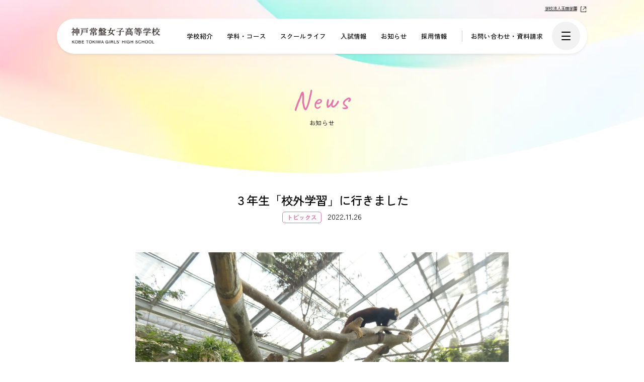

--- FILE ---
content_type: text/html; charset=UTF-8
request_url: https://kobe-tokiwa.ed.jp/news/detail/112
body_size: 21212
content:
<!DOCTYPE html>
<html lang="ja">

<head>
  <meta charset="UTF-8">

  <!-- Google Tag Manager -->
  <script>
  (function(w, d, s, l, i) {
    w[l] = w[l] || [];
    w[l].push({
      'gtm.start': new Date().getTime(),
      event: 'gtm.js'
    });
    var f = d.getElementsByTagName(s)[0],
      j = d.createElement(s),
      dl = l != 'dataLayer' ? '&l=' + l : '';
    j.async = true;
    j.src =
      'https://www.googletagmanager.com/gtm.js?id=' + i + dl;
    f.parentNode.insertBefore(j, f);
  })(window, document, 'script', 'dataLayer', 'GTM-KH3VNLH');
  </script>
  <!-- End Google Tag Manager -->

  <meta name="viewport" content="width=device-width, initial-scale=1">
  <meta name="format-detection" content="telephone=no,address=no,email=no">
  <meta name="description"
    content="学校法人玉田学園神戸常盤女子高等学校は、一貫して女子教育に力を注いできました。生徒の希望に応えられるよう多彩なコースを設定しています。">
  <meta name="keywords" content="兵庫県神戸,女子高,女子校,高校,私立,看護,幼教,特進,服飾,調理">
  <!-- OG_Tag start -->
  <meta name="twitter:card" content="summary">
  <meta property="og:type" content="article">
  <meta property="og:title" content="３年生「校外学習」に行きました | 神戸常盤女子高等学校">
  <meta property="og:url"
    content="https://kobe-tokiwa.ed.jp/news/detail/112">
  <meta property="og:image"
    content="https://kobe-tokiwa.ed.jp/common/img/thumb_fb.png">
  <meta property="og:description"
    content="学校法人玉田学園神戸常盤女子高等学校は、一貫して女子教育に力を注いできました。生徒の希望に応えられるよう多彩なコースを設定しています。">
  <meta property="og:site_name" content="学校法人玉田学園 神戸常盤女子高等学校">
  <!-- OG_Tag end -->

  <title>３年生「校外学習」に行きました | 神戸常盤女子高等学校</title>

  <!-- icon start -->
  <link rel="shortcut icon" href="/common/img/favicon.ico">
  <link rel="apple-touch-icon" href="/common/img/apple-touch-icon.png">
  <link rel="icon" type="image/png" href="/common/img/android-chrome.png">
  <!-- icon end -->
  <link rel="stylesheet" href="/common/css/common.css?v=1761039900">
  <link rel="preconnect" href="https://fonts.googleapis.com">
  <link rel="preconnect" href="https://fonts.gstatic.com" crossorigin>
  <link
    href="https://fonts.googleapis.com/css2?family=Caveat&family=Zen+Kaku+Gothic+Antique:wght@300;400;500;700&family=Zen+Maru+Gothic:wght@500&display=swap"
    rel="stylesheet">


    <link href="/common/css/ve.css?v=1668129086" rel="stylesheet">
    <link href="/news/news.css?v=1668129172" rel="stylesheet">
      <script type="text/javascript">
  var userAgent = window.navigator.userAgent.toUpperCase(),
    isIE = userAgent.indexOf('MSIE') > -1 || userAgent.indexOf('TRIDENT') > -1;
  if (isIE) window.alert(
    "Internet Explorer11のサポートはしておりません。\nInternet Explorerの後継ブラウザーである Microsoft Edge をご利用いただくか、Google Chrome や Mozilla Firefox など、他社製ブラウザーのご利用をお願いいたします。"
  );
  </script>
</head>
<body>

  <!-- Google Tag Manager (noscript) -->
  <noscript><iframe src="https://www.googletagmanager.com/ns.html?id=GTM-KH3VNLH" height="0" width="0"
      style="display:none;visibility:hidden"></iframe></noscript>
  <!-- End Google Tag Manager (noscript) -->

  <!-- //////////////////////////////////////// header START -->
  <header id="header">
    <div class="header__inner">
      <h1 class="header__logo"><a href="/"><img src="/common/img/logo.png"
            srcset="/common/img/logo.png 1x,/common/img/logo@2x.png 2x" width="212" height="40" alt="神戸常盤女子高等学校"></a>
      </h1>

      <ul class="header__navi">
        <li><a href="/about/">学校紹介</a></li>
        <li><a href="/course/">学科・コース</a></li>
        <li><a href="/schoollife/">スクールライフ</a></li>
        <li><a href="/examination/">入試情報</a></li>
        <li><a href="/news/">お知らせ</a></li>
        <li><a href="/recruit/">採用情報</a></li>
        <li class="-utility"><a href="/contact/">お問い合わせ・<br class="-spItem">資料請求</a></li>
      </ul>

      <div class="globalNaviWrap">
        <p class="globalNavi__logo"><a href="/"><img src="/common/img/logo.png"
              srcset="/common/img/logo.png 1x,/common/img/logo@2x.png 2x" width="212" height="40" alt="神戸常盤女子高等学校"></a>
        </p>
        <nav class="globalNavi">
          <ul class="globalNavi__list">
            <li class="globalNavi__listItem">
              <a href="/about/" class="globalNavi__listLink">学校紹介</a>
              <div class="globalNavi__listChild">
                <ul class="globalNavi__listChildList">
                  <li><a href="/about/">学校紹介TOP</a></li>
                  <li><a href="/about/greeting/">学校長挨拶・沿革</a></li>
                  <li><a href="/about/related-facility/">関連施設</a></li>
                  <li><a href="/about/career/">合格実績</a></li>
                  <li><a href="/about/koudai/">高大連携プログラム</a></li>
                  <li><a href="/about/special/">早わかり神戸常盤</a></li>
                </ul>
              </div>
            </li>
            <li class="globalNavi__listItem">
              <a href="/course/" class="globalNavi__listLink">学科・コース</a>
              <div class="globalNavi__listChild">
                <ul class="globalNavi__listChildList -course">
                  <li>
                    <span class="globalNavi__listChildTitle"><a href="/course/katei/">家庭科TOP</a></span>
                    <ul class="listDot">
                      <li class="listDot__item"><a href="/course/katei/cooking/">調理製菓コース</a></li>
                      <li class="listDot__item"><a href="/course/katei/fashion/">服飾コース</a></li>
                    </ul>
                  </li>
                  <li>
                    <span class="globalNavi__listChildTitle"><a href="/course/futsu/">普通科TOP</a></span>
                    <ul class="listDot">
                      <li class="listDot__item"><a href="/course/kango/">（大学特進）看護医療コース</a></li>
                      <li class="listDot__item"><a href="/course/kodomo/">（大学特進）こども教育コース</a></li>
                      <li class="listDot__item"><a href="/course/bunkei/">（大学特進）文系コース</a></li>
                      <li class="listDot__item">
                        <a href="/course/sogo/">総合コース</a>
                        <ul class="globalNavi__listChildListSub">
                          <li><a href="/course/sogo/shingaku/">進学コース</a></li>
                          <li><a href="/course/sogo/career/">キャリアコース</a></li>
                        </ul>
                      </li>
                    </ul>
                  </li>
                </ul>
              </div>
            </li>
            <li class="globalNavi__listItem">
              <a href="/schoollife/" class="globalNavi__listLink">スクールライフ</a>
              <div class="globalNavi__listChild">
                <ul class="globalNavi__listChildList">
                  <li><a href="/schoollife/">スクールライフTOP</a></li>
                  <li><a href="/schoollife/club/">クラブ紹介</a>
                    <!-- <span class="globalNavi__listChildTitle">クラブ紹介</span>
                  <ul class="listDot">
                    <li class="listDot__item"><a href="/schoollife/club/">体育部</a></li>
                    <li class="listDot__item"><a href="/schoollife/club02/">文化部</a></li>
                  </ul> -->
                  </li>
                  <li><a href="/schoollife/schedule/">年間行事</a></li>
                  <li><a href="/schoollife/uniform/">制服紹介</a></li>
                  <li><a href="/schoollife/facility/">施設紹介</a></li>
                </ul>

              </div>
            </li>
            <li class="globalNavi__listItem">
              <a href="/examination/" class="globalNavi__listLink">入試情報</a>
              <div class="globalNavi__listChild">
                <ul class="globalNavi__listChildList">
                  <li><a href="/examination/">入試情報TOP</a></li>
                  <li><a href="/examination/requirements/">募集要項</a></li>
                  <li>
                    <a href="/examination/event/">入試イベント</a>
                    <!-- <ul class="listDot">
                    <li class="listDot__item"><a href="/examination/event/open-school/">オープンスクール</a></li>
                    <li class="listDot__item"><a href="/examination/event/information/">入試説明会・学校見学会</a></li>
                    <li class="listDot__item"><a href="/examination/recommender/">特別推薦入試制度</a></li>
                  </ul> -->
                  </li>
                  <li class="listDot__item"><a href="/examination/recommender/">特別推薦入試制度</a></li>
                </ul>
              </div>
            </li>
          </ul>
        </nav>

        <div class="globalNaviOthers">
          <ul class="globalNavi__target">
            <li><a href="/graduate/"><span>卒業生の皆様へ</span></a></li>
            <li><a href="/dosokai/"><span>みどり会のご案内</span></a></li>
            <li><a href="/forstudent/"><span>保護者・在校生専用</span></a></li>
          </ul>
          <p class="globalNavi__contact"><a href="/contact/" class="button"><span>お問い合わせ・<br
                  class="-pcItem">資料請求</span></a></p>
          <ul class="globalNavi__utility">
            <li><a href="/news/">お知らせ</a></li>
            <li><a href="/access/">交通アクセス</a></li>
            <li><a href="/privacy/">個人情報保護方針</a></li>
            <li><a href="/law/">特定商取引法表示</a></li>
            <li><a href="/recruit/">採用情報</a></li>
          </ul>

          <!-- <ul class="globalNavi__sns">
            <li><img src="/common/img/icon_instagram.png" width="36" height="36" alt=""></li>
          </ul> -->
        </div>


      </div>
    </div>

    <div class="globalNaviButton -default"><span class="globalNaviButton__icon"></span></div>
    <div class="globalNaviButton -fixed"><span class="globalNaviButton__icon"></span></div>
    <p class="globalNavi__external"><a href="https://www.kobe-tokiwa.ac.jp/" target="_blank"
        class="iconLink -black">学校法人玉田学園</a></p>
  </header>
  <!-- //////////////////////////////////////// header END -->

  <div id="wrapper">
    <main id="main">
  <article>

    <p class="mainTitle">News<span>お知らせ</span></p>
    <section id="newsDetail" class="section">

      <section class="section__inner">
        <div class="newsHeading">
          <h2 class="newsTitle">３年生「校外学習」に行きました</h2>
          <p class="newsHeading__item"><span
              class="news__category -detail">トピックス</span></p>
          <p class="newsHeading__item"><span
              class="news__date">2022.11.26</span></p>
        </div>

        <!-- ////////////////////////////////////////////////// ve START -->
        <div class="ve">
<div class="image-wrap">
<p class="img img-center"><img src="/upload/news/content/P1080048.jpg" title="/upload/news/content/P1080048.jpg" /></p>
<p class="text">こんなに近くに動物がいます！</p>
</div>
<div class="image-wrap">
<p class="img img-center"><img src="/upload/news/content/P1080050.jpg" title="/upload/news/content/P1080050.jpg" /></p>
<p class="text"></p>
</div>
<div class="image-wrap">
<p class="img img-center"><img src="/upload/news/content/P1080063.jpg" title="/upload/news/content/P1080063.jpg" /></p>
<p class="text"></p>
</div>
<div class="image-wrap">
<p class="img img-right"><img src="/upload/news/content/image3.jpeg" title="/upload/news/content/image3.jpeg" /></p>
<p class="text"></p>
</div>
<div class="image-wrap">
<p class="img img-left"><img src="/upload/news/content/image10.jpeg" title="/upload/news/content/image10.jpeg" /></p>
<p class="text"></p>
</div>
<div class="image-wrap">
<p class="img img-center"><img src="/upload/news/content/DSC_0113.jpg" title="/upload/news/content/DSC_0113.jpg" /></p>
<p class="text"></p>
</div>
<div class="image-wrap">
<p class="img img-center"><img src="/upload/news/content/P1080090.jpg" title="/upload/news/content/P1080090.jpg" /></p>
<p class="text">素敵な思い出になりました！</p>
</div>
</div>
        <!-- ////////////////////////////////////////////////// ve END -->

        <div class="articleNavWrap">
          <ul class="articleNav">
                        <li class="articleNav__prev"><a href="/news/detail/115"
                class="articleNav__arrow -prev">前へ</a></li>
                                    <li class="articleNav__next"><a href="/news/detail/106"
                class="articleNav__arrow -next">次へ</a></li>
                      </ul>
          <ul class="articleNav">
                        <li class="articleNav__prev"><a
                href="/news/detail/115">「おやつはべつばら長田まつり」のボランティアに参加しました（ボランティア部）</a></li>
                                    <li class="articleNav__next"><a
                href="/news/detail/106">１年生「校外学習」に行きました</a></li>
                      </ul>
          <p class="articleNavButton"><a href="/news/" class="button -typeA"><span>一覧へ戻る</span></a></p>
        </div>

      </section>

    </section>

  </article>
</main>
<!-- //////////////////////////////////////// footer START -->
<footer id="footer">
  <div class="footer__inner">

    <div class="footerNavWrap -spPadding">

      <div class="footerNav__main">
        <div class="footerNav">
          <h2 class="footerNav__heading"><a href="/about/">学校紹介</a></h2>
          <ul class="footerNav__list">
            <li class="footerNav__listItem"><a href="/about/greeting/">学校長挨拶・沿革</a></li>
            <li class="footerNav__listItem"><a href="/about/related-facility/">関連施設</a></li>
            <li class="footerNav__listItem"><a href="/about/career/">合格実績</a></li>
            <li class="footerNav__listItem"><a href="/about/koudai/">高大連携プログラム</a></li>
            <li class="footerNav__listItem"><a href="/about/special/">早わかり神戸常盤</a></li>
          </ul>
        </div>

        <div class="footerNav">
          <h2 class="footerNav__heading"><a href="/course/">学科・コース</a></h2>
          <ul class="footerNav__list">
            <li class="footerNav__listItem">
              <span class="footerNav__subHeading"><a href="/course/katei/">家庭科</a></span>
              <ul class="footerNav__listChild">
                <li><a href="/course/katei/cooking/">調理製菓コース</a></li>
                <li><a href="/course/katei/fashion/">服飾コース</a></li>
              </ul>
            </li>
            <li class="footerNav__listItem">
              <span class="footerNav__subHeading"><a href="/course/futsu/">普通科</a></span>
              <ul class="footerNav__listChild">
                <li><a href="/course/kango/">大学看護医療コース</a></li>
                <li><a href="/course/kodomo/">大学特進こども教育コース</a></li>
                <li><a href="/course/bunkei/">大学特進文系コース</a></li>
                <li>
                  <a href="/course/sogo/">総合コース</a>
                  <ul class="footerNav__listChildSub">
                    <li><a href="/course/sogo/shingaku/">進学コース</a></li>
                    <li><a href="/course/sogo/career/">キャリアコース</a></li>
                  </ul>
                </li>
              </ul>
            </li>
          </ul>
        </div>

        <div class="footerNav">
          <h2 class="footerNav__heading"><a href="/schoollife/">スクールライフ</a></h2>
          <ul class="footerNav__list">
            <li class="footerNav__listItem"><a href="/schoollife/club/">クラブ紹介</a></li>
            <li class="footerNav__listItem"><a href="/schoollife/schedule/">年間行事</a></li>
            <li class="footerNav__listItem"><a href="/schoollife/uniform/">制服紹介</a></li>
            <li class="footerNav__listItem"><a href="/schoollife/facility/">施設紹介</a></li>
          </ul>
          <h2 class="footerNav__heading"><a href="/examination/">入試情報</a></h2>
          <ul class="footerNav__list">
            <li class="footerNav__listItem"><a href="/examination/requirements/">募集要項</a></li>
            <li class="footerNav__listItem"><a href="/examination/event/">入試イベント</a></li>
            <li class="footerNav__listItem"><a href="/examination/recommender/">特別推薦入試制度</a></li>
          </ul>
        </div>

      </div><!-- //.footerNav__main -->

      <div class="footerNav__sub">
        <ul class="footerNav__subList">
          <li><a href="/news/">お知らせ</a></li>
          <li><a href="/access/">交通アクセス</a></li>
          <!-- <li><a href="sample">卒業生メッセージ</a></li> -->
          <li><a href="/graduate/">卒業生の皆様へ</a></li>
          <li><a href="/dosokai/">みどり会のご案内</a></li>
          <li><a href="/privacy/">個人情報保護方針</a></li>
          <li><a href="/law/">特定商取引法表示</a></li>
          <li><a href="/recruit/">採用情報</a></li>
        </ul>

        <div class="footerNav__bnr">
          <div class="swiper footerNav__slider">

            <div class="swiper-wrapper">

              <!-- ////////////////////////////////////////////////// slide START -->
              <div class="swiper-slide">
                <a href="https://lsg.mescius.com/kobe-tokiwa/App/Account/login?ReturnUrl=%2Fkobe-tokiwa%2Fapp&httproute=True" target="_blank">
                  <img src="/common/img/bnr_webapply_student.png"
                    srcset="/common/img/bnr_webapply_student.png 1x,/common/img/bnr_webapply_student@2x.png 2x"
                    width="316" height="211" alt="Web出願システム（受験生向け）">
                </a>
              </div>
              <!-- ////////////////////////////////////////////////// slide END -->

              <!-- ////////////////////////////////////////////////// slide START -->
              <div class="swiper-slide">
                <a href="https://lsgrf.mescius.com/Sensei/Account/login?ReturnUrl=%2Fsensei&httproute=True" target="_blank">
                  <img src="/common/img/bnr_webapply_teacher.png"
                    srcset="/common/img/bnr_webapply_teacher.png 1x,/common/img/bnr_webapply_teacher@2x.png 2x"
                    width="316" height="211" alt="Web出願システム（出身校先生向け）">
                </a>
              </div>
              <!-- ////////////////////////////////////////////////// slide END -->

            </div>

            <div class="swiper-pagination"></div>

          </div>

        </div>
      </div><!-- //.footerNav__sub -->
    </div><!-- //.footerNavWrap -->

    <div class="footerBottom -spPadding">
      <dl class="footerInfo">
        <dt><a href="/"><img src="/common/img/footer_logo.png"
              srcset="/common/img/footer_logo.png 1x,/common/img/footer_logo@2x.png 2x" width="286" height="53"
              alt="ワタシがかわると、未来がかわる。神戸常盤女子高等学校"></a></dt>
        <dd>〒653-0824神戸市長田区池田上町92番地<br>
          TEL.078-691-0561(代)　FAX.078-691-4562</dd>
      </dl>
      <!-- <p class="footerInstagram"><a href="sample"><img src="/common/img/icon_instagram.png" width="36" height="36" alt="Instagram"></a></p> -->
      <p class="footerCopyright">Copyright (C) Kobe Tokiwa Girls’ High School. All Rights Reserved.</p>
    </div><!-- //.footerBottom -->

    <aside class="footerLinks -spPadding">
      <div class="footerLinks__inner">
        <h2 class="footerLinks__title">関連リンク</h2>
        <ul class="footerLinks__list">
          <li><a href="https://www.kobe-tokiwa.ac.jp/" target="_blank">学校法人　玉田学園</a></li>
          <li><a href="http://www.kobe-tokiwa.ac.jp/univ/" target="_blank">神戸常盤大学・神戸常盤大学短期大学部</a></li>
          <li><a href="https://kinder.kobe-tokiwa.ac.jp/" target="_blank">神戸常盤大学附属ときわ幼稚園</a></li>
        </ul>
      </div>
    </aside>


  </div><!-- //.footer__inner -->
</footer>
<!-- //////////////////////////////////////// footer END -->

</div><!-- // #wrapper -->

<p id="pageTop" class="pageTop"><span></span></p>

<script src="/common/js/common.js?v=1672881540"></script>
<script src="/common/js/lib/jquery-3.6.0.min.js"></script>

</body>

</html>

--- FILE ---
content_type: text/css
request_url: https://kobe-tokiwa.ed.jp/common/css/common.css?v=1761039900
body_size: 372358
content:
@charset "UTF-8";.button{display:inline-block;line-height:1.2;outline:0;text-align:center;text-decoration:none}abbr,address,article,aside,audio,b,blockquote,body,canvas,caption,cite,code,dd,del,details,dfn,div,dl,dt,em,fieldset,figcaption,figure,footer,form,h1,h2,h3,h4,h5,h6,header,hgroup,html,i,iframe,img,ins,kbd,label,legend,li,mark,menu,nav,object,ol,p,pre,q,samp,section,small,span,strong,sub,summary,sup,table,tbody,td,tfoot,th,thead,time,tr,ul,var,video{margin:0;padding:0;border:0;outline:0;font-size:100%;vertical-align:baseline;background:0 0;font-weight:400}body{line-height:1}article,aside,details,figcaption,figure,footer,header,hgroup,menu,nav,section{display:block}ul{list-style:none}blockquote,q{quotes:none}blockquote:after,blockquote:before,q:after,q:before{content:none}a{margin:0;padding:0;font-size:100%;vertical-align:baseline;background:0 0}ins{background-color:#ff9;color:#000;text-decoration:none}mark{background-color:#ff9;color:#000;font-style:italic;font-weight:700}del{text-decoration:line-through}abbr[title],dfn[title]{border-bottom:1px dotted;cursor:help}table{border-collapse:collapse;border-spacing:0}hr{display:block;height:1px;border:0;border-top:1px solid #ccc;margin:1em 0;padding:0}input,select{vertical-align:middle}body,html{min-height:100%}html{color:#000;overflow-y:scroll}@media screen and (max-width:767px){html{font-size:24.154589372vw}}@media screen and (min-width:768px),print{html{font-size:312.5%}}@media screen and (min-width:768px){html{font-size:6.5104166667vw}}@media screen and (min-width:1536px),print{html{font-size:625%}}body{font-family:"Zen Kaku Gothic Antique","ヒラギノ角ゴ ProN W3","Hiragino Kaku Gothic ProN","メイリオ",Meiryo,sans-serif;font-size:180%;-webkit-font-feature-settings:"palt";font-feature-settings:"palt";-webkit-text-size-adjust:100%;overflow-wrap:break-word;word-wrap:break-word;overflow:hidden}body *{-webkit-font-smoothing:antialiased;-moz-osx-font-smoothing:grayscale;-webkit-box-sizing:border-box;box-sizing:border-box}@media screen and (min-width:768px),print{body{background:url(img/bg_heading.webp) no-repeat center top;background-size:24.48rem auto;font-size:.18rem;line-height:1.77}body.-menuOpen{background:#fff}body.-menuFixed{background:#fff;position:fixed;left:0;top:0;width:100vw;height:100vh;overflow-y:auto}}@media screen and (max-width:767px){body{background:url(img/bg_heading_sp.webp) no-repeat center top;background-size:100% auto;font-size:.18rem;line-height:1.77}body.-menuOpen{background:#fff;position:fixed;left:0;top:0;width:100vw;height:100vh}body.-menuFixed{overflow:hidden}}#main{display:block}@media print{body{width:13.66rem;zoom:.8}.inview{opacity:1!important}}a{color:#000;text-decoration:underline}a:hover{color:#ea71ac;text-decoration:none}img{height:auto;line-height:1;max-width:100%;vertical-align:top}table td img,table th img{vertical-align:middle}@media screen and (min-width:768px),print{.-pcItem{display:block}}@media screen and (max-width:767px){.-pcItem{display:none!important}}@media screen and (min-width:768px),print{br.-pcItem{display:inline!important}}@media screen and (min-width:768px),print{.-spItem{display:none!important}}@media screen and (max-width:767px){.-spItem{display:block}}@media screen and (max-width:767px){br.-spItem{display:inline!important}}@media screen and (min-width:768px),print{.-mt0{margin-top:0}}@media screen and (max-width:767px){.-mt0{margin-top:0}}@media screen and (min-width:768px),print{.-mt5{margin-top:.05rem}}@media screen and (max-width:767px){.-mt5{margin-top:.05rem}}@media screen and (min-width:768px),print{.-mt10{margin-top:.1rem}}@media screen and (max-width:767px){.-mt10{margin-top:.1rem}}@media screen and (min-width:768px),print{.-mt15{margin-top:.15rem}}@media screen and (max-width:767px){.-mt15{margin-top:.15rem}}@media screen and (min-width:768px),print{.-mt20{margin-top:.2rem}}@media screen and (max-width:767px){.-mt20{margin-top:.2rem}}@media screen and (min-width:768px),print{.-mt25{margin-top:.25rem}}@media screen and (max-width:767px){.-mt25{margin-top:.25rem}}@media screen and (min-width:768px),print{.-mt30{margin-top:.3rem}}@media screen and (max-width:767px){.-mt30{margin-top:.3rem}}@media screen and (min-width:768px),print{.-mt35{margin-top:.35rem}}@media screen and (max-width:767px){.-mt35{margin-top:.35rem}}@media screen and (min-width:768px),print{.-mt40{margin-top:.4rem}}@media screen and (max-width:767px){.-mt40{margin-top:.4rem}}@media screen and (min-width:768px),print{.-mt45{margin-top:.45rem}}@media screen and (max-width:767px){.-mt45{margin-top:.45rem}}@media screen and (min-width:768px),print{.-mt50{margin-top:.5rem}}@media screen and (max-width:767px){.-mt50{margin-top:.5rem}}@media screen and (min-width:768px),print{.-mt55{margin-top:.55rem}}@media screen and (max-width:767px){.-mt55{margin-top:.55rem}}@media screen and (min-width:768px),print{.-mt60{margin-top:.6rem}}@media screen and (max-width:767px){.-mt60{margin-top:.6rem}}@media screen and (min-width:768px),print{.-mb0{margin-bottom:0}}@media screen and (max-width:767px){.-mb0{margin-bottom:0}}@media screen and (min-width:768px),print{.-mb5{margin-bottom:.05rem}}@media screen and (max-width:767px){.-mb5{margin-bottom:.05rem}}@media screen and (min-width:768px),print{.-mb10{margin-bottom:.1rem}}@media screen and (max-width:767px){.-mb10{margin-bottom:.1rem}}@media screen and (min-width:768px),print{.-mb15{margin-bottom:.15rem}}@media screen and (max-width:767px){.-mb15{margin-bottom:.15rem}}@media screen and (min-width:768px),print{.-mb20{margin-bottom:.2rem}}@media screen and (max-width:767px){.-mb20{margin-bottom:.2rem}}@media screen and (min-width:768px),print{.-mb25{margin-bottom:.25rem}}@media screen and (max-width:767px){.-mb25{margin-bottom:.25rem}}@media screen and (min-width:768px),print{.-mb30{margin-bottom:.3rem}}@media screen and (max-width:767px){.-mb30{margin-bottom:.3rem}}@media screen and (min-width:768px),print{.-mr0{margin-right:0}}@media screen and (max-width:767px){.-mr0{margin-right:0}}@media screen and (min-width:768px),print{.-mr5{margin-right:.05rem}}@media screen and (max-width:767px){.-mr5{margin-right:.05rem}}@media screen and (min-width:768px),print{.-mr10{margin-right:.1rem}}@media screen and (max-width:767px){.-mr10{margin-right:.1rem}}@media screen and (min-width:768px),print{.-mr15{margin-right:.15rem}}@media screen and (max-width:767px){.-mr15{margin-right:.15rem}}@media screen and (min-width:768px),print{.-mr20{margin-right:.2rem}}@media screen and (max-width:767px){.-mr20{margin-right:.2rem}}@media screen and (min-width:768px),print{.-ml0{margin-left:0}}@media screen and (max-width:767px){.-ml0{margin-left:0}}@media screen and (min-width:768px),print{.-ml5{margin-left:.05rem}}@media screen and (max-width:767px){.-ml5{margin-left:.05rem}}@media screen and (min-width:768px),print{.-ml10{margin-left:.1rem}}@media screen and (max-width:767px){.-ml10{margin-left:.1rem}}@media screen and (min-width:768px),print{.-ml15{margin-left:.15rem}}@media screen and (max-width:767px){.-ml15{margin-left:.15rem}}@media screen and (min-width:768px),print{.-ml20{margin-left:.2rem}}@media screen and (max-width:767px){.-ml20{margin-left:.2rem}}.-pt0{padding-top:0!important}@media screen and (min-width:768px),print{.-equalMargin>*+*{margin-top:.4rem}}@media screen and (max-width:767px){.-equalMargin>*+*{margin-top:.3rem}}@media screen and (min-width:768px),print{.-pcPadding{padding-left:.5rem;padding-right:.5rem}}@media screen and (max-width:767px){.-spPadding{padding-left:.2rem;padding-right:.2rem}}.-textRight{text-align:right!important}.-textCenter{text-align:center!important}.-textLeft{text-align:left!important}.-textPink{color:#ea71ac}@media (prefers-reduced-motion:reduce){.inview{opacity:1!important;-webkit-transition-duration:0s!important;transition-duration:0s!important;-webkit-animation-duration:0s!important;animation-duration:0s!important;-webkit-transition-delay:0s!important;transition-delay:0s!important;-webkit-animation-delay:0s!important;animation-delay:0s!important}.inview *{opacity:1!important;-webkit-transition-duration:0s!important;transition-duration:0s!important;-webkit-animation-duration:0s!important;animation-duration:0s!important;-webkit-transition-delay:0s!important;transition-delay:0s!important;-webkit-animation-delay:0s!important;animation-delay:0s!important}}@media (prefers-reduced-motion:reduce){.-inviewed{opacity:1!important;-webkit-transition-duration:0s!important;transition-duration:0s!important;-webkit-animation-duration:0s!important;animation-duration:0s!important;-webkit-transition-delay:0s!important;transition-delay:0s!important;-webkit-animation-delay:0s!important;animation-delay:0s!important}.-inviewed *{opacity:1!important;-webkit-transition-duration:0s!important;transition-duration:0s!important;-webkit-animation-duration:0s!important;animation-duration:0s!important;-webkit-transition-delay:0s!important;transition-delay:0s!important;-webkit-animation-delay:0s!important;animation-delay:0s!important}}p.-sizeS{font-size:.12rem}#footer{background-color:#fff}@media screen and (min-width:768px),print{#footer{margin-top:1.3rem}}@media screen and (max-width:767px){#footer{margin-top:.8rem}}.footerNavWrap{border-top:1px solid #cecece}@media screen and (min-width:768px),print{.footerNavWrap{display:-webkit-box;display:-ms-flexbox;display:flex;padding-top:.51rem;padding-bottom:.89rem}}@media screen and (min-width:768px) and (min-width:768px),print{.footerNavWrap{margin-left:auto;margin-right:auto;max-width:12.64rem}}@media screen and (min-width:768px),print{.footerNav__main{display:-webkit-box;display:-ms-flexbox;display:flex;-webkit-box-flex:1;-ms-flex:1;flex:1}}@media screen and (max-width:767px){.footerNav__main{display:none}}.footerNav a{text-decoration:none}@media screen and (min-width:768px),print{.footerNav{-webkit-box-flex:1;-ms-flex:1;flex:1}}.footerNav__heading{font-family:"Zen Maru Gothic",sans-serif;font-weight:500;position:relative;padding-left:.18rem}.footerNav__heading::before{background-color:#ea71ac;content:'';display:block;position:absolute;border-radius:.02rem;height:.03rem;left:0;top:.13rem}@media screen and (min-width:768px),print{.footerNav__heading{font-size:.17rem}.footerNav__heading::before{width:.08rem}.footerNav__heading:not(:first-child){margin-top:.34rem}}@media screen and (max-width:767px){.footerNav__heading::before{width:.11rem}}@media screen and (min-width:768px),print{.footerNav__list{padding-top:.21rem}}@media screen and (min-width:768px),print{.footerNav__listItem{font-size:.16rem;line-height:1.77}.footerNav__listItem::before{display:block;width:0;height:0;margin-top:calc((1 - 1.77) * .5em);content:""}.footerNav__listItem::after{display:block;width:0;height:0;margin-bottom:calc((1 - 1.77) * .5em);content:""}}.footerNav__listItem:not(:last-child){margin-bottom:.2rem}.footerNav__subHeading{font-weight:500}@media screen and (min-width:768px),print{.footerNav__listChild{padding-top:.16rem}.footerNav__listChild li{font-size:.16rem;line-height:1.77}.footerNav__listChild li::before{display:block;width:0;height:0;margin-top:calc((1 - 1.77) * .5em);content:""}.footerNav__listChild li::after{display:block;width:0;height:0;margin-bottom:calc((1 - 1.77) * .5em);content:""}.footerNav__listChild li:not(:last-child){margin-bottom:.2rem}}@media screen and (min-width:768px),print{.footerNav__listItem:not(:last-child) .footerNav__listChild{margin-bottom:.34rem}}@media screen and (min-width:768px),print{.footerNav__listChildSub{padding-top:.13rem;padding-left:.34rem}}@media screen and (min-width:768px),print{.footerNav__sub{width:3.16rem}}.footerNav__subList{border-left:1px solid #cecece}.footerNav__subList li{font-size:.16rem}.footerNav__subList li:not(:last-child){margin-bottom:.12rem}.footerNav__subList a{text-decoration:none}@media screen and (min-width:768px),print{.footerNav__subList{padding-left:.8rem}}@media screen and (max-width:767px){.footerNav__subList{display:none}}@media screen and (min-width:768px),print{.footerNav__bnr{margin-top:.34rem}.footerNav__bnr a:hover{opacity:.65;-webkit-transition:ease .2s;transition:ease .2s}}@media screen and (max-width:767px){.footerNav__bnr{margin-top:.34rem}.footerNav__bnr img{height:auto;width:100%}}.footerBottom{position:relative}@media screen and (min-width:768px),print{.footerBottom{border-top:1px solid #cecece;display:-webkit-box;display:-ms-flexbox;display:flex;padding-top:.35rem;padding-bottom:.81rem;-webkit-box-pack:justify;-ms-flex-pack:justify;justify-content:space-between;-webkit-box-align:end;-ms-flex-align:end;align-items:flex-end}}@media screen and (min-width:768px) and (min-width:768px),print{.footerBottom{margin-left:auto;margin-right:auto;max-width:12.64rem}}@media screen and (max-width:767px){.footerBottom{padding-top:.21rem;padding-bottom:.21rem}}@media screen and (min-width:768px),print{.footerInfo dt{width:2.85rem}}@media screen and (max-width:767px){.footerInfo dt{width:2.4rem}}.footerInfo dd{font-weight:500;font-size:.16rem;line-height:1.6;margin-top:.13rem}@media screen and (min-width:768px),print{.footerInstagram{position:absolute;right:0;top:.37rem}}@media screen and (max-width:767px){.footerInstagram{padding-top:.21rem;padding-bottom:.34rem;width:.36rem}}@media screen and (min-width:768px),print{.footerCopyright{font-size:.12rem}}@media screen and (max-width:767px){.footerCopyright{font-size:.1rem}}.footerLinks{background-color:#f7f7f7}@media screen and (min-width:768px),print{.footerLinks{padding-top:.34rem;padding-bottom:.67rem}}@media screen and (max-width:767px){.footerLinks{padding-top:.21rem;padding-bottom:.55rem}}.footerLinks__inner{display:-webkit-box;display:-ms-flexbox;display:flex}@media screen and (min-width:768px) and (min-width:768px),print{.footerLinks__inner{margin-left:auto;margin-right:auto;max-width:12.64rem}}.footerLinks__title{font-weight:500}@media screen and (min-width:768px),print{.footerLinks__title{font-size:.14rem;margin-right:.34rem}}@media screen and (max-width:767px){.footerLinks__title{font-size:.1rem;margin-right:.13rem}}@media screen and (min-width:768px),print{.footerLinks__list{display:-webkit-box;display:-ms-flexbox;display:flex}}.footerLinks__list li{font-weight:500}@media screen and (min-width:768px),print{.footerLinks__list li{font-size:.14rem;margin-right:.34rem}}@media screen and (max-width:767px){.footerLinks__list li{font-size:.1rem}.footerLinks__list li:not(:last-child){margin-bottom:.07rem}}input,label,textarea{vertical-align:middle}input:focus,label:focus,textarea:focus{border-color:#ea71ac}input::-webkit-input-placeholder,textarea::-webkit-input-placeholder{color:#bababa}input::-moz-placeholder,textarea::-moz-placeholder{color:#bababa}input:-ms-input-placeholder,textarea:-ms-input-placeholder{color:#bababa}input{padding:0;border:none;border-radius:0;outline:0;background:0 0}input::-ms-clear{visibility:hidden}input::-ms-reveal{visibility:hidden}select{-webkit-appearance:none;-moz-appearance:none;appearance:none;border:none;outline:0}select::-ms-expand{background-color:transparent;border:0;display:none}select:focus{border-color:#ea71ac}textarea{resize:vertical;-webkit-appearance:none;-moz-appearance:none;appearance:none;resize:none;padding:0;border:0;font-family:"Zen Kaku Gothic Antique","ヒラギノ角ゴ ProN W3","Hiragino Kaku Gothic ProN","メイリオ",Meiryo,sans-serif;outline:0;width:100%}button,input[type=submit]{cursor:pointer;-webkit-appearance:none;-moz-appearance:none;appearance:none;padding:0;border:none;outline:0;background:0 0}.input{background-color:#fff;border:1px solid #b3b3b3;width:100%}@media screen and (min-width:768px),print{.input{padding:.26rem .2rem .25rem;font-size:.18rem}}@media screen and (max-width:767px){.input{font-size:16px;padding:.24rem .2rem}}.input.-radio{display:inline-block;position:absolute;opacity:0;width:0;height:0}.input.-radio+label{display:-webkit-box;display:-ms-flexbox;display:flex;-webkit-box-align:center;-ms-flex-align:center;align-items:center;cursor:pointer;position:relative}@media screen and (max-width:767px){.input.-radio+label{font-size:.16rem;line-height:1.3}}.input.-radio+label:last-of-type{margin-right:0}.input.-radio+label:before{background:#fff;border:1px solid #b3b3b3;border-radius:50%;content:'';display:inline-block;position:relative;vertical-align:top;cursor:pointer;-webkit-box-sizing:border-box;box-sizing:border-box}@media screen and (min-width:768px),print{.input.-radio+label:before{min-width:.24rem;width:.32rem;height:.32rem;margin-right:.1rem}}@media screen and (max-width:767px){.input.-radio+label:before{width:.2rem;height:.2rem;margin-right:.08rem}}.input.-radio+label::after{background:url("data:image/svg+xml;charset=utf8,%3Csvg%20xmlns%3D%22http%3A%2F%2Fwww.w3.org%2F2000%2Fsvg%22%20width%3D%226%22%20height%3D%226%22%20viewBox%3D%220%200%206%206%22%3E%20%3Ccircle%20cx%3D%223%22%20cy%3D%223%22%20r%3D%223%22%20fill%3D%22%23ea71ac%22%2F%3E%3C%2Fsvg%3E") no-repeat center center;content:'';position:absolute;left:0;top:0;opacity:0}@media screen and (min-width:768px),print{.input.-radio+label::after{background-size:.16rem auto;width:.32rem;height:.32rem}}@media screen and (max-width:767px){.input.-radio+label::after{background-size:.12rem auto;width:.2rem;height:.2rem}}.input.-radio:checked+label::after{opacity:1}.input.-radio:focus+label::before{border:1px solid #ea71ac}.input.-radio:disabled+label::before{border-color:#f9f9f9;background:#f9f9f9}.input.-checkbox{position:absolute;opacity:0;width:0;height:0}.input.-checkbox+label{cursor:pointer;display:inline-block;position:relative;padding-left:.52rem;padding-top:.02rem}.input.-checkbox+label:before{background:#fff;border:1px solid #b3b3b3;content:'';display:block;position:absolute;cursor:pointer;left:0;width:.32rem;height:.32rem;top:0}.input.-checkbox+label::after{content:'';background:0 0;display:block;position:absolute;opacity:0;border-left:2px solid #ea71ac;border-bottom:4px solid #ea71ac;border-top:1px solid transparent;border-right:1px solid transparent;-webkit-transform:rotate(-45deg) scaleY(.5);transform:rotate(-45deg) scaleY(.5);width:.14rem;height:.14rem;left:.08rem;top:.05rem}.input.-checkbox:checked+label::after{opacity:1}.input.-checkbox:focus+label::before{border:1px solid #ea71ac;border-color:#ea71ac}.input.-checkbox:disabled+label::before{border-color:#f9f9f9;background:#f9f9f9}@media screen and (min-width:768px),print{.input.-sizeSS{width:.8rem}}@media screen and (max-width:767px){.input.-sizeSS{width:.6rem}}@media screen and (min-width:768px),print{.input.-sizeS{width:2rem}}@media screen and (max-width:767px){.input.-sizeS{width:2.07rem}}@media screen and (min-width:768px),print{.input.-sizeM{width:5.76rem}}@media screen and (min-width:768px),print{.input.-sizeL{width:4rem}}@media screen and (min-width:768px),print{.input.-sizeLL{width:5rem}}.input.-postalFirst{width:.7rem}.input.-postalLast{width:.9rem}.select{background:#fff;border:1px solid #ccc;line-height:1.2;width:100%}@media screen and (min-width:768px),print{.select{font-size:.16rem;padding:.16rem .45rem .16rem .15rem}}@media screen and (max-width:767px){.select{font-size:.16rem;padding:.13rem .6rem .13rem .2rem;width:100%}}@media screen and (min-width:768px),print{.select.-sizeSS{width:1.2rem}}@media screen and (max-width:767px){.select.-sizeSS{width:1rem}}@media screen and (min-width:768px),print{.select.-sizeS{width:1.2rem}}@media screen and (max-width:767px){.select.-sizeS{width:1rem}}@media screen and (min-width:768px),print{.select.-sizeM{width:2rem}}.select.-w100{width:100%}.textarea{background-color:#fff;border:1px solid #ccc}@media screen and (min-width:768px),print{.textarea{font-size:.16rem;min-height:2.5rem;padding:.15rem}}@media screen and (max-width:767px){.textarea{font-size:.16rem;min-height:1.6rem;padding:.15rem}}@media screen and (min-width:768px),print{.textarea.-large{min-height:3.5rem}}@media screen and (max-width:767px){.textarea.-large{min-height:2.2rem}}@media screen and (min-width:768px),print{.textarea.-small{min-height:.7rem}}@media screen and (max-width:767px){.textarea.-small{min-height:.5rem}}.button.postalButton{margin-top:0!important;border-radius:.08rem;min-width:auto}@media screen and (min-width:768px),print{.button.postalButton{padding:.24rem!important}.button.postalButton br{display:none}}@media screen and (max-width:767px){.button.postalButton{padding:.22rem .2rem!important;font-size:.18rem}}.-marginSmall .button.postalButton{margin-left:.1rem}.inputWrap{overflow:hidden;display:-webkit-box;display:-ms-flexbox;display:flex;-ms-flex-wrap:wrap;flex-wrap:wrap;-webkit-box-align:center;-ms-flex-align:center;align-items:center;margin-bottom:-.1rem}.inputWrap>div{margin-bottom:.2rem}.inputWrap>div:not(:last-child){margin-right:.2rem}.inputWrap+input{margin-bottom:.1rem}.inputWrap.-center{-webkit-box-align:center;-ms-flex-align:center;align-items:center}.inputWrap.-marginSmall>div:not(:last-child){margin-right:.1rem}.inputWrap.-block{display:block}.inputWrap.-block>div{margin-right:0}.inputWrap.-block>div:not(:last-child){margin-bottom:.1rem}.inputWrap.-block label{display:block!important}@media screen and (max-width:767px){.inputWrap.-spBlock{display:block}.inputWrap.-spBlock>div{margin-right:0}.inputWrap.-spBlock>div:not(:last-child){margin-bottom:.1rem}}.selectWrap{display:inline-block;position:relative}@media screen and (max-width:767px){.selectWrap{width:100%}.selectWrap+.selectWrap{margin-top:.05rem}}.selectWrap::after{content:'';display:block;pointer-events:none;position:absolute;bottom:.04rem;top:0;margin:auto;border-top:2px solid #ea71ac;border-right:2px solid #ea71ac;-webkit-transform:rotate(135deg);transform:rotate(135deg);width:.08rem;height:.08rem;right:.17rem}.fileWrap+.fileWrap{margin-top:.1rem}.fileWrap .inputWrap{margin-bottom:0}ul.error{background-color:rgba(255,0,0,.1)}@media screen and (min-width:768px),print{ul.error{padding:.2rem .3rem}}@media screen and (max-width:767px){ul.error{padding:.15rem}}ul.error a{color:red;text-decoration:underline}@media (hover:hover),screen and (-ms-high-contrast:active),screen and (-ms-high-contrast:none){ul.error a:hover{text-decoration:none}}tr.error .input{border-color:red}.formTitle{font-weight:700}@media screen and (min-width:768px),print{.formTitle{font-size:.28rem}}@media screen and (max-width:767px){.formTitle{font-size:.2rem}}.formTitle+*{margin-top:.2rem}.formInfo+*{margin-top:.35rem}.formTable{background-color:#fff;border-top:1px solid #b3b3b3;width:100%}@media screen and (max-width:767px){.formTable{display:block}.formTable tbody,.formTable td,.formTable th,.formTable tr{display:block}}.formTable tr.-verTop td,.formTable tr.-verTop th{vertical-align:top!important}.formTable tr.-required th span{display:-webkit-box;display:-ms-flexbox;display:flex;-webkit-box-align:center;-ms-flex-align:center;align-items:center;position:relative}.formTable tr.-required th span::after{border:1px solid #ea71ac;border-radius:.03rem;color:#ea71ac;content:'必須';display:inline-block;line-height:1;margin-left:.1rem;position:absolute;right:0;white-space:nowrap}@media screen and (min-width:768px),print{.formTable tr.-required th span::after{padding:.04rem .14rem}}@media screen and (max-width:767px){.formTable tr.-required th span::after{font-size:.16rem;padding:.06rem .14rem .08rem}}.formTable td,.formTable th{line-height:1.55;text-align:left;vertical-align:middle}@media screen and (min-width:768px),print{.formTable td,.formTable th{border-bottom:1px solid #c9d2cd}}@media screen and (min-width:768px),print{.formTable th{padding:.24rem 0 .25rem .34rem;width:30%}}@media screen and (max-width:767px){.formTable th{padding-top:.24rem}}.formTable th.required>span{background-color:red;display:inline-block;position:relative}@media screen and (min-width:768px),print{.formTable th.required>span{padding-right:.71rem}}@media screen and (max-width:767px){.formTable th.required>span{padding-right:.568rem}}.formTable td{letter-spacing:.03em}@media screen and (min-width:768px),print{.formTable td{padding:.24rem 0 .25rem .31rem}}@media screen and (max-width:767px){.formTable td{border-bottom:1px solid #c9d2cd;padding-top:.16rem;padding-bottom:.28rem}}.formTable td span.note{display:block;color:red}@media screen and (min-width:768px),print{.formTable td span.note{font-size:.13rem;margin-top:.1rem}}@media screen and (max-width:767px){.formTable td span.note{font-size:.11rem;margin-top:.08rem}}.formTable td span.error{display:block;color:red;font-weight:500}@media screen and (min-width:768px),print{.formTable td span.error{margin-top:.15rem}}@media screen and (max-width:767px){.formTable td span.error{margin-top:.15rem}}.formTable td span.error+input{margin-top:.3rem}@media screen and (min-width:768px),print{.formPrivacy{margin-top:.4rem}}@media screen and (max-width:767px){.formPrivacy{margin-top:.64rem}}.formPrivacy__title{font-weight:700}@media screen and (min-width:768px),print{.formPrivacy__title{font-size:.18rem}}@media screen and (max-width:767px){.formPrivacy__title{font-size:.16rem}}.formPrivacy__title+*{margin-top:.15rem}.formPrivacy__contents{background-color:#fafafa;padding:.4rem .32rem}.formButton{display:-webkit-box;display:-ms-flexbox;display:flex;-webkit-box-pack:center;-ms-flex-pack:center;justify-content:center}@media screen and (min-width:768px),print{.formButton{margin-top:.5rem}}@media screen and (max-width:767px){.formButton{margin-top:.3rem}}@media screen and (min-width:768px),print{.formButton>:not(:last-child){margin-right:.2rem}}@media screen and (max-width:767px){.formButton>:not(:last-child){margin-right:.15rem}}@media screen and (min-width:768px),print{.formButton .button{min-width:4.82rem}}@media screen and (max-width:767px){.formButton .button{padding-top:.19rem;padding-bottom:.19rem}}@media screen and (max-width:767px){.formButton .button.-confirm,.formButton .button.-send{width:100%}}@media screen and (max-width:767px){.formButton .button.-back{width:50%}}@media screen and (max-width:767px){.formButton.-confirm{-ms-flex-wrap:wrap;flex-wrap:wrap;-webkit-box-orient:vertical;-webkit-box-direction:reverse;-ms-flex-direction:column-reverse;flex-direction:column-reverse}.formButton.-confirm li{text-align:center;margin-right:0}.formButton.-confirm li:not(:first-child){margin-bottom:.2rem}}.formStep{display:-webkit-box;display:-ms-flexbox;display:flex;-webkit-box-pack:center;-ms-flex-pack:center;justify-content:center}@media screen and (min-width:768px),print{.formStep{margin-top:.67rem;margin-bottom:.67rem}}@media screen and (max-width:767px){.formStep{margin-top:.79rem;margin-bottom:.79rem}}.formStep li{background-color:#fafafa;border-radius:50%;display:-webkit-box;display:-ms-flexbox;display:flex;-ms-flex-wrap:wrap;flex-wrap:wrap;-webkit-box-orient:vertical;-webkit-box-direction:normal;-ms-flex-direction:column;flex-direction:column;-webkit-box-pack:center;-ms-flex-pack:center;justify-content:center;-webkit-box-align:center;-ms-flex-align:center;align-items:center}@media screen and (min-width:768px),print{.formStep li{height:1.32rem;width:1.32rem}.formStep li:not(:last-child){margin-right:.78rem}}@media screen and (max-width:767px){.formStep li{height:.84rem;width:.84rem;position:relative}.formStep li:not(:last-child){margin-right:.605rem}.formStep li:not(:last-child)::after{content:'';position:absolute;right:-.4rem;top:50%;-webkit-transform:translateY(-50%);transform:translateY(-50%);height:.16rem;width:.16rem;background-image:url("data:image/svg+xml;charset=utf8,%3Csvg%20id%3D%22%E3%82%B3%E3%83%B3%E3%83%9D%E3%83%BC%E3%83%8D%E3%83%B3%E3%83%88_73_1%22%20data-name%3D%22%E3%82%B3%E3%83%B3%E3%83%9D%E3%83%BC%E3%83%8D%E3%83%B3%E3%83%88%2073%20%E2%80%93%201%22%20xmlns%3D%22http%3A%2F%2Fwww.w3.org%2F2000%2Fsvg%22%20width%3D%2280%22%20height%3D%2280%22%20viewBox%3D%220%200%2080%2080%22%3E%0A%20%20%3Cpath%20id%3D%22%E3%83%91%E3%82%B9_5178%22%20data-name%3D%22%E3%83%91%E3%82%B9%205178%22%20d%3D%22M13%2C13H67V67H13ZM0%2C80H80V0H0Z%22%20fill%3D%22none%22%2F%3E%0A%20%20%3Cg%20id%3D%22%E3%82%B0%E3%83%AB%E3%83%BC%E3%83%97_128931%22%20data-name%3D%22%E3%82%B0%E3%83%AB%E3%83%BC%E3%83%97%20128931%22%20transform%3D%22translate(0.869%200.644)%22%3E%0A%20%20%20%20%3Cpath%20id%3D%22%E7%B7%9A_6491%22%20data-name%3D%22%E7%B7%9A%206491%22%20d%3D%22M29.146%2C33.454A4.293%2C4.293%2C0%2C0%2C1%2C26.1%2C32.192L1.261%2C7.352A4.307%2C4.307%2C0%2C0%2C1%2C7.352%2C1.261L32.191%2C26.1a4.307%2C4.307%2C0%2C0%2C1-3.045%2C7.352Z%22%20transform%3D%22translate(22.132%2010.356)%22%20fill%3D%22%23000%22%2F%3E%0A%20%20%20%20%3Cpath%20id%3D%22%E7%B7%9A_6492%22%20data-name%3D%22%E7%B7%9A%206492%22%20d%3D%22M4.307%2C33.454A4.307%2C4.307%2C0%2C0%2C1%2C1.261%2C26.1L26.1%2C1.261a4.307%2C4.307%2C0%2C0%2C1%2C6.091%2C6.091L7.352%2C32.192A4.293%2C4.293%2C0%2C0%2C1%2C4.307%2C33.454Z%22%20transform%3D%22translate(22.133%2035.196)%22%20fill%3D%22%23000%22%2F%3E%0A%20%20%3C%2Fg%3E%0A%3C%2Fsvg%3E");background-size:contain}}.formStep li .formStep__num{line-height:1;font-weight:500}@media screen and (min-width:768px),print{.formStep li .formStep__num{font-size:.43rem;margin-bottom:.05rem}}@media screen and (max-width:767px){.formStep li .formStep__num{font-size:.27rem}}.formStep li.-current{background-color:#fff;border:1px solid #ea71ac;color:#ea71ac}#header{position:relative;z-index:20}@media screen and (min-width:768px),print{#header{padding:.44rem 0 0}}@media screen and (min-width:768px) and (min-width:768px),print{#header{margin-left:auto;margin-right:auto;max-width:12.64rem}}@media screen and (max-width:767px){#header{padding:.34rem .08rem 0;height:1.07rem}}@media screen and (min-width:768px),print{#header+*{margin-top:.8rem}}@media screen and (max-width:767px){#header+*{margin-top:.44rem}}@media screen and (max-width:767px){.-menuOpen #header{position:absolute;top:0;width:100%}}.header__inner{background-color:#fff;-webkit-box-shadow:0 .03rem .06rem rgba(0,0,0,.07);box-shadow:0 .03rem .06rem rgba(0,0,0,.07);border-radius:1rem;-webkit-box-align:center;-ms-flex-align:center;align-items:center;display:-webkit-box;display:-ms-flexbox;display:flex;-webkit-box-pack:justify;-ms-flex-pack:justify;justify-content:space-between}@media screen and (min-width:768px),print{.header__inner{height:.84rem;padding-left:.34rem}}@media screen and (max-width:767px){.header__inner{height:.72rem;padding-left:.21rem}}@media screen and (min-width:768px),print{.header__logo{height:.4rem;width:2.12rem}}@media screen and (max-width:767px){.header__logo{height:.281rem;width:1.5831rem}}.header__navi li{font-weight:500}.header__navi li.-utility{border-left:1px solid #ccc}.header__navi a{text-decoration:none}@media screen and (min-width:768px),print{.header__navi{display:-webkit-box;display:-ms-flexbox;display:flex;padding-right:1.05rem}.header__navi li{font-size:.15rem;font-weight:500;margin-left:.34rem}.header__navi li.-utility{padding-left:.21rem}}@media screen and (max-width:767px){.header__navi{padding-right:.85rem}.header__navi li:not(.-utility){display:none}.header__navi li.-utility{font-size:.12rem;padding-left:.21rem}}.-menuOpen .header__inner{-webkit-box-shadow:none;box-shadow:none}@-webkit-keyframes fadeIn{from{opacity:0}to{opacity:1}}@keyframes fadeIn{from{opacity:0}to{opacity:1}}/*!
	Modaal - accessible modals - v0.4.4
	by Humaan, for all humans.
	http://humaan.com
 */.modaal-noscroll{overflow:hidden}.modaal-accessible-hide{position:absolute!important;clip:rect(1px 1px 1px 1px);clip:rect(1px,1px,1px,1px);padding:0!important;border:0!important;height:1px!important;width:1px!important;overflow:hidden}.modaal-overlay{position:fixed;top:0;left:0;width:100%;height:100%;z-index:999;opacity:0}.modaal-wrapper{display:block;position:fixed;top:0;left:0;width:100%;height:100%;z-index:9999;overflow:auto;opacity:1;-webkit-box-sizing:border-box;box-sizing:border-box;-webkit-overflow-scrolling:touch;-webkit-transition:all .3s ease-in-out;transition:all .3s ease-in-out}.modaal-wrapper *{-webkit-box-sizing:border-box;box-sizing:border-box;-webkit-font-smoothing:antialiased;-moz-osx-font-smoothing:grayscale;-webkit-backface-visibility:hidden}.modaal-wrapper .modaal-close{border:none;padding:0;-webkit-appearance:none}.modaal-wrapper.modaal-start_none{display:none;opacity:1}.modaal-wrapper.modaal-start_fade{opacity:0}.modaal-wrapper [tabindex="0"]{outline:0!important}.modaal-wrapper.modaal-fullscreen{overflow:hidden}.modaal-outer-wrapper{display:table;position:relative;width:100%;height:100%}.modaal-fullscreen .modaal-outer-wrapper{display:block}.modaal-inner-wrapper{display:table-cell;width:100%;height:100%;position:relative;vertical-align:middle;text-align:center;padding:.8rem .25rem}.modaal-fullscreen .modaal-inner-wrapper{padding:0;display:block;vertical-align:top}.modaal-container{position:relative;display:inline-block;width:100%;margin:auto;text-align:left;color:#000;max-width:10rem;border-radius:0;background:#fff;-webkit-box-shadow:0 .04rem .15rem rgba(0,0,0,.2);box-shadow:0 .04rem .15rem rgba(0,0,0,.2);cursor:auto}.modaal-container.is_loading{height:100px;width:100px;overflow:hidden}.modaal-fullscreen .modaal-container{max-width:none;height:100%;overflow:auto}.modaal-close{background-color:transparent;position:fixed;color:#fff;cursor:pointer;opacity:1;width:.4rem;height:.4rem;-webkit-transition:all .2s ease-in-out;transition:all .2s ease-in-out}@media screen and (min-width:768px),print{.modaal-close{right:.3rem;top:.3rem}}@media screen and (max-width:767px){.modaal-close{right:.2rem;top:.2rem}}.modaal-close:hover{opacity:.7}.modaal-close span{position:absolute!important;clip:rect(1px 1px 1px 1px);clip:rect(1px,1px,1px,1px);padding:0!important;border:0!important;height:1px!important;width:1px!important;overflow:hidden}.modaal-close:after,.modaal-close:before{background-color:#fff;content:'';display:block;position:absolute;top:0;left:.2rem;width:2px;height:.4rem;-webkit-transition:background .2s ease-in-out;transition:background .2s ease-in-out}.modaal-close:before{-webkit-transform:rotate(-45deg);transform:rotate(-45deg)}.modaal-close:after{-webkit-transform:rotate(45deg);transform:rotate(45deg)}.modaal-fullscreen .modaal-close{background:#afb7bc;right:.1rem;top:.1rem}@media screen and (min-width:768px),print{.modaal-content-container{padding:.3rem}}@media screen and (max-width:767px){.modaal-content-container{padding:.2rem}}.modaal-confirm-wrap{padding:.3rem 0 0;text-align:center;font-size:0}.modaal-confirm-btn{font-size:.14rem;display:inline-block;margin:0 .1rem;vertical-align:middle;cursor:pointer;border:none;background:0 0}.modaal-confirm-btn.modaal-ok{padding:.1rem .15rem;color:#fff;background:#555;border-radius:.03rem;-webkit-transition:background .2s ease-in-out;transition:background .2s ease-in-out}.modaal-confirm-btn.modaal-ok:hover{background:#2f2f2f}.modaal-confirm-btn.modaal-cancel{text-decoration:underline}.modaal-confirm-btn.modaal-cancel:hover{text-decoration:none;color:#2f2f2f}@-webkit-keyframes instaReveal{0%{opacity:0}100%{opacity:1}}@keyframes instaReveal{0%{opacity:0}100%{opacity:1}}.modaal-instagram .modaal-container{width:auto;background:0 0;-webkit-box-shadow:none!important;box-shadow:none!important}.modaal-instagram .modaal-content-container{padding:0;background:0 0}.modaal-instagram .modaal-content-container>blockquote{width:1px!important;height:1px!important;opacity:0!important}.modaal-instagram iframe{opacity:0;margin:-.06rem!important;border-radius:0!important;width:10rem!important;max-width:8rem!important;-webkit-box-shadow:none!important;box-shadow:none!important;-webkit-animation:instaReveal 1s linear forwards;animation:instaReveal 1s linear forwards}.modaal-image .modaal-inner-wrapper{padding-left:1.4rem;padding-right:1.4rem}.modaal-image .modaal-container{width:auto;max-width:100%}.modaal-gallery-wrap{position:relative;color:#fff}.modaal-gallery-item{display:none}.modaal-gallery-item img{display:block}.modaal-gallery-item.is_active{display:block}.modaal-gallery-label{position:absolute;left:0;width:100%;margin:.2rem 0 0;font-size:.18rem;text-align:center;color:#fff}.modaal-gallery-label:focus{outline:0}.modaal-gallery-control{position:absolute;top:50%;-webkit-transform:translateY(-50%);transform:translateY(-50%);opacity:1;cursor:pointer;color:#fff;width:.5rem;height:.5rem;background:rgba(0,0,0,0);border:none;border-radius:100%;-webkit-transition:all .2s ease-in-out;transition:all .2s ease-in-out}.modaal-gallery-control.is_hidden{opacity:0;cursor:default}.modaal-gallery-control:focus,.modaal-gallery-control:hover{outline:0;background:#fff}.modaal-gallery-control:focus:after,.modaal-gallery-control:focus:before,.modaal-gallery-control:hover:after,.modaal-gallery-control:hover:before{background:#afb7bc}.modaal-gallery-control span{position:absolute!important;clip:rect(1px 1px 1px 1px);clip:rect(1px,1px,1px,1px);padding:0!important;border:0!important;height:1px!important;width:1px!important;overflow:hidden}.modaal-gallery-control:after,.modaal-gallery-control:before{display:block;content:" ";position:absolute;top:.16rem;left:.25rem;width:.04rem;height:.18rem;border-radius:.04rem;background:#fff;-webkit-transition:background .2s ease-in-out;transition:background .2s ease-in-out}.modaal-gallery-control:before{margin:-.05rem 0 0;-webkit-transform:rotate(-45deg);transform:rotate(-45deg)}.modaal-gallery-control:after{margin:.05rem 0 0;-webkit-transform:rotate(45deg);transform:rotate(45deg)}.modaal-gallery-next-inner{left:100%;margin-left:.4rem}.modaal-gallery-next-outer{right:.45rem}.modaal-gallery-prev:after,.modaal-gallery-prev:before{left:.22rem}.modaal-gallery-prev:before{margin:.05rem 0 0;-webkit-transform:rotate(-45deg);transform:rotate(-45deg)}.modaal-gallery-prev:after{margin:-.05rem 0 0;-webkit-transform:rotate(45deg);transform:rotate(45deg)}.modaal-gallery-prev-inner{right:100%;margin-right:.4rem}.modaal-gallery-prev-outer{left:.45rem}.modaal-video-wrap{margin:auto .5rem;position:relative}.modaal-video-container{position:relative;padding-bottom:56.25%;height:0;overflow:hidden;max-width:100%;-webkit-box-shadow:0 0 .1rem rgba(0,0,0,.3);box-shadow:0 0 .1rem rgba(0,0,0,.3);background:#000;max-width:13rem;margin-left:auto;margin-right:auto}.modaal-video-container embed,.modaal-video-container iframe,.modaal-video-container object{position:absolute;top:0;left:0;width:100%;height:100%}.modaal-iframe .modaal-content{width:100%;height:100%}.modaal-iframe-elem{width:100%;height:100%;display:block}@media only screen and (min-width:1400px){.modaal-video-container{padding-bottom:0;height:7.31rem}}@media only screen and (max-width:1140px){.modaal-image .modaal-inner-wrapper{padding-left:.25rem;padding-right:.25rem}.modaal-gallery-control{top:auto;bottom:.2rem;-webkit-transform:none;transform:none;background:rgba(0,0,0,.7)}.modaal-gallery-control:after,.modaal-gallery-control:before{background:#fff}.modaal-gallery-next{left:auto;right:.2rem}.modaal-gallery-prev{left:.2rem;right:auto}}@media screen and (max-width:900px){.modaal-instagram iframe{width:5rem!important}}@media screen and (max-height:1100px){.modaal-instagram iframe{width:7rem!important}}@media screen and (max-height:1000px){.modaal-inner-wrapper{padding-top:.6rem;padding-bottom:.6rem}.modaal-instagram iframe{width:6rem!important}}@media screen and (max-height:900px){.modaal-instagram iframe{width:5rem!important}.modaal-video-container{max-width:9rem;max-height:5.1rem}}@media only screen and (max-width:600px){.modaal-instagram iframe{width:2.8rem!important}}@media only screen and (max-height:820px){.modaal-gallery-label{display:none}}.modaal-loading-spinner{background:0 0;position:absolute;width:2rem;height:2rem;top:50%;left:50%;margin:-1rem 0 0 -1rem;-webkit-transform:scale(.25);transform:scale(.25)}@-webkit-keyframes modaal-loading-spinner{0%{opacity:1;-webkit-transform:scale(1.5);transform:scale(1.5)}100%{opacity:.1;-webkit-transform:scale(1);transform:scale(1)}}@keyframes modaal-loading-spinner{0%{opacity:1;-webkit-transform:scale(1.5);transform:scale(1.5)}100%{opacity:.1;-webkit-transform:scale(1);transform:scale(1)}}.modaal-loading-spinner>div{width:24px;height:24px;margin-left:4px;margin-top:4px;position:absolute}.modaal-loading-spinner>div>div{width:100%;height:100%;border-radius:15px;background:#fff}.modaal-loading-spinner>div:nth-of-type(1)>div{-webkit-animation:modaal-loading-spinner 1s linear infinite;animation:modaal-loading-spinner 1s linear infinite;-webkit-animation-delay:0s;animation-delay:0s}.modaal-loading-spinner>div:nth-of-type(2)>div,.modaal-loading-spinner>div:nth-of-type(3)>div{-ms-animation:modaal-loading-spinner 1s linear infinite;-moz-animation:modaal-loading-spinner 1s linear infinite;-webkit-animation:modaal-loading-spinner 1s linear infinite;-o-animation:modaal-loading-spinner 1s linear infinite}.modaal-loading-spinner>div:nth-of-type(1){-webkit-transform:translate(84px,84px) rotate(45deg) translate(70px,0);transform:translate(84px,84px) rotate(45deg) translate(70px,0)}.modaal-loading-spinner>div:nth-of-type(2)>div{-webkit-animation:modaal-loading-spinner 1s linear infinite;animation:modaal-loading-spinner 1s linear infinite;-webkit-animation-delay:.12s;animation-delay:.12s}.modaal-loading-spinner>div:nth-of-type(2){-webkit-transform:translate(84px,84px) rotate(90deg) translate(70px,0);transform:translate(84px,84px) rotate(90deg) translate(70px,0)}.modaal-loading-spinner>div:nth-of-type(3)>div{-webkit-animation:modaal-loading-spinner 1s linear infinite;animation:modaal-loading-spinner 1s linear infinite;-webkit-animation-delay:.25s;animation-delay:.25s}.modaal-loading-spinner>div:nth-of-type(4)>div,.modaal-loading-spinner>div:nth-of-type(5)>div{-ms-animation:modaal-loading-spinner 1s linear infinite;-moz-animation:modaal-loading-spinner 1s linear infinite;-webkit-animation:modaal-loading-spinner 1s linear infinite;-o-animation:modaal-loading-spinner 1s linear infinite}.modaal-loading-spinner>div:nth-of-type(3){-webkit-transform:translate(84px,84px) rotate(135deg) translate(70px,0);transform:translate(84px,84px) rotate(135deg) translate(70px,0)}.modaal-loading-spinner>div:nth-of-type(4)>div{-webkit-animation:modaal-loading-spinner 1s linear infinite;animation:modaal-loading-spinner 1s linear infinite;-webkit-animation-delay:.37s;animation-delay:.37s}.modaal-loading-spinner>div:nth-of-type(4){-webkit-transform:translate(84px,84px) rotate(180deg) translate(70px,0);transform:translate(84px,84px) rotate(180deg) translate(70px,0)}.modaal-loading-spinner>div:nth-of-type(5)>div{-webkit-animation:modaal-loading-spinner 1s linear infinite;animation:modaal-loading-spinner 1s linear infinite;-webkit-animation-delay:.5s;animation-delay:.5s}.modaal-loading-spinner>div:nth-of-type(6)>div,.modaal-loading-spinner>div:nth-of-type(7)>div{-ms-animation:modaal-loading-spinner 1s linear infinite;-moz-animation:modaal-loading-spinner 1s linear infinite;-webkit-animation:modaal-loading-spinner 1s linear infinite;-o-animation:modaal-loading-spinner 1s linear infinite}.modaal-loading-spinner>div:nth-of-type(5){-webkit-transform:translate(84px,84px) rotate(225deg) translate(70px,0);transform:translate(84px,84px) rotate(225deg) translate(70px,0)}.modaal-loading-spinner>div:nth-of-type(6)>div{-webkit-animation:modaal-loading-spinner 1s linear infinite;animation:modaal-loading-spinner 1s linear infinite;-webkit-animation-delay:.62s;animation-delay:.62s}.modaal-loading-spinner>div:nth-of-type(6){-webkit-transform:translate(84px,84px) rotate(270deg) translate(70px,0);transform:translate(84px,84px) rotate(270deg) translate(70px,0)}.modaal-loading-spinner>div:nth-of-type(7)>div{-webkit-animation:modaal-loading-spinner 1s linear infinite;animation:modaal-loading-spinner 1s linear infinite;-webkit-animation-delay:.75s;animation-delay:.75s}.modaal-loading-spinner>div:nth-of-type(7){-webkit-transform:translate(84px,84px) rotate(315deg) translate(70px,0);transform:translate(84px,84px) rotate(315deg) translate(70px,0)}.modaal-loading-spinner>div:nth-of-type(8)>div{-webkit-animation:modaal-loading-spinner 1s linear infinite;animation:modaal-loading-spinner 1s linear infinite;-webkit-animation-delay:.87s;animation-delay:.87s}.modaal-loading-spinner>div:nth-of-type(8){-webkit-transform:translate(84px,84px) rotate(360deg) translate(70px,0);transform:translate(84px,84px) rotate(360deg) translate(70px,0)}img.objectFit{width:100%;height:100%;font-family:'object-fit: cover;';-o-object-fit:cover;object-fit:cover}img.objectFit.-contain{font-family:'object-fit: contain;';-o-object-fit:contain;object-fit:contain}.sticky{position:sticky;top:0}.sticky::after,.sticky::before{content:'';display:table}.slick-slider{position:relative;display:block;-webkit-box-sizing:border-box;box-sizing:border-box;-webkit-touch-callout:none;-webkit-user-select:none;-moz-user-select:none;-ms-user-select:none;user-select:none;-webkit-tap-highlight-color:transparent}.slick-list{position:relative;overflow:hidden;display:block;margin:0;padding:0}.slick-list:focus{outline:0}.slick-list.dragging{cursor:pointer;cursor:hand}.slick-slider .slick-list,.slick-slider .slick-track{-webkit-transform:translate3d(0,0,0);transform:translate3d(0,0,0)}.slick-track{position:relative;left:0;top:0;display:block;margin-left:auto;margin-right:auto}.slick-track:after,.slick-track:before{content:"";display:table}.slick-track:after{clear:both}.slick-loading .slick-track{visibility:hidden}.slick-slide{float:left;height:100%;min-height:1px;display:none}[dir=rtl] .slick-slide{float:right}.slick-slide img{display:block}.slick-slide.slick-loading img{display:none}.slick-slide.dragging img{pointer-events:none}.slick-initialized .slick-slide{display:block}.slick-loading .slick-slide{visibility:hidden}.slick-vertical .slick-slide{display:block;height:auto;border:1px solid transparent}.slick-arrow.slick-hidden{display:none}.slick-dots{display:inline-block;position:absolute;list-style:none;line-height:0;text-align:center;left:50%;-webkit-transform:translateX(-50%);transform:translateX(-50%);z-index:99}@media screen and (min-width:768px),print{.slick-dots{bottom:-.32rem}}@media screen and (max-width:767px){.slick-dots{bottom:-.24rem}}.slick-dots li{position:relative;display:inline-block;border-radius:50%;padding:0;cursor:pointer;overflow:hidden}@media screen and (min-width:768px),print{.slick-dots li{width:.11rem;height:.11rem;margin:0 .06rem}}@media screen and (max-width:767px){.slick-dots li{width:.09rem;height:.09rem;margin:0 .04rem}}.slick-dots li button{background-color:#ccc;border:0;border-radius:50%;color:transparent;display:block;outline:0;line-height:1;font-size:0;padding:0;overflow:hidden;cursor:pointer}@media screen and (min-width:768px),print{.slick-dots li button{width:.11rem;height:.11rem}}@media screen and (max-width:767px){.slick-dots li button{width:.09rem;height:.09rem}}.slick-dots li.slick-active button{background-color:#ea71ac}.slick-next,.slick-prev{background-color:#f7f7f7;border-radius:50%;position:absolute;line-height:0;font-size:0;cursor:pointer;color:transparent;padding:0;border:none;outline:0;z-index:10;margin:auto;top:0;bottom:0}@media screen and (min-width:768px),print{.slick-next,.slick-prev{-webkit-transition-duration:375ms;transition-duration:375ms;height:.58rem;width:.58rem}}@media screen and (max-width:767px){.slick-next,.slick-prev{height:.36rem;width:.36rem}}.slick-next::before,.slick-prev::before{background-color:transparent;content:'';border-top:3px solid #ea71ac;border-right:3px solid #ea71ac;display:block;position:absolute;left:0;right:0;top:0;bottom:0;margin:auto}@media screen and (min-width:768px),print{.slick-next::before,.slick-prev::before{width:.12rem;height:.12rem}}@media screen and (max-width:767px){.slick-next::before,.slick-prev::before{border-width:2px;width:.08rem;height:.08rem}}.slick-prev{left:.1rem}.slick-prev::before{left:.04rem;-webkit-transform:rotate(-135deg);transform:rotate(-135deg)}.slick-next{right:.1rem}.slick-next::before{right:.04rem;-webkit-transform:rotate(45deg);transform:rotate(45deg)}.swiper-button-prev,.swiper-rtl .swiper-button-next{left:.1rem}.swiper-button-next,.swiper-rtl .swiper-button-prev{right:.1rem}.swiper-horizontal>.swiper-pagination-bullets,.swiper-pagination-bullets.swiper-pagination-horizontal,.swiper-pagination-custom,.swiper-pagination-fraction{bottom:.1rem}.swiper-pagination-vertical.swiper-pagination-bullets,.swiper-vertical>.swiper-pagination-bullets{right:.1rem}.swiper-pagination-vertical.swiper-pagination-bullets.swiper-pagination-bullets-dynamic,.swiper-vertical>.swiper-pagination-bullets.swiper-pagination-bullets-dynamic{width:.08rem}.swiper-horizontal>.swiper-pagination-progressbar,.swiper-pagination-progressbar.swiper-pagination-horizontal,.swiper-pagination-progressbar.swiper-pagination-vertical.swiper-pagination-progressbar-opposite,.swiper-vertical>.swiper-pagination-progressbar.swiper-pagination-progressbar-opposite{height:.04rem}.swiper-horizontal>.swiper-pagination-progressbar.swiper-pagination-progressbar-opposite,.swiper-pagination-progressbar.swiper-pagination-horizontal.swiper-pagination-progressbar-opposite,.swiper-pagination-progressbar.swiper-pagination-vertical,.swiper-vertical>.swiper-pagination-progressbar{width:.04rem}.swiper-scrollbar{border-radius:.1rem}.swiper-horizontal>.swiper-scrollbar{bottom:.03rem;height:.05rem}.swiper-vertical>.swiper-scrollbar{right:.03rem;width:.05rem}.swiper-scrollbar-drag{border-radius:.1rem}.swiper-lazy-preloader{width:.42rem;height:.42rem;margin-left:-.21rem;margin-top:-.21rem;border-width:.04rem}.accordion{overflow:hidden;-webkit-transition:height .4s;transition:height .4s;-webkit-transition-timing-function:cubic-bezier(.39,.575,.565,1);transition-timing-function:cubic-bezier(.39,.575,.565,1)}.accordion__toggle{position:relative;-webkit-user-select:none;-moz-user-select:none;-ms-user-select:none;user-select:none}@media screen and (min-width:768px),print{.accordion__toggle{padding-right:.65rem}}@media screen and (max-width:767px){.accordion__toggle{padding-right:.45rem}}.accordion__toggle:after,.accordion__toggle:before{content:"";display:block;background-color:#000;position:absolute;z-index:1;top:50%;-webkit-transform:translateY(-50%);transform:translateY(-50%)}@media screen and (min-width:768px),print{.accordion__toggle:after,.accordion__toggle:before{width:.19rem;height:1px;left:.25rem}}@media screen and (max-width:767px){.accordion__toggle:after,.accordion__toggle:before{width:.2rem;height:1px;left:0}}.accordion__toggle:after{-webkit-transition:-webkit-transform .3s;transition:-webkit-transform .3s;transition:transform .3s;transition:transform .3s,-webkit-transform .3s;-webkit-transform:translateY(-50%) rotate(45deg);transform:translateY(-50%) rotate(45deg)}.accordion__toggle::before{-webkit-transition:-webkit-transform .3s;transition:-webkit-transform .3s;transition:transform .3s;transition:transform .3s,-webkit-transform .3s;-webkit-transform:translateY(-50%) rotate(-45deg);transform:translateY(-50%) rotate(-45deg)}.accordion.-folding .accordion__toggle::before{-webkit-transform:translateY(-50%) rotate(0);transform:translateY(-50%) rotate(0)}.accordion.-folding .accordion__toggle:after{-webkit-transform:translateY(-50%) rotate(90deg);transform:translateY(-50%) rotate(90deg)}.accordion__title{border-top:1px solid #b3b3b3;cursor:pointer;-webkit-transition:border-radius .3s;transition:border-radius .3s;line-height:1.45}@media screen and (min-width:768px),print{.accordion__title{padding:.23rem .28rem .25rem .62rem;font-size:.21rem}}@media screen and (max-width:767px){.accordion__title{padding:.23rem .28rem .25rem .32rem;font-size:.18rem}}.accordion__contents{background-color:#fafafa;opacity:1;-webkit-transition:opacity .3s;transition:opacity .3s;-webkit-transition-delay:.1s;transition-delay:.1s}@media screen and (min-width:768px),print{.accordion__contents{padding:.28rem;padding-bottom:.32rem}}@media screen and (max-width:767px){.accordion__contents{padding:.15rem;padding-bottom:.21rem}}.accordion__contents .title__justfyText{line-height:1.7}.-folding .accordion__contents{opacity:0;-webkit-transition-delay:0s;transition-delay:0s}.accordion__wrap{border-bottom:1px solid #b3b3b3;position:relative}.accordion__wrap+*{margin-top:.55rem}.accordion__wrap:not(:first-child){margin-top:.21rem}.anchorList{position:relative}@media screen and (min-width:768px),print{.anchorList{display:-webkit-box;display:-ms-flexbox;display:flex;-ms-flex-wrap:nowrap;flex-wrap:nowrap;width:100%}.anchorList::after{background-color:#fff;content:'';display:block;height:1px;width:100%;position:absolute;left:0;bottom:0}}.anchorList.-center{-webkit-box-pack:center;-ms-flex-pack:center;justify-content:center}.anchorList+*{margin-top:.55rem}.anchorList:not(:first-child){margin-top:.21rem}.anchorList__item{border-bottom:1px solid #b3b3b3;padding-bottom:.1707rem;padding-top:.1707rem;font-weight:500}.anchorList__item:first-child a{border-left:1px solid #b3b3b3}@media screen and (min-width:768px),print{.anchorList__item{-webkit-box-flex:1;-ms-flex:1;flex:1;text-align:center}}.anchorList__item a{color:#000;display:block;position:relative;text-decoration:none;height:100%}@media (hover:hover),screen and (-ms-high-contrast:active),screen and (-ms-high-contrast:none){.anchorList__item a:hover{color:#ea71ac}}@media screen and (min-width:768px),print{.anchorList__item a{border-right:1px solid #b3b3b3}}.anchorList__item a>span{position:relative;display:inline-block}@media screen and (min-width:768px),print{.anchorList__item a>span{padding-left:.6rem;padding-right:.6rem}}@media screen and (max-width:767px){.anchorList__item a>span{padding-left:.5rem;padding-right:.15rem}}.anchorList__item a>span::before{content:'';display:block;width:.18rem;height:.18rem;position:absolute;margin:auto;-webkit-transform:rotate(90deg);transform:rotate(90deg);top:.07rem;background-image:url("data:image/svg+xml;charset=utf8,%3Csvg%20id%3D%22%E3%82%B3%E3%83%B3%E3%83%9D%E3%83%BC%E3%83%8D%E3%83%B3%E3%83%88_73_1%22%20data-name%3D%22%E3%82%B3%E3%83%B3%E3%83%9D%E3%83%BC%E3%83%8D%E3%83%B3%E3%83%88%2073%20%E2%80%93%201%22%20xmlns%3D%22http%3A%2F%2Fwww.w3.org%2F2000%2Fsvg%22%20width%3D%2280%22%20height%3D%2280%22%20viewBox%3D%220%200%2080%2080%22%3E%0A%20%20%3Cpath%20id%3D%22%E3%83%91%E3%82%B9_5178%22%20data-name%3D%22%E3%83%91%E3%82%B9%205178%22%20d%3D%22M13%2C13H67V67H13ZM0%2C80H80V0H0Z%22%20fill%3D%22none%22%2F%3E%0A%20%20%3Cg%20id%3D%22%E3%82%B0%E3%83%AB%E3%83%BC%E3%83%97_128931%22%20data-name%3D%22%E3%82%B0%E3%83%AB%E3%83%BC%E3%83%97%20128931%22%20transform%3D%22translate(0.869%200.644)%22%3E%0A%20%20%20%20%3Cpath%20id%3D%22%E7%B7%9A_6491%22%20data-name%3D%22%E7%B7%9A%206491%22%20d%3D%22M29.146%2C33.454A4.293%2C4.293%2C0%2C0%2C1%2C26.1%2C32.192L1.261%2C7.352A4.307%2C4.307%2C0%2C0%2C1%2C7.352%2C1.261L32.191%2C26.1a4.307%2C4.307%2C0%2C0%2C1-3.045%2C7.352Z%22%20transform%3D%22translate(22.132%2010.356)%22%20fill%3D%22%23ea71ac%22%2F%3E%0A%20%20%20%20%3Cpath%20id%3D%22%E7%B7%9A_6492%22%20data-name%3D%22%E7%B7%9A%206492%22%20d%3D%22M4.307%2C33.454A4.307%2C4.307%2C0%2C0%2C1%2C1.261%2C26.1L26.1%2C1.261a4.307%2C4.307%2C0%2C0%2C1%2C6.091%2C6.091L7.352%2C32.192A4.293%2C4.293%2C0%2C0%2C1%2C4.307%2C33.454Z%22%20transform%3D%22translate(22.133%2035.196)%22%20fill%3D%22%23ea71ac%22%2F%3E%0A%20%20%3C%2Fg%3E%0A%3C%2Fsvg%3E");background-size:contain}@media screen and (min-width:768px),print{.anchorList__item a>span::before{left:.23rem}}@media screen and (max-width:767px){.anchorList__item a>span::before{left:.13rem;top:.04rem}}@media screen and (max-width:767px){.-col2Sp{display:-webkit-box;display:-ms-flexbox;display:flex;-ms-flex-wrap:wrap;flex-wrap:wrap}.-col2Sp::after{background-color:#fff;content:'';display:block;height:1px;width:100%;position:absolute;left:0;bottom:0}.-col2Sp .anchorList__item{width:50%}.-col2Sp .anchorList__item a{border-right:1px solid #b3b3b3}}@media screen and (max-width:767px){.-col3Sp{display:-webkit-box;display:-ms-flexbox;display:flex;-ms-flex-wrap:wrap;flex-wrap:wrap}.-col3Sp::after{background-color:#fff;content:'';display:block;height:1px;width:100%;position:absolute;left:0;bottom:0}.-col3Sp .anchorList__item{padding:0;font-size:.12rem;width:33%}.-col3Sp .anchorList__item a{border-right:1px solid #b3b3b3}.-col3Sp .anchorList__item a>span{padding-left:.16rem;padding-right:0}.-col3Sp .anchorList__item a>span:before{width:.16rem;height:.16rem}}.anchorList.-borderNone .anchorList__item,.anchorList.-borderNone .anchorList__item a{border:none}.anchorList.-borderNone::after{display:none}@media screen and (min-width:768px),print{.anchorList.-col5Pc .anchorList__item{padding:0;margin-bottom:.13rem;width:20%}.anchorList.-col5Pc .anchorList__item span{padding-right:0}.anchorList.-col5Pc .anchorList__item a{padding:0}}.articleNavWrap{border-top:1px solid #b3b3b3;position:relative;margin-top:.8rem;padding-top:.55rem}@media screen and (min-width:768px),print{.articleNavWrap{margin-bottom:-.3rem}.examEventDetail .articleNavWrap{margin-bottom:0}}.articleNav{overflow:hidden;line-height:1.77}.articleNav::before{display:block;width:0;height:0;margin-top:calc((1 - 1.77) * .5em);content:""}.articleNav::after{display:block;width:0;height:0;margin-bottom:calc((1 - 1.77) * .5em);content:""}.articleNav li{font-size:.14rem;line-height:1.66;width:50%}.articleNav+*{padding-top:.21rem}.articleNav__prev{float:left}@media screen and (min-width:768px),print{.articleNav__prev{padding-right:2.05rem}}@media screen and (max-width:767px){.articleNav__prev{padding-right:.21rem}}.articleNav__next{float:right;text-align:right}@media screen and (min-width:768px),print{.articleNav__next{padding-left:2.05rem}}@media screen and (max-width:767px){.articleNav__next{padding-left:.21rem}}.articleNav__arrow{position:relative;text-decoration:none;font-size:.18rem}.articleNav__arrow.-next::after,.articleNav__arrow.-prev::before{display:inline-block;content:'';height:.18rem;width:.18rem;position:relative;top:-.02rem;vertical-align:middle;background-image:url("data:image/svg+xml;charset=utf8,%3Csvg%20id%3D%22%E3%82%B3%E3%83%B3%E3%83%9D%E3%83%BC%E3%83%8D%E3%83%B3%E3%83%88_73_1%22%20data-name%3D%22%E3%82%B3%E3%83%B3%E3%83%9D%E3%83%BC%E3%83%8D%E3%83%B3%E3%83%88%2073%20%E2%80%93%201%22%20xmlns%3D%22http%3A%2F%2Fwww.w3.org%2F2000%2Fsvg%22%20width%3D%2280%22%20height%3D%2280%22%20viewBox%3D%220%200%2080%2080%22%3E%0A%20%20%3Cpath%20id%3D%22%E3%83%91%E3%82%B9_5178%22%20data-name%3D%22%E3%83%91%E3%82%B9%205178%22%20d%3D%22M13%2C13H67V67H13ZM0%2C80H80V0H0Z%22%20fill%3D%22none%22%2F%3E%0A%20%20%3Cg%20id%3D%22%E3%82%B0%E3%83%AB%E3%83%BC%E3%83%97_128931%22%20data-name%3D%22%E3%82%B0%E3%83%AB%E3%83%BC%E3%83%97%20128931%22%20transform%3D%22translate(0.869%200.644)%22%3E%0A%20%20%20%20%3Cpath%20id%3D%22%E7%B7%9A_6491%22%20data-name%3D%22%E7%B7%9A%206491%22%20d%3D%22M29.146%2C33.454A4.293%2C4.293%2C0%2C0%2C1%2C26.1%2C32.192L1.261%2C7.352A4.307%2C4.307%2C0%2C0%2C1%2C7.352%2C1.261L32.191%2C26.1a4.307%2C4.307%2C0%2C0%2C1-3.045%2C7.352Z%22%20transform%3D%22translate(22.132%2010.356)%22%20fill%3D%22%23ea71ac%22%2F%3E%0A%20%20%20%20%3Cpath%20id%3D%22%E7%B7%9A_6492%22%20data-name%3D%22%E7%B7%9A%206492%22%20d%3D%22M4.307%2C33.454A4.307%2C4.307%2C0%2C0%2C1%2C1.261%2C26.1L26.1%2C1.261a4.307%2C4.307%2C0%2C0%2C1%2C6.091%2C6.091L7.352%2C32.192A4.293%2C4.293%2C0%2C0%2C1%2C4.307%2C33.454Z%22%20transform%3D%22translate(22.133%2035.196)%22%20fill%3D%22%23ea71ac%22%2F%3E%0A%20%20%3C%2Fg%3E%0A%3C%2Fsvg%3E");background-size:contain}.articleNav__arrow.-prev::before{margin-right:.05rem;-webkit-transform:rotate(180deg);transform:rotate(180deg)}.articleNav__arrow.-next::after{margin-left:.05rem}.articleNavButton{text-align:center}.articleNavButton .button{width:3.1rem}@media screen and (min-width:768px),print{.articleNav+.articleNavButton{position:absolute;left:50%;-webkit-transform:translateX(-50%);transform:translateX(-50%);top:.55rem;padding-top:0}}.box-search-input{display:-webkit-box;display:-ms-flexbox;display:flex;-webkit-box-align:center;-ms-flex-align:center;align-items:center;-webkit-box-pack:center;-ms-flex-pack:center;justify-content:center}.box-search-input input[type=text]{width:1rem;height:.8rem;font-size:.25rem;outline:0;-webkit-box-shadow:0 2px 15px rgba(0,0,0,.2);box-shadow:0 2px 15px rgba(0,0,0,.2);background-position:.4rem center!important;border-radius:.4rem;border:none!important;padding:.2rem 1rem .2rem .4rem!important}.box-search-btn{display:inline-block;position:relative;background-image:url("data:image/svg+xml;charset=utf8,%3Csvg%20xmlns%3D%22http%3A%2F%2Fwww.w3.org%2F2000%2Fsvg%22%20width%3D%2219.836%22%20height%3D%2219.836%22%20viewBox%3D%220%200%2019.836%2019.836%22%3E%20%3Cg%20id%3D%22Interface-Essential_Search_search-remove-1%22%20data-name%3D%22Interface-Essential%2FSearch%2Fsearch-remove-1%22%20transform%3D%22translate(1%201)%22%3E%20%3Cg%20id%3D%22Group%22%3E%20%3Cg%20id%3D%22search-remove-1%22%3E%20%3Ccircle%20id%3D%22Oval%22%20cx%3D%226.725%22%20cy%3D%226.725%22%20r%3D%226.725%22%20fill%3D%22none%22%20stroke%3D%22%23000%22%20stroke-linecap%3D%22round%22%20stroke-linejoin%3D%22round%22%20stroke-miterlimit%3D%2210%22%20stroke-width%3D%222%22%2F%3E%20%3Cpath%20id%3D%22Shape%22%20d%3D%22M5.941%2C5.941%2C0%2C0%22%20transform%3D%22translate(11.48%2011.48)%22%20fill%3D%22none%22%20stroke%3D%22%23000%22%20stroke-linecap%3D%22round%22%20stroke-linejoin%3D%22round%22%20stroke-miterlimit%3D%2210%22%20stroke-width%3D%222%22%2F%3E%20%3C%2Fg%3E%20%3C%2Fg%3E%20%3C%2Fg%3E%3C%2Fsvg%3E");background-repeat:no-repeat;background-size:contain}.box-search-btn a{display:block}@media screen and (min-width:768px),print{.box-search-btn{margin-left:-.8rem;height:.44rem;width:.44rem}}@media screen and (max-width:767px){.box-search-btn{margin-left:-.6rem;width:.3rem;height:.3rem}}@media screen and (max-width:767px){.box-search input[type=text]{background-position:.2rem center!important;border-radius:.45rem;width:.4rem;height:.5rem;padding:.15rem .6rem .15rem .2rem!important;font-size:.16rem}}.box-search input[type=text]{-webkit-transform:rotateY(0);transform:rotateY(0);height:auto!important;-webkit-transition:all .5s cubic-bezier(0,.105,.035,1.57);transition:all .5s cubic-bezier(0,.105,.035,1.57)}@media screen and (min-width:768px),print{.box-search input[type=text]{width:5rem!important}}@media screen and (max-width:767px){.box-search input[type=text]{width:80%!important}.box-search input[type=text] .box-search-btn{margin-left:-60px}.box-search input[type=text] .box-search-btn .icon{height:30px;width:30px}}.button{border:1px solid #ea71ac;border-radius:1rem;background-color:#fff;display:inline-block;overflow:hidden;position:relative;text-align:center;min-width:2.2rem;max-width:3.8rem;z-index:1}@media screen and (min-width:768px),print{.button.-sizeL{width:33%}}.button::before{background-color:#ea71ac;content:'';display:block;position:absolute;-webkit-transition:-webkit-transform .25s cubic-bezier(.7,0,.2,1);transition:-webkit-transform .25s cubic-bezier(.7,0,.2,1);transition:transform .25s cubic-bezier(.7,0,.2,1);transition:transform .25s cubic-bezier(.7,0,.2,1),-webkit-transform .25s cubic-bezier(.7,0,.2,1);top:0;left:0;width:100%;height:100%}@media screen and (min-width:768px),print{.button{font-size:.18rem;padding:.2rem 0;margin-top:.21rem}}@media screen and (max-width:767px){.button{font-size:.18rem;padding:.15rem;width:100%}}.button::after{display:block;content:'';position:absolute;right:.2rem;top:50%;-webkit-transform:translateY(-50%);transform:translateY(-50%);height:.16rem;width:.16rem}.button>span{color:#fff;display:block;position:relative;width:100%}.button>span::before{content:'';position:absolute;left:0;top:50%;bottom:0;width:.16rem;height:.16rem;-webkit-transform:translateY(-50%);transform:translateY(-50%);background-image:url("data:image/svg+xml;charset=utf8,%3Csvg%20id%3D%22%E3%82%B3%E3%83%B3%E3%83%9D%E3%83%BC%E3%83%8D%E3%83%B3%E3%83%88_73_1%22%20data-name%3D%22%E3%82%B3%E3%83%B3%E3%83%9D%E3%83%BC%E3%83%8D%E3%83%B3%E3%83%88%2073%20%E2%80%93%201%22%20xmlns%3D%22http%3A%2F%2Fwww.w3.org%2F2000%2Fsvg%22%20width%3D%2280%22%20height%3D%2280%22%20viewBox%3D%220%200%2080%2080%22%3E%0A%20%20%3Cpath%20id%3D%22%E3%83%91%E3%82%B9_5178%22%20data-name%3D%22%E3%83%91%E3%82%B9%205178%22%20d%3D%22M13%2C13H67V67H13ZM0%2C80H80V0H0Z%22%20fill%3D%22none%22%2F%3E%0A%20%20%3Cg%20id%3D%22%E3%82%B0%E3%83%AB%E3%83%BC%E3%83%97_128931%22%20data-name%3D%22%E3%82%B0%E3%83%AB%E3%83%BC%E3%83%97%20128931%22%20transform%3D%22translate(0.869%200.644)%22%3E%0A%20%20%20%20%3Cpath%20id%3D%22%E7%B7%9A_6491%22%20data-name%3D%22%E7%B7%9A%206491%22%20d%3D%22M29.146%2C33.454A4.293%2C4.293%2C0%2C0%2C1%2C26.1%2C32.192L1.261%2C7.352A4.307%2C4.307%2C0%2C0%2C1%2C7.352%2C1.261L32.191%2C26.1a4.307%2C4.307%2C0%2C0%2C1-3.045%2C7.352Z%22%20transform%3D%22translate(22.132%2010.356)%22%20fill%3D%22%23FFF%22%2F%3E%0A%20%20%20%20%3Cpath%20id%3D%22%E7%B7%9A_6492%22%20data-name%3D%22%E7%B7%9A%206492%22%20d%3D%22M4.307%2C33.454A4.307%2C4.307%2C0%2C0%2C1%2C1.261%2C26.1L26.1%2C1.261a4.307%2C4.307%2C0%2C0%2C1%2C6.091%2C6.091L7.352%2C32.192A4.293%2C4.293%2C0%2C0%2C1%2C4.307%2C33.454Z%22%20transform%3D%22translate(22.133%2035.196)%22%20fill%3D%22%23FFF%22%2F%3E%0A%20%20%3C%2Fg%3E%0A%3C%2Fsvg%3E");background-size:contain}@media screen and (min-width:768px),print{.button>span{padding-left:.58rem;padding-right:.5rem}.button>span::before{left:.19rem}}@media screen and (max-width:767px){.button>span::before{left:0}}.button.-noArrow>span::before{display:none}.button.-back::before{background-color:#fff}.button.-back>span{color:#ea71ac}@media (hover:hover),screen and (-ms-high-contrast:active),screen and (-ms-high-contrast:none){.button:hover span{color:#ea71ac;mix-blend-mode:inherit}.button:hover span::before{background-image:url("data:image/svg+xml;charset=utf8,%3Csvg%20id%3D%22%E3%82%B3%E3%83%B3%E3%83%9D%E3%83%BC%E3%83%8D%E3%83%B3%E3%83%88_73_1%22%20data-name%3D%22%E3%82%B3%E3%83%B3%E3%83%9D%E3%83%BC%E3%83%8D%E3%83%B3%E3%83%88%2073%20%E2%80%93%201%22%20xmlns%3D%22http%3A%2F%2Fwww.w3.org%2F2000%2Fsvg%22%20width%3D%2280%22%20height%3D%2280%22%20viewBox%3D%220%200%2080%2080%22%3E%0A%20%20%3Cpath%20id%3D%22%E3%83%91%E3%82%B9_5178%22%20data-name%3D%22%E3%83%91%E3%82%B9%205178%22%20d%3D%22M13%2C13H67V67H13ZM0%2C80H80V0H0Z%22%20fill%3D%22none%22%2F%3E%0A%20%20%3Cg%20id%3D%22%E3%82%B0%E3%83%AB%E3%83%BC%E3%83%97_128931%22%20data-name%3D%22%E3%82%B0%E3%83%AB%E3%83%BC%E3%83%97%20128931%22%20transform%3D%22translate(0.869%200.644)%22%3E%0A%20%20%20%20%3Cpath%20id%3D%22%E7%B7%9A_6491%22%20data-name%3D%22%E7%B7%9A%206491%22%20d%3D%22M29.146%2C33.454A4.293%2C4.293%2C0%2C0%2C1%2C26.1%2C32.192L1.261%2C7.352A4.307%2C4.307%2C0%2C0%2C1%2C7.352%2C1.261L32.191%2C26.1a4.307%2C4.307%2C0%2C0%2C1-3.045%2C7.352Z%22%20transform%3D%22translate(22.132%2010.356)%22%20fill%3D%22%23ea71ac%22%2F%3E%0A%20%20%20%20%3Cpath%20id%3D%22%E7%B7%9A_6492%22%20data-name%3D%22%E7%B7%9A%206492%22%20d%3D%22M4.307%2C33.454A4.307%2C4.307%2C0%2C0%2C1%2C1.261%2C26.1L26.1%2C1.261a4.307%2C4.307%2C0%2C0%2C1%2C6.091%2C6.091L7.352%2C32.192A4.293%2C4.293%2C0%2C0%2C1%2C4.307%2C33.454Z%22%20transform%3D%22translate(22.133%2035.196)%22%20fill%3D%22%23ea71ac%22%2F%3E%0A%20%20%3C%2Fg%3E%0A%3C%2Fsvg%3E");background-size:contain}.button:hover::before{-webkit-transform:translate3d(0,-100%,0);transform:translate3d(0,-100%,0)}}.button.-typeA{background-color:#ea71ac;color:#ea71ac}.button.-typeA::before{background-color:#fff}.button.-typeA>span{color:#ea71ac}.button.-typeA>span::before{background-image:url("data:image/svg+xml;charset=utf8,%3Csvg%20id%3D%22%E3%82%B3%E3%83%B3%E3%83%9D%E3%83%BC%E3%83%8D%E3%83%B3%E3%83%88_73_1%22%20data-name%3D%22%E3%82%B3%E3%83%B3%E3%83%9D%E3%83%BC%E3%83%8D%E3%83%B3%E3%83%88%2073%20%E2%80%93%201%22%20xmlns%3D%22http%3A%2F%2Fwww.w3.org%2F2000%2Fsvg%22%20width%3D%2280%22%20height%3D%2280%22%20viewBox%3D%220%200%2080%2080%22%3E%0A%20%20%3Cpath%20id%3D%22%E3%83%91%E3%82%B9_5178%22%20data-name%3D%22%E3%83%91%E3%82%B9%205178%22%20d%3D%22M13%2C13H67V67H13ZM0%2C80H80V0H0Z%22%20fill%3D%22none%22%2F%3E%0A%20%20%3Cg%20id%3D%22%E3%82%B0%E3%83%AB%E3%83%BC%E3%83%97_128931%22%20data-name%3D%22%E3%82%B0%E3%83%AB%E3%83%BC%E3%83%97%20128931%22%20transform%3D%22translate(0.869%200.644)%22%3E%0A%20%20%20%20%3Cpath%20id%3D%22%E7%B7%9A_6491%22%20data-name%3D%22%E7%B7%9A%206491%22%20d%3D%22M29.146%2C33.454A4.293%2C4.293%2C0%2C0%2C1%2C26.1%2C32.192L1.261%2C7.352A4.307%2C4.307%2C0%2C0%2C1%2C7.352%2C1.261L32.191%2C26.1a4.307%2C4.307%2C0%2C0%2C1-3.045%2C7.352Z%22%20transform%3D%22translate(22.132%2010.356)%22%20fill%3D%22%23ea71ac%22%2F%3E%0A%20%20%20%20%3Cpath%20id%3D%22%E7%B7%9A_6492%22%20data-name%3D%22%E7%B7%9A%206492%22%20d%3D%22M4.307%2C33.454A4.307%2C4.307%2C0%2C0%2C1%2C1.261%2C26.1L26.1%2C1.261a4.307%2C4.307%2C0%2C0%2C1%2C6.091%2C6.091L7.352%2C32.192A4.293%2C4.293%2C0%2C0%2C1%2C4.307%2C33.454Z%22%20transform%3D%22translate(22.133%2035.196)%22%20fill%3D%22%23ea71ac%22%2F%3E%0A%20%20%3C%2Fg%3E%0A%3C%2Fsvg%3E");background-size:contain}.button.-typeA:hover>span{color:#fff}.button.-typeA:hover>span::before{background-image:url("data:image/svg+xml;charset=utf8,%3Csvg%20id%3D%22%E3%82%B3%E3%83%B3%E3%83%9D%E3%83%BC%E3%83%8D%E3%83%B3%E3%83%88_73_1%22%20data-name%3D%22%E3%82%B3%E3%83%B3%E3%83%9D%E3%83%BC%E3%83%8D%E3%83%B3%E3%83%88%2073%20%E2%80%93%201%22%20xmlns%3D%22http%3A%2F%2Fwww.w3.org%2F2000%2Fsvg%22%20width%3D%2280%22%20height%3D%2280%22%20viewBox%3D%220%200%2080%2080%22%3E%0A%20%20%3Cpath%20id%3D%22%E3%83%91%E3%82%B9_5178%22%20data-name%3D%22%E3%83%91%E3%82%B9%205178%22%20d%3D%22M13%2C13H67V67H13ZM0%2C80H80V0H0Z%22%20fill%3D%22none%22%2F%3E%0A%20%20%3Cg%20id%3D%22%E3%82%B0%E3%83%AB%E3%83%BC%E3%83%97_128931%22%20data-name%3D%22%E3%82%B0%E3%83%AB%E3%83%BC%E3%83%97%20128931%22%20transform%3D%22translate(0.869%200.644)%22%3E%0A%20%20%20%20%3Cpath%20id%3D%22%E7%B7%9A_6491%22%20data-name%3D%22%E7%B7%9A%206491%22%20d%3D%22M29.146%2C33.454A4.293%2C4.293%2C0%2C0%2C1%2C26.1%2C32.192L1.261%2C7.352A4.307%2C4.307%2C0%2C0%2C1%2C7.352%2C1.261L32.191%2C26.1a4.307%2C4.307%2C0%2C0%2C1-3.045%2C7.352Z%22%20transform%3D%22translate(22.132%2010.356)%22%20fill%3D%22%23FFF%22%2F%3E%0A%20%20%20%20%3Cpath%20id%3D%22%E7%B7%9A_6492%22%20data-name%3D%22%E7%B7%9A%206492%22%20d%3D%22M4.307%2C33.454A4.307%2C4.307%2C0%2C0%2C1%2C1.261%2C26.1L26.1%2C1.261a4.307%2C4.307%2C0%2C0%2C1%2C6.091%2C6.091L7.352%2C32.192A4.293%2C4.293%2C0%2C0%2C1%2C4.307%2C33.454Z%22%20transform%3D%22translate(22.133%2035.196)%22%20fill%3D%22%23FFF%22%2F%3E%0A%20%20%3C%2Fg%3E%0A%3C%2Fsvg%3E");background-size:contain}.button.-more>span{padding-left:.2rem;padding-right:0}.button.-more>span:after,.button.-more>span:before{background:0 0;content:"";display:block;background-color:#fff;position:absolute;z-index:1;top:53%;-webkit-transform:translateY(-50%);transform:translateY(-50%)}@media screen and (min-width:768px),print{.button.-more>span:after,.button.-more>span:before{width:.11rem;height:1px;left:0}}@media screen and (max-width:767px){.button.-more>span:after,.button.-more>span:before{width:.11rem;height:1px;left:0}}.button.-more>span:after{-webkit-transition:-webkit-transform .3s;transition:-webkit-transform .3s;transition:transform .3s;transition:transform .3s,-webkit-transform .3s}.button.-more>span::before{-webkit-transition:-webkit-transform .3s;transition:-webkit-transform .3s;transition:transform .3s;transition:transform .3s,-webkit-transform .3s;-webkit-transform:translateY(-50%) rotate(90deg);transform:translateY(-50%) rotate(90deg)}.button.-cooking::before{background-color:#d54796}.button.-cooking>span{color:#fff}.button.-cooking>span::before{background-image:url("data:image/svg+xml;charset=utf8,%3Csvg%20id%3D%22%E3%82%B3%E3%83%B3%E3%83%9D%E3%83%BC%E3%83%8D%E3%83%B3%E3%83%88_73_1%22%20data-name%3D%22%E3%82%B3%E3%83%B3%E3%83%9D%E3%83%BC%E3%83%8D%E3%83%B3%E3%83%88%2073%20%E2%80%93%201%22%20xmlns%3D%22http%3A%2F%2Fwww.w3.org%2F2000%2Fsvg%22%20width%3D%2280%22%20height%3D%2280%22%20viewBox%3D%220%200%2080%2080%22%3E%0A%20%20%3Cpath%20id%3D%22%E3%83%91%E3%82%B9_5178%22%20data-name%3D%22%E3%83%91%E3%82%B9%205178%22%20d%3D%22M13%2C13H67V67H13ZM0%2C80H80V0H0Z%22%20fill%3D%22none%22%2F%3E%0A%20%20%3Cg%20id%3D%22%E3%82%B0%E3%83%AB%E3%83%BC%E3%83%97_128931%22%20data-name%3D%22%E3%82%B0%E3%83%AB%E3%83%BC%E3%83%97%20128931%22%20transform%3D%22translate(0.869%200.644)%22%3E%0A%20%20%20%20%3Cpath%20id%3D%22%E7%B7%9A_6491%22%20data-name%3D%22%E7%B7%9A%206491%22%20d%3D%22M29.146%2C33.454A4.293%2C4.293%2C0%2C0%2C1%2C26.1%2C32.192L1.261%2C7.352A4.307%2C4.307%2C0%2C0%2C1%2C7.352%2C1.261L32.191%2C26.1a4.307%2C4.307%2C0%2C0%2C1-3.045%2C7.352Z%22%20transform%3D%22translate(22.132%2010.356)%22%20fill%3D%22%23FFF%22%2F%3E%0A%20%20%20%20%3Cpath%20id%3D%22%E7%B7%9A_6492%22%20data-name%3D%22%E7%B7%9A%206492%22%20d%3D%22M4.307%2C33.454A4.307%2C4.307%2C0%2C0%2C1%2C1.261%2C26.1L26.1%2C1.261a4.307%2C4.307%2C0%2C0%2C1%2C6.091%2C6.091L7.352%2C32.192A4.293%2C4.293%2C0%2C0%2C1%2C4.307%2C33.454Z%22%20transform%3D%22translate(22.133%2035.196)%22%20fill%3D%22%23FFF%22%2F%3E%0A%20%20%3C%2Fg%3E%0A%3C%2Fsvg%3E");background-size:contain}.button.-cooking:hover>span{color:#d54796}.button.-cooking:hover>span::before{background-image:url("data:image/svg+xml;charset=utf8,%3Csvg%20id%3D%22%E3%82%B3%E3%83%B3%E3%83%9D%E3%83%BC%E3%83%8D%E3%83%B3%E3%83%88_73_1%22%20data-name%3D%22%E3%82%B3%E3%83%B3%E3%83%9D%E3%83%BC%E3%83%8D%E3%83%B3%E3%83%88%2073%20%E2%80%93%201%22%20xmlns%3D%22http%3A%2F%2Fwww.w3.org%2F2000%2Fsvg%22%20width%3D%2280%22%20height%3D%2280%22%20viewBox%3D%220%200%2080%2080%22%3E%0A%20%20%3Cpath%20id%3D%22%E3%83%91%E3%82%B9_5178%22%20data-name%3D%22%E3%83%91%E3%82%B9%205178%22%20d%3D%22M13%2C13H67V67H13ZM0%2C80H80V0H0Z%22%20fill%3D%22none%22%2F%3E%0A%20%20%3Cg%20id%3D%22%E3%82%B0%E3%83%AB%E3%83%BC%E3%83%97_128931%22%20data-name%3D%22%E3%82%B0%E3%83%AB%E3%83%BC%E3%83%97%20128931%22%20transform%3D%22translate(0.869%200.644)%22%3E%0A%20%20%20%20%3Cpath%20id%3D%22%E7%B7%9A_6491%22%20data-name%3D%22%E7%B7%9A%206491%22%20d%3D%22M29.146%2C33.454A4.293%2C4.293%2C0%2C0%2C1%2C26.1%2C32.192L1.261%2C7.352A4.307%2C4.307%2C0%2C0%2C1%2C7.352%2C1.261L32.191%2C26.1a4.307%2C4.307%2C0%2C0%2C1-3.045%2C7.352Z%22%20transform%3D%22translate(22.132%2010.356)%22%20fill%3D%22%23d54796%22%2F%3E%0A%20%20%20%20%3Cpath%20id%3D%22%E7%B7%9A_6492%22%20data-name%3D%22%E7%B7%9A%206492%22%20d%3D%22M4.307%2C33.454A4.307%2C4.307%2C0%2C0%2C1%2C1.261%2C26.1L26.1%2C1.261a4.307%2C4.307%2C0%2C0%2C1%2C6.091%2C6.091L7.352%2C32.192A4.293%2C4.293%2C0%2C0%2C1%2C4.307%2C33.454Z%22%20transform%3D%22translate(22.133%2035.196)%22%20fill%3D%22%23d54796%22%2F%3E%0A%20%20%3C%2Fg%3E%0A%3C%2Fsvg%3E");background-size:contain}.button.-fashion{border-color:#7c5aa5}.button.-fashion::before{background-color:#7c5aa5}.button.-fashion>span{color:#fff}.button.-fashion>span::before{background-image:url("data:image/svg+xml;charset=utf8,%3Csvg%20id%3D%22%E3%82%B3%E3%83%B3%E3%83%9D%E3%83%BC%E3%83%8D%E3%83%B3%E3%83%88_73_1%22%20data-name%3D%22%E3%82%B3%E3%83%B3%E3%83%9D%E3%83%BC%E3%83%8D%E3%83%B3%E3%83%88%2073%20%E2%80%93%201%22%20xmlns%3D%22http%3A%2F%2Fwww.w3.org%2F2000%2Fsvg%22%20width%3D%2280%22%20height%3D%2280%22%20viewBox%3D%220%200%2080%2080%22%3E%0A%20%20%3Cpath%20id%3D%22%E3%83%91%E3%82%B9_5178%22%20data-name%3D%22%E3%83%91%E3%82%B9%205178%22%20d%3D%22M13%2C13H67V67H13ZM0%2C80H80V0H0Z%22%20fill%3D%22none%22%2F%3E%0A%20%20%3Cg%20id%3D%22%E3%82%B0%E3%83%AB%E3%83%BC%E3%83%97_128931%22%20data-name%3D%22%E3%82%B0%E3%83%AB%E3%83%BC%E3%83%97%20128931%22%20transform%3D%22translate(0.869%200.644)%22%3E%0A%20%20%20%20%3Cpath%20id%3D%22%E7%B7%9A_6491%22%20data-name%3D%22%E7%B7%9A%206491%22%20d%3D%22M29.146%2C33.454A4.293%2C4.293%2C0%2C0%2C1%2C26.1%2C32.192L1.261%2C7.352A4.307%2C4.307%2C0%2C0%2C1%2C7.352%2C1.261L32.191%2C26.1a4.307%2C4.307%2C0%2C0%2C1-3.045%2C7.352Z%22%20transform%3D%22translate(22.132%2010.356)%22%20fill%3D%22%23FFF%22%2F%3E%0A%20%20%20%20%3Cpath%20id%3D%22%E7%B7%9A_6492%22%20data-name%3D%22%E7%B7%9A%206492%22%20d%3D%22M4.307%2C33.454A4.307%2C4.307%2C0%2C0%2C1%2C1.261%2C26.1L26.1%2C1.261a4.307%2C4.307%2C0%2C0%2C1%2C6.091%2C6.091L7.352%2C32.192A4.293%2C4.293%2C0%2C0%2C1%2C4.307%2C33.454Z%22%20transform%3D%22translate(22.133%2035.196)%22%20fill%3D%22%23FFF%22%2F%3E%0A%20%20%3C%2Fg%3E%0A%3C%2Fsvg%3E");background-size:contain}.button.-fashion:hover>span{color:#7c5aa5}.button.-fashion:hover>span::before{background-image:url("data:image/svg+xml;charset=utf8,%3Csvg%20id%3D%22%E3%82%B3%E3%83%B3%E3%83%9D%E3%83%BC%E3%83%8D%E3%83%B3%E3%83%88_73_1%22%20data-name%3D%22%E3%82%B3%E3%83%B3%E3%83%9D%E3%83%BC%E3%83%8D%E3%83%B3%E3%83%88%2073%20%E2%80%93%201%22%20xmlns%3D%22http%3A%2F%2Fwww.w3.org%2F2000%2Fsvg%22%20width%3D%2280%22%20height%3D%2280%22%20viewBox%3D%220%200%2080%2080%22%3E%0A%20%20%3Cpath%20id%3D%22%E3%83%91%E3%82%B9_5178%22%20data-name%3D%22%E3%83%91%E3%82%B9%205178%22%20d%3D%22M13%2C13H67V67H13ZM0%2C80H80V0H0Z%22%20fill%3D%22none%22%2F%3E%0A%20%20%3Cg%20id%3D%22%E3%82%B0%E3%83%AB%E3%83%BC%E3%83%97_128931%22%20data-name%3D%22%E3%82%B0%E3%83%AB%E3%83%BC%E3%83%97%20128931%22%20transform%3D%22translate(0.869%200.644)%22%3E%0A%20%20%20%20%3Cpath%20id%3D%22%E7%B7%9A_6491%22%20data-name%3D%22%E7%B7%9A%206491%22%20d%3D%22M29.146%2C33.454A4.293%2C4.293%2C0%2C0%2C1%2C26.1%2C32.192L1.261%2C7.352A4.307%2C4.307%2C0%2C0%2C1%2C7.352%2C1.261L32.191%2C26.1a4.307%2C4.307%2C0%2C0%2C1-3.045%2C7.352Z%22%20transform%3D%22translate(22.132%2010.356)%22%20fill%3D%22%237c5aa5%22%2F%3E%0A%20%20%20%20%3Cpath%20id%3D%22%E7%B7%9A_6492%22%20data-name%3D%22%E7%B7%9A%206492%22%20d%3D%22M4.307%2C33.454A4.307%2C4.307%2C0%2C0%2C1%2C1.261%2C26.1L26.1%2C1.261a4.307%2C4.307%2C0%2C0%2C1%2C6.091%2C6.091L7.352%2C32.192A4.293%2C4.293%2C0%2C0%2C1%2C4.307%2C33.454Z%22%20transform%3D%22translate(22.133%2035.196)%22%20fill%3D%22%237c5aa5%22%2F%3E%0A%20%20%3C%2Fg%3E%0A%3C%2Fsvg%3E");background-size:contain}.button.-shingaku{border-color:#00a500}.button.-shingaku::before{background-color:#00a500}.button.-shingaku>span{color:#fff}.button.-shingaku>span::before{background-image:url("data:image/svg+xml;charset=utf8,%3Csvg%20id%3D%22%E3%82%B3%E3%83%B3%E3%83%9D%E3%83%BC%E3%83%8D%E3%83%B3%E3%83%88_73_1%22%20data-name%3D%22%E3%82%B3%E3%83%B3%E3%83%9D%E3%83%BC%E3%83%8D%E3%83%B3%E3%83%88%2073%20%E2%80%93%201%22%20xmlns%3D%22http%3A%2F%2Fwww.w3.org%2F2000%2Fsvg%22%20width%3D%2280%22%20height%3D%2280%22%20viewBox%3D%220%200%2080%2080%22%3E%0A%20%20%3Cpath%20id%3D%22%E3%83%91%E3%82%B9_5178%22%20data-name%3D%22%E3%83%91%E3%82%B9%205178%22%20d%3D%22M13%2C13H67V67H13ZM0%2C80H80V0H0Z%22%20fill%3D%22none%22%2F%3E%0A%20%20%3Cg%20id%3D%22%E3%82%B0%E3%83%AB%E3%83%BC%E3%83%97_128931%22%20data-name%3D%22%E3%82%B0%E3%83%AB%E3%83%BC%E3%83%97%20128931%22%20transform%3D%22translate(0.869%200.644)%22%3E%0A%20%20%20%20%3Cpath%20id%3D%22%E7%B7%9A_6491%22%20data-name%3D%22%E7%B7%9A%206491%22%20d%3D%22M29.146%2C33.454A4.293%2C4.293%2C0%2C0%2C1%2C26.1%2C32.192L1.261%2C7.352A4.307%2C4.307%2C0%2C0%2C1%2C7.352%2C1.261L32.191%2C26.1a4.307%2C4.307%2C0%2C0%2C1-3.045%2C7.352Z%22%20transform%3D%22translate(22.132%2010.356)%22%20fill%3D%22%23FFF%22%2F%3E%0A%20%20%20%20%3Cpath%20id%3D%22%E7%B7%9A_6492%22%20data-name%3D%22%E7%B7%9A%206492%22%20d%3D%22M4.307%2C33.454A4.307%2C4.307%2C0%2C0%2C1%2C1.261%2C26.1L26.1%2C1.261a4.307%2C4.307%2C0%2C0%2C1%2C6.091%2C6.091L7.352%2C32.192A4.293%2C4.293%2C0%2C0%2C1%2C4.307%2C33.454Z%22%20transform%3D%22translate(22.133%2035.196)%22%20fill%3D%22%23FFF%22%2F%3E%0A%20%20%3C%2Fg%3E%0A%3C%2Fsvg%3E");background-size:contain}.button.-shingaku:hover>span{color:#00a500}.button.-shingaku:hover>span::before{background-image:url("data:image/svg+xml;charset=utf8,%3Csvg%20id%3D%22%E3%82%B3%E3%83%B3%E3%83%9D%E3%83%BC%E3%83%8D%E3%83%B3%E3%83%88_73_1%22%20data-name%3D%22%E3%82%B3%E3%83%B3%E3%83%9D%E3%83%BC%E3%83%8D%E3%83%B3%E3%83%88%2073%20%E2%80%93%201%22%20xmlns%3D%22http%3A%2F%2Fwww.w3.org%2F2000%2Fsvg%22%20width%3D%2280%22%20height%3D%2280%22%20viewBox%3D%220%200%2080%2080%22%3E%0A%20%20%3Cpath%20id%3D%22%E3%83%91%E3%82%B9_5178%22%20data-name%3D%22%E3%83%91%E3%82%B9%205178%22%20d%3D%22M13%2C13H67V67H13ZM0%2C80H80V0H0Z%22%20fill%3D%22none%22%2F%3E%0A%20%20%3Cg%20id%3D%22%E3%82%B0%E3%83%AB%E3%83%BC%E3%83%97_128931%22%20data-name%3D%22%E3%82%B0%E3%83%AB%E3%83%BC%E3%83%97%20128931%22%20transform%3D%22translate(0.869%200.644)%22%3E%0A%20%20%20%20%3Cpath%20id%3D%22%E7%B7%9A_6491%22%20data-name%3D%22%E7%B7%9A%206491%22%20d%3D%22M29.146%2C33.454A4.293%2C4.293%2C0%2C0%2C1%2C26.1%2C32.192L1.261%2C7.352A4.307%2C4.307%2C0%2C0%2C1%2C7.352%2C1.261L32.191%2C26.1a4.307%2C4.307%2C0%2C0%2C1-3.045%2C7.352Z%22%20transform%3D%22translate(22.132%2010.356)%22%20fill%3D%22%2300a500%22%2F%3E%0A%20%20%20%20%3Cpath%20id%3D%22%E7%B7%9A_6492%22%20data-name%3D%22%E7%B7%9A%206492%22%20d%3D%22M4.307%2C33.454A4.307%2C4.307%2C0%2C0%2C1%2C1.261%2C26.1L26.1%2C1.261a4.307%2C4.307%2C0%2C0%2C1%2C6.091%2C6.091L7.352%2C32.192A4.293%2C4.293%2C0%2C0%2C1%2C4.307%2C33.454Z%22%20transform%3D%22translate(22.133%2035.196)%22%20fill%3D%22%2300a500%22%2F%3E%0A%20%20%3C%2Fg%3E%0A%3C%2Fsvg%3E");background-size:contain}.button.-career{border-color:#6fb400}.button.-career::before{background-color:#6fb400}.button.-career>span{color:#fff}.button.-career>span::before{background-image:url("data:image/svg+xml;charset=utf8,%3Csvg%20id%3D%22%E3%82%B3%E3%83%B3%E3%83%9D%E3%83%BC%E3%83%8D%E3%83%B3%E3%83%88_73_1%22%20data-name%3D%22%E3%82%B3%E3%83%B3%E3%83%9D%E3%83%BC%E3%83%8D%E3%83%B3%E3%83%88%2073%20%E2%80%93%201%22%20xmlns%3D%22http%3A%2F%2Fwww.w3.org%2F2000%2Fsvg%22%20width%3D%2280%22%20height%3D%2280%22%20viewBox%3D%220%200%2080%2080%22%3E%0A%20%20%3Cpath%20id%3D%22%E3%83%91%E3%82%B9_5178%22%20data-name%3D%22%E3%83%91%E3%82%B9%205178%22%20d%3D%22M13%2C13H67V67H13ZM0%2C80H80V0H0Z%22%20fill%3D%22none%22%2F%3E%0A%20%20%3Cg%20id%3D%22%E3%82%B0%E3%83%AB%E3%83%BC%E3%83%97_128931%22%20data-name%3D%22%E3%82%B0%E3%83%AB%E3%83%BC%E3%83%97%20128931%22%20transform%3D%22translate(0.869%200.644)%22%3E%0A%20%20%20%20%3Cpath%20id%3D%22%E7%B7%9A_6491%22%20data-name%3D%22%E7%B7%9A%206491%22%20d%3D%22M29.146%2C33.454A4.293%2C4.293%2C0%2C0%2C1%2C26.1%2C32.192L1.261%2C7.352A4.307%2C4.307%2C0%2C0%2C1%2C7.352%2C1.261L32.191%2C26.1a4.307%2C4.307%2C0%2C0%2C1-3.045%2C7.352Z%22%20transform%3D%22translate(22.132%2010.356)%22%20fill%3D%22%23FFF%22%2F%3E%0A%20%20%20%20%3Cpath%20id%3D%22%E7%B7%9A_6492%22%20data-name%3D%22%E7%B7%9A%206492%22%20d%3D%22M4.307%2C33.454A4.307%2C4.307%2C0%2C0%2C1%2C1.261%2C26.1L26.1%2C1.261a4.307%2C4.307%2C0%2C0%2C1%2C6.091%2C6.091L7.352%2C32.192A4.293%2C4.293%2C0%2C0%2C1%2C4.307%2C33.454Z%22%20transform%3D%22translate(22.133%2035.196)%22%20fill%3D%22%23FFF%22%2F%3E%0A%20%20%3C%2Fg%3E%0A%3C%2Fsvg%3E");background-size:contain}.button.-career:hover>span{color:#6fb400}.button.-career:hover>span::before{background-image:url("data:image/svg+xml;charset=utf8,%3Csvg%20id%3D%22%E3%82%B3%E3%83%B3%E3%83%9D%E3%83%BC%E3%83%8D%E3%83%B3%E3%83%88_73_1%22%20data-name%3D%22%E3%82%B3%E3%83%B3%E3%83%9D%E3%83%BC%E3%83%8D%E3%83%B3%E3%83%88%2073%20%E2%80%93%201%22%20xmlns%3D%22http%3A%2F%2Fwww.w3.org%2F2000%2Fsvg%22%20width%3D%2280%22%20height%3D%2280%22%20viewBox%3D%220%200%2080%2080%22%3E%0A%20%20%3Cpath%20id%3D%22%E3%83%91%E3%82%B9_5178%22%20data-name%3D%22%E3%83%91%E3%82%B9%205178%22%20d%3D%22M13%2C13H67V67H13ZM0%2C80H80V0H0Z%22%20fill%3D%22none%22%2F%3E%0A%20%20%3Cg%20id%3D%22%E3%82%B0%E3%83%AB%E3%83%BC%E3%83%97_128931%22%20data-name%3D%22%E3%82%B0%E3%83%AB%E3%83%BC%E3%83%97%20128931%22%20transform%3D%22translate(0.869%200.644)%22%3E%0A%20%20%20%20%3Cpath%20id%3D%22%E7%B7%9A_6491%22%20data-name%3D%22%E7%B7%9A%206491%22%20d%3D%22M29.146%2C33.454A4.293%2C4.293%2C0%2C0%2C1%2C26.1%2C32.192L1.261%2C7.352A4.307%2C4.307%2C0%2C0%2C1%2C7.352%2C1.261L32.191%2C26.1a4.307%2C4.307%2C0%2C0%2C1-3.045%2C7.352Z%22%20transform%3D%22translate(22.132%2010.356)%22%20fill%3D%22%236fb400%22%2F%3E%0A%20%20%20%20%3Cpath%20id%3D%22%E7%B7%9A_6492%22%20data-name%3D%22%E7%B7%9A%206492%22%20d%3D%22M4.307%2C33.454A4.307%2C4.307%2C0%2C0%2C1%2C1.261%2C26.1L26.1%2C1.261a4.307%2C4.307%2C0%2C0%2C1%2C6.091%2C6.091L7.352%2C32.192A4.293%2C4.293%2C0%2C0%2C1%2C4.307%2C33.454Z%22%20transform%3D%22translate(22.133%2035.196)%22%20fill%3D%22%236fb400%22%2F%3E%0A%20%20%3C%2Fg%3E%0A%3C%2Fsvg%3E");background-size:contain}.button[target="_blank"]:not([href$=".pdf"]):not([href$=".xls"]):not([href$=".xlsx"]):not([href$=".doc"]):not([href$=".docx"])::after{background-image:url("data:image/svg+xml;charset=utf8,%3Csvg%20xmlns%3D%22http%3A%2F%2Fwww.w3.org%2F2000%2Fsvg%22%20width%3D%2280%22%20height%3D%2280%22%20viewBox%3D%220%200%2080%2080%22%3E%3Cpath%20d%3D%22M13%2C13H67V67H13ZM0%2C80H80V0H0Z%22%20fill%3D%22none%22%2F%3E%3Cpath%20d%3D%22M66.838%2C67.935H13.357a1%2C1%2C0%2C0%2C1-1-1V13.454a1%2C1%2C0%2C0%2C1%2C1-1H25.98a1%2C1%2C0%2C0%2C1%2C0%2C2H14.357V65.935H65.838V54.312a1%2C1%2C0%2C0%2C1%2C2%2C0V66.935A1%2C1%2C0%2C0%2C1%2C66.838%2C67.935Z%22%20fill%3D%22%23FFF%22%20stroke%3D%22%23FFF%22%20stroke-linecap%3D%22round%22%20stroke-width%3D%222%22%2F%3E%3Cpath%20d%3D%22M66.607%2C39.426a1%2C1%2C0%2C0%2C1-1-1V14.963H42.144a1%2C1%2C0%2C0%2C1%2C0-2H66.607a1%2C1%2C0%2C0%2C1%2C1%2C1V38.426A1%2C1%2C0%2C0%2C1%2C66.607%2C39.426Z%22%20fill%3D%22%23FFF%22%20stroke%3D%22%23FFF%22%20stroke-linecap%3D%22round%22%20stroke-width%3D%222%22%2F%3E%3Cpath%20d%3D%22M0%2C30.446a1%2C1%2C0%2C0%2C1-.707-.293%2C1%2C1%2C0%2C0%2C1%2C0-1.414L28.739-.707a1%2C1%2C0%2C0%2C1%2C1.414%2C0%2C1%2C1%2C0%2C0%2C1%2C0%2C1.414L.707%2C30.153A1%2C1%2C0%2C0%2C1%2C0%2C30.446Z%22%20transform%3D%22translate(37.16%2013.963)%22%20fill%3D%22%23FFF%22%20stroke%3D%22%23FFF%22%20stroke-linecap%3D%22round%22%20stroke-width%3D%222%22%2F%3E%3C%2Fsvg%3E");background-size:contain;vertical-align:middle}.button[target="_blank"]:not([href$=".pdf"]):not([href$=".xls"]):not([href$=".xlsx"]):not([href$=".doc"]):not([href$=".docx"]):hover::after{background-image:url("data:image/svg+xml;charset=utf8,%3Csvg%20xmlns%3D%22http%3A%2F%2Fwww.w3.org%2F2000%2Fsvg%22%20width%3D%2280%22%20height%3D%2280%22%20viewBox%3D%220%200%2080%2080%22%3E%3Cpath%20d%3D%22M13%2C13H67V67H13ZM0%2C80H80V0H0Z%22%20fill%3D%22none%22%2F%3E%3Cpath%20d%3D%22M66.838%2C67.935H13.357a1%2C1%2C0%2C0%2C1-1-1V13.454a1%2C1%2C0%2C0%2C1%2C1-1H25.98a1%2C1%2C0%2C0%2C1%2C0%2C2H14.357V65.935H65.838V54.312a1%2C1%2C0%2C0%2C1%2C2%2C0V66.935A1%2C1%2C0%2C0%2C1%2C66.838%2C67.935Z%22%20fill%3D%22%23ea71ac%22%20stroke%3D%22%23ea71ac%22%20stroke-linecap%3D%22round%22%20stroke-width%3D%222%22%2F%3E%3Cpath%20d%3D%22M66.607%2C39.426a1%2C1%2C0%2C0%2C1-1-1V14.963H42.144a1%2C1%2C0%2C0%2C1%2C0-2H66.607a1%2C1%2C0%2C0%2C1%2C1%2C1V38.426A1%2C1%2C0%2C0%2C1%2C66.607%2C39.426Z%22%20fill%3D%22%23ea71ac%22%20stroke%3D%22%23ea71ac%22%20stroke-linecap%3D%22round%22%20stroke-width%3D%222%22%2F%3E%3Cpath%20d%3D%22M0%2C30.446a1%2C1%2C0%2C0%2C1-.707-.293%2C1%2C1%2C0%2C0%2C1%2C0-1.414L28.739-.707a1%2C1%2C0%2C0%2C1%2C1.414%2C0%2C1%2C1%2C0%2C0%2C1%2C0%2C1.414L.707%2C30.153A1%2C1%2C0%2C0%2C1%2C0%2C30.446Z%22%20transform%3D%22translate(37.16%2013.963)%22%20fill%3D%22%23ea71ac%22%20stroke%3D%22%23ea71ac%22%20stroke-linecap%3D%22round%22%20stroke-width%3D%222%22%2F%3E%3C%2Fsvg%3E");background-size:contain}.button[href$=".pdf"]::after{background:url(img/icon_pdf.png) no-repeat left top;background-size:contain;height:.28rem;width:.28rem;vertical-align:text-top}.button[href$=".xls"]::after,.button[href$=".xlsx"]::after{background:url(img/icon_excel.png) no-repeat left top;background-size:contain;height:.28rem;width:.28rem;vertical-align:text-top}.button[href$=".doc"]::after,.button[href$=".docx"]::after{background:url(img/icon_word.png) no-repeat left top;background-size:contain;height:.28rem;width:.28rem;vertical-align:text-top}.button.-sub{font-size:.12rem}.layoutCol .button{display:block;max-width:none}.card{display:-webkit-box;display:-ms-flexbox;display:flex;-ms-flex-wrap:wrap;flex-wrap:wrap}@media screen and (min-width:768px),print{.card.-col2{display:-webkit-box;display:-ms-flexbox;display:flex;-ms-flex-wrap:wrap;flex-wrap:wrap;width:100%;-webkit-box-sizing:border-box;box-sizing:border-box}.card.-col2>*{-webkit-box-sizing:border-box;box-sizing:border-box}.card.-col2>.card__item{width:calc((100% - .49rem)/ 2)}.card.-col2>.card__item:nth-child(n+3){margin-top:.49rem}.card.-col2>.card__item:nth-child(n+2){margin-left:.49rem}.card.-col2>.card__item:nth-child(2n-1){margin-left:0}.card.-col2>.card__item:nth-child(2n){margin-right:-1%}}@media screen and (min-width:768px),print{.card.-col3{display:-webkit-box;display:-ms-flexbox;display:flex;-ms-flex-wrap:wrap;flex-wrap:wrap;width:100%;-webkit-box-sizing:border-box;box-sizing:border-box}.card.-col3>*{-webkit-box-sizing:border-box;box-sizing:border-box}.card.-col3:after{content:"";display:block;width:calc((100% - 1rem)/ 3)}.card.-col3>.card__item{width:calc((100% - 1rem)/ 3)}.card.-col3>.card__item:nth-child(n+4){margin-top:.5rem}.card.-col3>.card__item:nth-child(n+2){margin-left:.5rem}.card.-col3>.card__item:nth-child(3n-2){margin-left:0}.card.-col3>.card__item:nth-child(3n){margin-right:-1%}}@media screen and (min-width:768px),print{.card.-col4{display:-webkit-box;display:-ms-flexbox;display:flex;-ms-flex-wrap:wrap;flex-wrap:wrap;width:100%;-webkit-box-sizing:border-box;box-sizing:border-box}.card.-col4>*{-webkit-box-sizing:border-box;box-sizing:border-box}.card.-col4>.card__item{width:calc((100% - 1.56rem)/ 4)}.card.-col4>.card__item:nth-child(n+5){margin-top:.52rem}.card.-col4>.card__item:nth-child(n+2){margin-left:.52rem}.card.-col4>.card__item:nth-child(4n-3){margin-left:0}.card.-col4>.card__item:nth-child(4n){margin-right:-1%}}.card+*{margin-top:.49rem}.card__item{border:1px solid #b3b3b3;border-radius:.32rem}@media screen and (max-width:767px){.card__item{width:100%}.card__item:not(:last-child){margin-bottom:.24rem}}.card__itemLink{display:block;text-align:center;text-decoration:none;border-radius:.32rem;height:100%}@media (hover:hover),screen and (-ms-high-contrast:active),screen and (-ms-high-contrast:none){.card__itemLink{-webkit-transition-duration:.25s;transition-duration:.25s}.card__itemLink:hover{background-color:#fcf0f5;color:#000}}.card__itemLink .card__itemMain__fileSize{font-size:.11rem}.card__itemLink .card__itemMain__fileSize::before{content:'';display:inline-block;vertical-align:bottom}.card__itemLink[target="_blank"]:not([href$=".pdf"]):not([href$=".xls"]):not([href$=".xlsx"]):not([href$=".doc"]):not([href$=".docx"]) .card__itemMain__fileSize::before{background-image:url("data:image/svg+xml;charset=utf8,%3Csvg%20xmlns%3D%22http%3A%2F%2Fwww.w3.org%2F2000%2Fsvg%22%20width%3D%2280%22%20height%3D%2280%22%20viewBox%3D%220%200%2080%2080%22%3E%3Cpath%20d%3D%22M13%2C13H67V67H13ZM0%2C80H80V0H0Z%22%20fill%3D%22none%22%2F%3E%3Cpath%20d%3D%22M66.838%2C67.935H13.357a1%2C1%2C0%2C0%2C1-1-1V13.454a1%2C1%2C0%2C0%2C1%2C1-1H25.98a1%2C1%2C0%2C0%2C1%2C0%2C2H14.357V65.935H65.838V54.312a1%2C1%2C0%2C0%2C1%2C2%2C0V66.935A1%2C1%2C0%2C0%2C1%2C66.838%2C67.935Z%22%20fill%3D%22%23ea71ac%22%20stroke%3D%22%23ea71ac%22%20stroke-linecap%3D%22round%22%20stroke-width%3D%222%22%2F%3E%3Cpath%20d%3D%22M66.607%2C39.426a1%2C1%2C0%2C0%2C1-1-1V14.963H42.144a1%2C1%2C0%2C0%2C1%2C0-2H66.607a1%2C1%2C0%2C0%2C1%2C1%2C1V38.426A1%2C1%2C0%2C0%2C1%2C66.607%2C39.426Z%22%20fill%3D%22%23ea71ac%22%20stroke%3D%22%23ea71ac%22%20stroke-linecap%3D%22round%22%20stroke-width%3D%222%22%2F%3E%3Cpath%20d%3D%22M0%2C30.446a1%2C1%2C0%2C0%2C1-.707-.293%2C1%2C1%2C0%2C0%2C1%2C0-1.414L28.739-.707a1%2C1%2C0%2C0%2C1%2C1.414%2C0%2C1%2C1%2C0%2C0%2C1%2C0%2C1.414L.707%2C30.153A1%2C1%2C0%2C0%2C1%2C0%2C30.446Z%22%20transform%3D%22translate(37.16%2013.963)%22%20fill%3D%22%23ea71ac%22%20stroke%3D%22%23ea71ac%22%20stroke-linecap%3D%22round%22%20stroke-width%3D%222%22%2F%3E%3C%2Fsvg%3E");background-size:contain}.card__itemLink[href$=".pdf"] .card__itemMain__fileSize::before{background:url(img/icon_pdf.png) no-repeat left top;background-size:contain;height:.28rem;width:.28rem}.card__itemLink[href$=".xls"] .card__itemMain__fileSize::before,.card__itemLink[href$=".xlsx"] .card__itemMain__fileSize::before{background:url(img/icon_excel.png) no-repeat left top;background-size:contain;height:.28rem;width:.28rem;left:0;top:.16rem}.card__itemLink[href$=".doc"] .card__itemMain__fileSize::before,.card__itemLink[href$=".docx"] .card__itemMain__fileSize::before{background:url(img/icon_word.png) no-repeat left top;background-size:contain;height:.28rem;width:.28rem;left:0;top:.16rem}@media screen and (max-width:767px){.card__itemMain{margin-top:.16rem}}.card__itemMain__title{font-weight:700}.card__itemMain__summary{font-size:.14rem;line-height:1.7;margin-top:.08rem}@media screen and (min-width:768px),print{.card.-col2 .card__itemLink{display:-webkit-box;display:-ms-flexbox;display:flex;padding:.4rem}}@media screen and (max-width:767px){.card.-col2 .card__itemLink{padding:.4rem}}@media screen and (min-width:768px),print{.card.-col2 .card__itemImage{width:1.32rem}}@media screen and (min-width:768px),print{.card.-col2 .card__itemMain{-webkit-box-flex:1;-ms-flex:1;flex:1;padding-left:.32rem;text-align:left}}@media screen and (max-width:767px){.card.-col2 .card__itemMain__summary{text-align:left}}@media screen and (min-width:768px),print{.card.-col4 .card__itemMain{margin-top:.24rem}}@media screen and (min-width:768px),print{.card.-col4 .card__itemLink{padding:.4rem .4rem .18rem}}@media screen and (max-width:767px){.card.-col4 .card__itemLink{padding:.4rem .4rem .18rem}}.categoryTop .section__inner:first-child a{text-decoration:none}.categoryTop .section__inner:first-child a .layoutCol__itemText p{padding-top:.21rem}.categoryTop .listDot__item:last-child{border-bottom:none}.categoryTop .listDot__item a{text-decoration:none}@media screen and (min-width:768px),print{.categoryTop{display:-webkit-box;display:-ms-flexbox;display:flex}.categoryTop .layoutCol__item img{-webkit-transform:scale(1);transform:scale(1);-webkit-transition:.5s ease-in-out;transition:.5s ease-in-out}.categoryTop .layoutCol__item:hover .layoutCol__itemThumb img{-webkit-transform:scale(1.12);transform:scale(1.12)}}.categoryTop .layoutCol__itemThumb{margin-bottom:0!important;border-radius:.32rem;overflow:hidden;display:block}@media screen and (min-width:768px),print{.categoryTop__item{width:6rem}.categoryTop__item:nth-child(2n){margin-left:.64rem}}@media screen and (max-width:767px){.categoryTop__item:not(:last-child){margin-bottom:.55rem}}.categoryTopList__child{border-top:1px solid #b3b3b3;margin-top:0!important;margin-left:-.28rem;width:calc(100% + .28rem)}.categoryTopList__child li{margin-bottom:-1px;padding-left:.28rem}.categoryTopList__child li:last-child{margin-bottom:-1px}.categoryTopList__child a{color:#000}.-categoryTop.listBorder{border-top:none}.-categoryTop .listLink__itemLink{padding-left:.2rem}.-categoryTop .listLink__itemLink::before{left:0}.-categoryTop .listLink__item.-sub .listLink__itemLink{padding-left:.34rem}.-categoryTop .listLink__item.-sub .listLink__itemLink::before{left:.14rem}.-categoryTop .listDot{border-top:1px solid #b3b3b3;margin-top:0!important}.-categoryTop .listDot a{display:block}@media screen and (min-width:768px),print{.-categoryTop .listDot a{padding:.16535rem 0 .16535rem 0}}@media screen and (max-width:767px){.-categoryTop .listDot a{padding:.16535rem 0 .16535rem 0}}.-categoryTop .listDot .listDot__item{margin-bottom:0!important}.-categoryTop .listDot .listDot__item::before{top:.28rem}.listDescription dt{font-weight:700;padding-bottom:.1707rem}.listDescription dt:not(:first-child){padding-top:.1707rem}.listDescription dd{padding-bottom:.1707rem;padding-left:.2rem}.listDescription dd:not(:last-child){border-bottom:1px solid #b3b3b3}.listDescription+*{margin-top:.55rem}.listDescription:not(:first-child){margin-top:.21rem}.listDescription.-number{counter-reset:item}.listDescription.-number dd,.listDescription.-number dt{padding-left:.38rem}.listDescription.-number dt{position:relative}.listDescription.-number dt::before{color:#ea71ac;counter-increment:item;content:counter(item) ".";position:absolute;left:0;top:.1707rem}.listDescription.-number dt:first-child::before{top:0}.globalNaviWrap{display:none}@media screen and (min-width:768px),print{.globalNaviWrap{background-color:#fff;position:absolute;left:0;top:0;width:100%;padding-top:.588rem;padding-bottom:.73rem;z-index:5}.globalNaviWrap::before{background-color:#fff;-webkit-box-shadow:0 .03rem .06rem 0 rgba(0,0,0,.07);box-shadow:0 .03rem .06rem 0 rgba(0,0,0,.07);content:'';display:block;position:absolute;left:-50%;top:0;width:200%;height:100%;z-index:-1}}@media screen and (max-width:767px){.globalNaviWrap{background-color:#fff;width:100%;height:calc(100vh - 1.07rem);overflow-y:auto;position:fixed;top:0;left:0;height:100vh;z-index:101;padding:0 .2rem 1rem}}@media screen and (min-width:768px),print{.-menuOpen .globalNaviWrap{display:-webkit-box;display:-ms-flexbox;display:flex}}@media screen and (max-width:767px){.-menuOpen .globalNaviWrap{display:block}}.-menuOpen.-menuFixed .globalNaviWrap{position:fixed;left:50%;-webkit-transform:translateX(-50%);transform:translateX(-50%)}.-menuOpen.-menuFixed .globalNaviWrap::before{height:100vh}@media screen and (min-width:768px),print{.-menuOpen.-menuFixed .globalNaviWrap{width:12.64rem}}.globalNavi a{text-decoration:none}@media screen and (min-width:768px),print{.globalNavi{margin-right:.665rem}}@media screen and (max-width:767px){.globalNavi{margin-bottom:.34rem}}@media screen and (min-width:768px),print{.globalNavi__logo{display:none}}@media screen and (max-width:767px){.globalNavi__logo{margin:.56rem 0 .47rem .09rem;height:.281rem;width:1.5831rem}}@media screen and (min-width:768px),print{.globalNavi__list{display:-webkit-box;display:-ms-flexbox;display:flex;-ms-flex-wrap:wrap;flex-wrap:wrap;width:8.3rem}}@media screen and (min-width:768px),print{.globalNavi__listItem{font-size:.15rem;margin-bottom:.38rem;width:3.94rem}.globalNavi__listItem:nth-child(odd){margin-right:.4rem}}@media screen and (max-width:767px){.globalNavi__listItem{margin-bottom:-1px;position:relative}}.globalNavi__listLink{background:url(img/bg_dot_pink.png) repeat-x left top,url(img/bg_dot_pink.png) repeat-x left bottom;background-size:5px auto;font-weight:500;font-family:"Zen Maru Gothic",sans-serif;color:#ea71ac;display:block;padding:.15rem .45rem .15rem .2rem;position:relative;text-decoration:none}.globalNavi__listLink::after{background-color:#ea71ac;border-radius:0 .02rem .02rem 0;content:'';display:block;position:absolute;height:.05rem;left:0;top:.28rem;width:.1065rem}@media screen and (min-width:768px),print{.globalNavi__listLink{font-size:.18rem;margin-bottom:.34rem}}@media screen and (max-width:767px){.globalNavi__listLink::before{content:'';display:block;width:.18rem;height:.18rem;position:absolute;margin:auto;right:.15rem;-webkit-transform:rotate(90deg);transform:rotate(90deg);top:.25rem;z-index:1;background-image:url("data:image/svg+xml;charset=utf8,%3Csvg%20id%3D%22%E3%82%B3%E3%83%B3%E3%83%9D%E3%83%BC%E3%83%8D%E3%83%B3%E3%83%88_73_1%22%20data-name%3D%22%E3%82%B3%E3%83%B3%E3%83%9D%E3%83%BC%E3%83%8D%E3%83%B3%E3%83%88%2073%20%E2%80%93%201%22%20xmlns%3D%22http%3A%2F%2Fwww.w3.org%2F2000%2Fsvg%22%20width%3D%2280%22%20height%3D%2280%22%20viewBox%3D%220%200%2080%2080%22%3E%0A%20%20%3Cpath%20id%3D%22%E3%83%91%E3%82%B9_5178%22%20data-name%3D%22%E3%83%91%E3%82%B9%205178%22%20d%3D%22M13%2C13H67V67H13ZM0%2C80H80V0H0Z%22%20fill%3D%22none%22%2F%3E%0A%20%20%3Cg%20id%3D%22%E3%82%B0%E3%83%AB%E3%83%BC%E3%83%97_128931%22%20data-name%3D%22%E3%82%B0%E3%83%AB%E3%83%BC%E3%83%97%20128931%22%20transform%3D%22translate(0.869%200.644)%22%3E%0A%20%20%20%20%3Cpath%20id%3D%22%E7%B7%9A_6491%22%20data-name%3D%22%E7%B7%9A%206491%22%20d%3D%22M29.146%2C33.454A4.293%2C4.293%2C0%2C0%2C1%2C26.1%2C32.192L1.261%2C7.352A4.307%2C4.307%2C0%2C0%2C1%2C7.352%2C1.261L32.191%2C26.1a4.307%2C4.307%2C0%2C0%2C1-3.045%2C7.352Z%22%20transform%3D%22translate(22.132%2010.356)%22%20fill%3D%22%23ea71ac%22%2F%3E%0A%20%20%20%20%3Cpath%20id%3D%22%E7%B7%9A_6492%22%20data-name%3D%22%E7%B7%9A%206492%22%20d%3D%22M4.307%2C33.454A4.307%2C4.307%2C0%2C0%2C1%2C1.261%2C26.1L26.1%2C1.261a4.307%2C4.307%2C0%2C0%2C1%2C6.091%2C6.091L7.352%2C32.192A4.293%2C4.293%2C0%2C0%2C1%2C4.307%2C33.454Z%22%20transform%3D%22translate(22.133%2035.196)%22%20fill%3D%22%23ea71ac%22%2F%3E%0A%20%20%3C%2Fg%3E%0A%3C%2Fsvg%3E");background-size:contain}.-childOpen .globalNavi__listLink::before{-webkit-transform:rotate(-90deg);transform:rotate(-90deg)}}@media screen and (max-width:767px){.globalNavi__listChild{display:none;padding:.29rem .24rem .34rem}.-childOpen .globalNavi__listChild{display:block}}@media screen and (min-width:768px),print{.globalNavi__listChildList li{font-size:.16rem}.globalNavi__listChildList>li:not(:last-child){margin-bottom:.15rem}.globalNavi__listChildList>li .listDot .listDot__item{padding-left:.15rem}.globalNavi__listChildList.-course{display:-webkit-box;display:-ms-flexbox;display:flex;-webkit-box-pack:justify;-ms-flex-pack:justify;justify-content:space-between;width:100%}}@media screen and (max-width:767px){.globalNavi__listChildList>li:not(:last-child){margin-bottom:.15rem}.globalNavi__listChildList>li:not(:last-child) .listDot{margin-bottom:.34rem!important;margin-top:.15rem!important}}.globalNavi__listChildList .-active a{color:#ea71ac}.globalNavi__listChildListSub a{color:#000}@media screen and (min-width:768px),print{.globalNavi__listChildListSub{display:-webkit-box;display:-ms-flexbox;display:flex;margin-top:0}.globalNavi__listChildListSub li:not(:last-child){margin-right:.21rem}}@media screen and (max-width:767px){.globalNavi__listChildListSub{margin-top:.12rem!important}.globalNavi__listChildListSub li:not(:last-child){margin-bottom:.18rem}}@media screen and (max-width:767px){.globalNaviOthers{display:-webkit-box;display:-ms-flexbox;display:flex;-ms-flex-wrap:wrap;flex-wrap:wrap;-webkit-box-orient:vertical;-webkit-box-direction:reverse;-ms-flex-direction:column-reverse;flex-direction:column-reverse}}.globalNavi__target a{background-color:#ea71ac;display:block;border-radius:.08rem;border:1px solid #ea71ac;color:#ea71ac;text-decoration:none;font-weight:500;padding:.2rem .05rem;position:relative;overflow:hidden}.globalNavi__target a::before{background-color:#fff;content:'';display:block;position:absolute;-webkit-transition:-webkit-transform .25s cubic-bezier(.7,0,.2,1);transition:-webkit-transform .25s cubic-bezier(.7,0,.2,1);transition:transform .25s cubic-bezier(.7,0,.2,1);transition:transform .25s cubic-bezier(.7,0,.2,1),-webkit-transform .25s cubic-bezier(.7,0,.2,1);top:0;left:0;width:100%;height:100%}.globalNavi__target a>span{color:#ea71ac;display:block;position:relative}@media (hover:hover),screen and (-ms-high-contrast:active),screen and (-ms-high-contrast:none){.globalNavi__target a:hover>span{color:#fff}.globalNavi__target a:hover::before{-webkit-transform:translate3d(0,-100%,0);transform:translate3d(0,-100%,0)}}.globalNavi__target li{margin-bottom:.06rem;text-align:center}@media screen and (max-width:767px){.globalNavi__target{display:-webkit-box;display:-ms-flexbox;display:flex;-ms-flex-wrap:wrap;flex-wrap:wrap;margin-bottom:-.06rem}.globalNavi__target li{margin-right:.06rem;width:1.84rem}.globalNavi__target li:nth-child(2n){margin-right:0}}.globalNavi__contact{font-weight:500}.globalNavi__contact a{text-decoration:none}@media screen and (max-width:767px){.globalNavi__contact a{padding:.3rem .5rem .29rem}}@media screen and (min-width:768px),print{.globalNavi__contact{line-height:1.55;margin-top:.21rem}}@media screen and (max-width:767px){.globalNavi__contact{line-height:1;margin-top:.5rem;margin-bottom:.345rem}}@media screen and (min-width:768px),print{.globalNavi__contact .button{border-radius:.08rem;margin-top:0;text-align:left}}@media screen and (min-width:768px),print{.globalNavi__external{font-size:.1rem;position:absolute;right:0;top:.13rem;z-index:1;line-height:1}.globalNavi__external .iconLink::after{margin-left:.06rem}}@media screen and (max-width:767px){.globalNavi__external{display:none}}.globalNavi__utility a{text-decoration:none}@media screen and (min-width:768px),print{.globalNavi__utility{margin-top:.3rem;margin-bottom:.34rem}.globalNavi__utility li{font-size:.16rem;margin-bottom:.21rem}.globalNavi__utility li:last-child{margin-bottom:0}}@media screen and (max-width:767px){.globalNavi__utility{display:-webkit-box;display:-ms-flexbox;display:flex;-ms-flex-wrap:wrap;flex-wrap:wrap;margin-bottom:-.27rem}.globalNavi__utility li{font-size:.16rem;line-height:1;margin-bottom:.27rem;width:50%}}@media screen and (max-width:767px){.globalNavi__sns{display:-webkit-box;display:-ms-flexbox;display:flex;-webkit-box-pack:center;-ms-flex-pack:center;justify-content:center;margin-top:.34rem}}.globalNaviButton{background-color:#f2f2f2;border-radius:50%;cursor:pointer;display:-webkit-box;display:-ms-flexbox;display:flex;-webkit-box-pack:center;-ms-flex-pack:center;justify-content:center;-webkit-box-align:center;-ms-flex-align:center;align-items:center;position:absolute;z-index:101}@media screen and (min-width:768px),print{.globalNaviButton{top:.52rem;right:.16rem;width:.68rem;height:.68rem}}@media screen and (max-width:767px){.globalNaviButton{top:.41rem;right:.16rem;width:.56rem;height:.56rem}}.globalNaviButton.-fixed{opacity:0;-webkit-transition:opacity ease .3s;transition:opacity ease .3s;margin-right:.16rem;position:fixed;z-index:-1}@media screen and (min-width:768px),print{.globalNaviButton.-fixed{right:calc((100% - 12.64rem)/ 2)}}@media screen and (max-width:767px){.globalNaviButton.-fixed{right:0!important}}.-scroll .globalNaviButton.-fixed{opacity:1;z-index:101}.-scroll .-menuOpen .globalNaviButton.-fixed{display:none}.-menuFixed .globalNaviButton.-default{display:none}.-menuFixed .globalNaviButton.-fixed{opacity:1;z-index:5}.globalNaviButton__icon{background-color:#000;border-radius:1px;display:block;position:absolute;top:0;right:0;left:0;bottom:0;margin:auto;width:.21rem;height:2px}.globalNaviButton__icon::after,.globalNaviButton__icon::before{background-color:#000;border-radius:1px;content:'';display:block;position:absolute;top:0;right:0;left:0;bottom:0;margin:0;width:.21rem;height:2px;-webkit-transition:all .25s;transition:all .25s}.globalNaviButton__icon::before{top:-.09rem}.globalNaviButton__icon::after{top:.09rem}.-menuOpen .globalNaviButton__icon{background-color:transparent}.-menuOpen .globalNaviButton__icon::after,.-menuOpen .globalNaviButton__icon::before{top:0}.-menuOpen .globalNaviButton__icon::before{-webkit-transform:rotate(-45deg);transform:rotate(-45deg)}.-menuOpen .globalNaviButton__icon::after{-webkit-transform:rotate(45deg);transform:rotate(45deg)}@media screen and (min-width:768px),print{.-menuOpen .globalNaviButton{background-color:#f2f2f2}}@media screen and (max-width:767px){.-menuOpen .globalNaviButton{background-color:#ea71ac}.-menuOpen .globalNaviButton__icon::after,.-menuOpen .globalNaviButton__icon::before{background-color:#fff}}.googleMap{height:0;overflow:hidden;padding-top:45%;position:relative;margin:.34rem 0}@media screen and (max-width:767px){.googleMap{padding-top:100%;margin:.21rem 0}}.googleMap iframe{position:absolute;left:0;top:0;height:100%;width:100%}.iconLink{position:relative}.iconLink::after{content:'';display:inline-block}.iconLink::after{height:.18rem;width:.18rem}.iconLink::after{vertical-align:middle;background-image:url("data:image/svg+xml;charset=utf8,%3Csvg%20id%3D%22%E3%82%B3%E3%83%B3%E3%83%9D%E3%83%BC%E3%83%8D%E3%83%B3%E3%83%88_73_1%22%20data-name%3D%22%E3%82%B3%E3%83%B3%E3%83%9D%E3%83%BC%E3%83%8D%E3%83%B3%E3%83%88%2073%20%E2%80%93%201%22%20xmlns%3D%22http%3A%2F%2Fwww.w3.org%2F2000%2Fsvg%22%20width%3D%2280%22%20height%3D%2280%22%20viewBox%3D%220%200%2080%2080%22%3E%0A%20%20%3Cpath%20id%3D%22%E3%83%91%E3%82%B9_5178%22%20data-name%3D%22%E3%83%91%E3%82%B9%205178%22%20d%3D%22M13%2C13H67V67H13ZM0%2C80H80V0H0Z%22%20fill%3D%22none%22%2F%3E%0A%20%20%3Cg%20id%3D%22%E3%82%B0%E3%83%AB%E3%83%BC%E3%83%97_128931%22%20data-name%3D%22%E3%82%B0%E3%83%AB%E3%83%BC%E3%83%97%20128931%22%20transform%3D%22translate(0.869%200.644)%22%3E%0A%20%20%20%20%3Cpath%20id%3D%22%E7%B7%9A_6491%22%20data-name%3D%22%E7%B7%9A%206491%22%20d%3D%22M29.146%2C33.454A4.293%2C4.293%2C0%2C0%2C1%2C26.1%2C32.192L1.261%2C7.352A4.307%2C4.307%2C0%2C0%2C1%2C7.352%2C1.261L32.191%2C26.1a4.307%2C4.307%2C0%2C0%2C1-3.045%2C7.352Z%22%20transform%3D%22translate(22.132%2010.356)%22%20fill%3D%22%23ea71ac%22%2F%3E%0A%20%20%20%20%3Cpath%20id%3D%22%E7%B7%9A_6492%22%20data-name%3D%22%E7%B7%9A%206492%22%20d%3D%22M4.307%2C33.454A4.307%2C4.307%2C0%2C0%2C1%2C1.261%2C26.1L26.1%2C1.261a4.307%2C4.307%2C0%2C0%2C1%2C6.091%2C6.091L7.352%2C32.192A4.293%2C4.293%2C0%2C0%2C1%2C4.307%2C33.454Z%22%20transform%3D%22translate(22.133%2035.196)%22%20fill%3D%22%23ea71ac%22%2F%3E%0A%20%20%3C%2Fg%3E%0A%3C%2Fsvg%3E");background-size:contain}.iconLink.-reverse{text-decoration:none}.iconLink.-reverse::after{display:none}.iconLink.-reverse::before{content:'';display:inline-block;height:.17rem;width:.17rem;position:relative;top:-.02rem;vertical-align:middle;background-image:url("data:image/svg+xml;charset=utf8,%3Csvg%20id%3D%22%E3%82%B3%E3%83%B3%E3%83%9D%E3%83%BC%E3%83%8D%E3%83%B3%E3%83%88_73_1%22%20data-name%3D%22%E3%82%B3%E3%83%B3%E3%83%9D%E3%83%BC%E3%83%8D%E3%83%B3%E3%83%88%2073%20%E2%80%93%201%22%20xmlns%3D%22http%3A%2F%2Fwww.w3.org%2F2000%2Fsvg%22%20width%3D%2280%22%20height%3D%2280%22%20viewBox%3D%220%200%2080%2080%22%3E%0A%20%20%3Cpath%20id%3D%22%E3%83%91%E3%82%B9_5178%22%20data-name%3D%22%E3%83%91%E3%82%B9%205178%22%20d%3D%22M13%2C13H67V67H13ZM0%2C80H80V0H0Z%22%20fill%3D%22none%22%2F%3E%0A%20%20%3Cg%20id%3D%22%E3%82%B0%E3%83%AB%E3%83%BC%E3%83%97_128931%22%20data-name%3D%22%E3%82%B0%E3%83%AB%E3%83%BC%E3%83%97%20128931%22%20transform%3D%22translate(0.869%200.644)%22%3E%0A%20%20%20%20%3Cpath%20id%3D%22%E7%B7%9A_6491%22%20data-name%3D%22%E7%B7%9A%206491%22%20d%3D%22M29.146%2C33.454A4.293%2C4.293%2C0%2C0%2C1%2C26.1%2C32.192L1.261%2C7.352A4.307%2C4.307%2C0%2C0%2C1%2C7.352%2C1.261L32.191%2C26.1a4.307%2C4.307%2C0%2C0%2C1-3.045%2C7.352Z%22%20transform%3D%22translate(22.132%2010.356)%22%20fill%3D%22%23ea71ac%22%2F%3E%0A%20%20%20%20%3Cpath%20id%3D%22%E7%B7%9A_6492%22%20data-name%3D%22%E7%B7%9A%206492%22%20d%3D%22M4.307%2C33.454A4.307%2C4.307%2C0%2C0%2C1%2C1.261%2C26.1L26.1%2C1.261a4.307%2C4.307%2C0%2C0%2C1%2C6.091%2C6.091L7.352%2C32.192A4.293%2C4.293%2C0%2C0%2C1%2C4.307%2C33.454Z%22%20transform%3D%22translate(22.133%2035.196)%22%20fill%3D%22%23ea71ac%22%2F%3E%0A%20%20%3C%2Fg%3E%0A%3C%2Fsvg%3E");background-size:contain}.iconLink[target="_blank"]:not([href$=".pdf"]):not([href$=".xls"]):not([href$=".xlsx"]):not([href$=".doc"]):not([href$=".docx"])::after{background-image:url("data:image/svg+xml;charset=utf8,%3Csvg%20xmlns%3D%22http%3A%2F%2Fwww.w3.org%2F2000%2Fsvg%22%20width%3D%2280%22%20height%3D%2280%22%20viewBox%3D%220%200%2080%2080%22%3E%3Cpath%20d%3D%22M13%2C13H67V67H13ZM0%2C80H80V0H0Z%22%20fill%3D%22none%22%2F%3E%3Cpath%20d%3D%22M66.838%2C67.935H13.357a1%2C1%2C0%2C0%2C1-1-1V13.454a1%2C1%2C0%2C0%2C1%2C1-1H25.98a1%2C1%2C0%2C0%2C1%2C0%2C2H14.357V65.935H65.838V54.312a1%2C1%2C0%2C0%2C1%2C2%2C0V66.935A1%2C1%2C0%2C0%2C1%2C66.838%2C67.935Z%22%20fill%3D%22%23ea71ac%22%20stroke%3D%22%23ea71ac%22%20stroke-linecap%3D%22round%22%20stroke-width%3D%222%22%2F%3E%3Cpath%20d%3D%22M66.607%2C39.426a1%2C1%2C0%2C0%2C1-1-1V14.963H42.144a1%2C1%2C0%2C0%2C1%2C0-2H66.607a1%2C1%2C0%2C0%2C1%2C1%2C1V38.426A1%2C1%2C0%2C0%2C1%2C66.607%2C39.426Z%22%20fill%3D%22%23ea71ac%22%20stroke%3D%22%23ea71ac%22%20stroke-linecap%3D%22round%22%20stroke-width%3D%222%22%2F%3E%3Cpath%20d%3D%22M0%2C30.446a1%2C1%2C0%2C0%2C1-.707-.293%2C1%2C1%2C0%2C0%2C1%2C0-1.414L28.739-.707a1%2C1%2C0%2C0%2C1%2C1.414%2C0%2C1%2C1%2C0%2C0%2C1%2C0%2C1.414L.707%2C30.153A1%2C1%2C0%2C0%2C1%2C0%2C30.446Z%22%20transform%3D%22translate(37.16%2013.963)%22%20fill%3D%22%23ea71ac%22%20stroke%3D%22%23ea71ac%22%20stroke-linecap%3D%22round%22%20stroke-width%3D%222%22%2F%3E%3C%2Fsvg%3E");background-size:contain;vertical-align:middle}.iconLink.-black[target="_blank"]:not([href$=".pdf"]):not([href$=".xls"]):not([href$=".xlsx"]):not([href$=".doc"]):not([href$=".docx"])::after{background-image:url("data:image/svg+xml;charset=utf8,%3Csvg%20xmlns%3D%22http%3A%2F%2Fwww.w3.org%2F2000%2Fsvg%22%20width%3D%2280%22%20height%3D%2280%22%20viewBox%3D%220%200%2080%2080%22%3E%3Cpath%20d%3D%22M13%2C13H67V67H13ZM0%2C80H80V0H0Z%22%20fill%3D%22none%22%2F%3E%3Cpath%20d%3D%22M66.838%2C67.935H13.357a1%2C1%2C0%2C0%2C1-1-1V13.454a1%2C1%2C0%2C0%2C1%2C1-1H25.98a1%2C1%2C0%2C0%2C1%2C0%2C2H14.357V65.935H65.838V54.312a1%2C1%2C0%2C0%2C1%2C2%2C0V66.935A1%2C1%2C0%2C0%2C1%2C66.838%2C67.935Z%22%20fill%3D%22%23000%22%20stroke%3D%22%23000%22%20stroke-linecap%3D%22round%22%20stroke-width%3D%222%22%2F%3E%3Cpath%20d%3D%22M66.607%2C39.426a1%2C1%2C0%2C0%2C1-1-1V14.963H42.144a1%2C1%2C0%2C0%2C1%2C0-2H66.607a1%2C1%2C0%2C0%2C1%2C1%2C1V38.426A1%2C1%2C0%2C0%2C1%2C66.607%2C39.426Z%22%20fill%3D%22%23000%22%20stroke%3D%22%23000%22%20stroke-linecap%3D%22round%22%20stroke-width%3D%222%22%2F%3E%3Cpath%20d%3D%22M0%2C30.446a1%2C1%2C0%2C0%2C1-.707-.293%2C1%2C1%2C0%2C0%2C1%2C0-1.414L28.739-.707a1%2C1%2C0%2C0%2C1%2C1.414%2C0%2C1%2C1%2C0%2C0%2C1%2C0%2C1.414L.707%2C30.153A1%2C1%2C0%2C0%2C1%2C0%2C30.446Z%22%20transform%3D%22translate(37.16%2013.963)%22%20fill%3D%22%23000%22%20stroke%3D%22%23000%22%20stroke-linecap%3D%22round%22%20stroke-width%3D%222%22%2F%3E%3C%2Fsvg%3E");background-size:contain}.iconLink[href$=".pdf"]::after{background:url(img/icon_pdf.png) no-repeat left top;background-size:contain;height:.28rem;width:.28rem;vertical-align:text-top}.iconLink[href$=".xls"]::after,.iconLink[href$=".xlsx"]::after{background:url(img/icon_excel.png) no-repeat left top;background-size:contain;height:.28rem;width:.28rem;vertical-align:text-top}.iconLink[href$=".doc"]::after,.iconLink[href$=".docx"]::after{background:url(img/icon_word.png) no-repeat left top;background-size:contain;height:.28rem;width:.28rem;vertical-align:text-top}.iconLink.-reverse.-color01::before{background-image:url("data:image/svg+xml;charset=utf8,%3Csvg%20id%3D%22%E3%82%B3%E3%83%B3%E3%83%9D%E3%83%BC%E3%83%8D%E3%83%B3%E3%83%88_73_1%22%20data-name%3D%22%E3%82%B3%E3%83%B3%E3%83%9D%E3%83%BC%E3%83%8D%E3%83%B3%E3%83%88%2073%20%E2%80%93%201%22%20xmlns%3D%22http%3A%2F%2Fwww.w3.org%2F2000%2Fsvg%22%20width%3D%2280%22%20height%3D%2280%22%20viewBox%3D%220%200%2080%2080%22%3E%0A%20%20%3Cpath%20id%3D%22%E3%83%91%E3%82%B9_5178%22%20data-name%3D%22%E3%83%91%E3%82%B9%205178%22%20d%3D%22M13%2C13H67V67H13ZM0%2C80H80V0H0Z%22%20fill%3D%22none%22%2F%3E%0A%20%20%3Cg%20id%3D%22%E3%82%B0%E3%83%AB%E3%83%BC%E3%83%97_128931%22%20data-name%3D%22%E3%82%B0%E3%83%AB%E3%83%BC%E3%83%97%20128931%22%20transform%3D%22translate(0.869%200.644)%22%3E%0A%20%20%20%20%3Cpath%20id%3D%22%E7%B7%9A_6491%22%20data-name%3D%22%E7%B7%9A%206491%22%20d%3D%22M29.146%2C33.454A4.293%2C4.293%2C0%2C0%2C1%2C26.1%2C32.192L1.261%2C7.352A4.307%2C4.307%2C0%2C0%2C1%2C7.352%2C1.261L32.191%2C26.1a4.307%2C4.307%2C0%2C0%2C1-3.045%2C7.352Z%22%20transform%3D%22translate(22.132%2010.356)%22%20fill%3D%22%23000%22%2F%3E%0A%20%20%20%20%3Cpath%20id%3D%22%E7%B7%9A_6492%22%20data-name%3D%22%E7%B7%9A%206492%22%20d%3D%22M4.307%2C33.454A4.307%2C4.307%2C0%2C0%2C1%2C1.261%2C26.1L26.1%2C1.261a4.307%2C4.307%2C0%2C0%2C1%2C6.091%2C6.091L7.352%2C32.192A4.293%2C4.293%2C0%2C0%2C1%2C4.307%2C33.454Z%22%20transform%3D%22translate(22.133%2035.196)%22%20fill%3D%22%23000%22%2F%3E%0A%20%20%3C%2Fg%3E%0A%3C%2Fsvg%3E");background-size:contain}.iconLink.-sizeS::after,.iconLink.-sizeS::before{height:.12rem;width:.12rem}.iconLink.-sizeS::before{margin-right:.05rem}img.-inviewLazyLoad,img[loading=lazy]{opacity:0}img.inview.-inviewLazyLoad,img.inview[loading=lazy]{opacity:0;-webkit-transition-property:opacity;transition-property:opacity;-webkit-transition-duration:1s;transition-duration:1s}img.inview.-inviewLazyLoad.-inviewLazyLoaded,img.inview[loading=lazy].-inviewLazyLoaded{opacity:1}.inview:not(.-inviewLazyLoad).-slideUp{opacity:0;-webkit-transform:translateY(.2rem);transform:translateY(.2rem);-webkit-transition-property:opacity,-webkit-transform;transition-property:opacity,-webkit-transform;transition-property:opacity,transform;transition-property:opacity,transform,-webkit-transform;-webkit-transition-duration:1s;transition-duration:1s;-webkit-transition-delay:0s,.2s;transition-delay:0s,.2s;-webkit-transition-timing-function:ease-in-out;transition-timing-function:ease-in-out}.inview:not(.-inviewLazyLoad).-slideUp.-inviewed{opacity:1;-webkit-transform:translate(0);transform:translate(0)}.layoutFlex{display:-webkit-box;display:-ms-flexbox;display:flex}@media screen and (min-width:768px),print{.layoutFlex .-main{-webkit-box-flex:1;-ms-flex:1;flex:1;padding-right:.8rem}.layoutFlex .-image{width:6rem}}@media screen and (max-width:767px){.layoutFlex{-ms-flex-wrap:wrap;flex-wrap:wrap}.layoutFlex .-main{margin-bottom:.24rem;width:100%}.layoutFlex .-image{width:100%}}@media screen and (min-width:768px),print{.layoutFlex.-reversePc{-webkit-box-orient:horizontal;-webkit-box-direction:reverse;-ms-flex-direction:row-reverse;flex-direction:row-reverse}.layoutFlex.-reversePc .-main{padding-right:0;padding-left:.8rem}}@media screen and (max-width:767px){.layoutFlex.-reverseSp{-webkit-box-orient:vertical;-webkit-box-direction:reverse;-ms-flex-direction:column-reverse;flex-direction:column-reverse}.layoutFlex.-reverseSp .-image{margin-bottom:.24rem}.layoutFlex.-reverseSp .-main{margin-bottom:0}}@media screen and (min-width:768px),print{.layoutFlex.-reverseAll{-webkit-box-orient:horizontal;-webkit-box-direction:reverse;-ms-flex-direction:row-reverse;flex-direction:row-reverse}.layoutFlex.-reverseAll .-main{padding-right:0;padding-left:.8rem}}@media screen and (max-width:767px){.layoutFlex.-reverseAll{-webkit-box-orient:vertical;-webkit-box-direction:reverse;-ms-flex-direction:column-reverse;flex-direction:column-reverse}.layoutFlex.-reverseAll .-image{margin-bottom:.24rem}.layoutFlex.-reverseAll .-main{margin-bottom:0}}@media screen and (min-width:768px),print{.layoutFlex.-imageS .-image{width:4.32rem}}.layoutFlex+*{margin-top:1.1rem}@media screen and (max-width:767px){.layoutFlex+*{margin-top:.55rem}}@media screen and (min-width:768px),print{.layoutCol.-col1{display:-webkit-box;display:-ms-flexbox;display:flex;-ms-flex-wrap:wrap;flex-wrap:wrap;width:100%;-webkit-box-sizing:border-box;box-sizing:border-box;-webkit-box-orient:vertical;-webkit-box-direction:normal;-ms-flex-direction:column;flex-direction:column;-webkit-box-align:center;-ms-flex-align:center;align-items:center}.layoutCol.-col1>*{-webkit-box-sizing:border-box;box-sizing:border-box}.layoutCol.-col1>.layoutCol__item{width:100%}.layoutCol.-col1>.layoutCol__item:nth-child(n+2){margin-top:.92rem}.layoutCol.-col1 .layoutCol__item{width:8.88rem}.layoutCol.-col1 .layoutCol__item img{height:auto;width:100%}.layoutCol.-col1 .layoutCol__itemText{margin-top:.41rem;padding-left:1.69rem;padding-right:1.69rem}}@media screen and (min-width:768px),print{.layoutCol.-col2{display:-webkit-box;display:-ms-flexbox;display:flex;-ms-flex-wrap:wrap;flex-wrap:wrap;width:100%;-webkit-box-sizing:border-box;box-sizing:border-box}.layoutCol.-col2>*{-webkit-box-sizing:border-box;box-sizing:border-box}.layoutCol.-col2>.layoutCol__item{width:calc((100% - 1.12rem)/ 2)}.layoutCol.-col2>.layoutCol__item:nth-child(n+3){margin-top:1.12rem}.layoutCol.-col2>.layoutCol__item:nth-child(n+2){margin-left:1.12rem}.layoutCol.-col2>.layoutCol__item:nth-child(2n-1){margin-left:0}.layoutCol.-col2>.layoutCol__item:nth-child(2n){margin-right:-1%}}@media screen and (min-width:768px),print{.layoutCol.-col3{display:-webkit-box;display:-ms-flexbox;display:flex;-ms-flex-wrap:wrap;flex-wrap:wrap;width:100%;-webkit-box-sizing:border-box;box-sizing:border-box}.layoutCol.-col3>*{-webkit-box-sizing:border-box;box-sizing:border-box}.layoutCol.-col3:after{content:"";display:block;width:calc((100% - 1.84rem)/ 3)}.layoutCol.-col3>.layoutCol__item{width:calc((100% - 1.84rem)/ 3)}.layoutCol.-col3>.layoutCol__item:nth-child(n+4){margin-top:0}.layoutCol.-col3>.layoutCol__item:nth-child(n+2){margin-left:.92rem}.layoutCol.-col3>.layoutCol__item:nth-child(3n-2){margin-left:0}.layoutCol.-col3>.layoutCol__item:nth-child(3n){margin-right:-1%}.layoutCol.-col3.facility{display:-webkit-box;display:-ms-flexbox;display:flex;-ms-flex-wrap:wrap;flex-wrap:wrap;width:100%;-webkit-box-sizing:border-box;box-sizing:border-box}.layoutCol.-col3.facility>*{-webkit-box-sizing:border-box;box-sizing:border-box}.layoutCol.-col3.facility:after{content:"";display:block;width:calc((100% - 1.84rem)/ 3)}.layoutCol.-col3.facility>.layoutCol__item{width:calc((100% - 1.84rem)/ 3)}.layoutCol.-col3.facility>.layoutCol__item:nth-child(n+4){margin-top:.55rem}.layoutCol.-col3.facility>.layoutCol__item:nth-child(n+2){margin-left:.92rem}.layoutCol.-col3.facility>.layoutCol__item:nth-child(3n-2){margin-left:0}.layoutCol.-col3.facility>.layoutCol__item:nth-child(3n){margin-right:-1%}}@media screen and (max-width:767px){.layoutCol.-col3.-col3.-reverse{display:-webkit-box;display:-ms-flexbox;display:flex;-ms-flex-wrap:wrap;flex-wrap:wrap}.layoutCol.-col3.-col3.-reverse .layoutCol__item{-webkit-box-orient:vertical;-webkit-box-direction:reverse;-ms-flex-direction:column-reverse;flex-direction:column-reverse;display:-webkit-box;display:-ms-flexbox;display:flex}.layoutCol.-col3.-col3.-reverse .layoutCol__item .fontA{margin-top:0;margin-bottom:.13rem}}@media screen and (min-width:768px),print{.layoutCol [class*=" title"],.layoutCol [class^=title]{margin-top:.24rem}.layoutCol [class*=" title"]:first-child,.layoutCol [class^=title]:first-child{margin-top:.24rem}}@media screen and (max-width:767px){.layoutCol .layoutCol__item:not(:last-child){margin-bottom:.34rem}}.layoutCol .layoutCol__itemThumb{display:block}@media screen and (max-width:767px){.layoutCol .layoutCol__itemThumb{margin-bottom:.24rem}}.layoutCol+*{margin-top:.55rem}.layoutCol+*>.button{margin-top:0}@media screen and (max-width:767px){.layoutCol+*{margin-top:.55rem}}.layoutCol .layoutCol__itemThumb+p{margin-top:.34rem}@media screen and (min-width:768px),print{.layoutCol.-button.-col2{display:-webkit-box;display:-ms-flexbox;display:flex;-ms-flex-wrap:wrap;flex-wrap:wrap;width:100%;-webkit-box-sizing:border-box;box-sizing:border-box}.layoutCol.-button.-col2>*{-webkit-box-sizing:border-box;box-sizing:border-box}.layoutCol.-button.-col2>.layoutCol__item{width:calc((100% - 1.12rem)/ 2)}.layoutCol.-button.-col2>.layoutCol__item:nth-child(n+3){margin-top:.21rem}.layoutCol.-button.-col2>.layoutCol__item:nth-child(n+2){margin-left:1.12rem}.layoutCol.-button.-col2>.layoutCol__item:nth-child(2n-1){margin-left:0}.layoutCol.-button.-col2>.layoutCol__item:nth-child(2n){margin-right:-1%}}@media screen and (min-width:768px),print{.layoutCol.-button.-col3{display:-webkit-box;display:-ms-flexbox;display:flex;-ms-flex-wrap:wrap;flex-wrap:wrap;width:100%;-webkit-box-sizing:border-box;box-sizing:border-box}.layoutCol.-button.-col3>*{-webkit-box-sizing:border-box;box-sizing:border-box}.layoutCol.-button.-col3:after{content:"";display:block;width:calc((100% - 1.84rem)/ 3)}.layoutCol.-button.-col3>.layoutCol__item{width:calc((100% - 1.84rem)/ 3)}.layoutCol.-button.-col3>.layoutCol__item:nth-child(n+4){margin-top:.21rem}.layoutCol.-button.-col3>.layoutCol__item:nth-child(n+2){margin-left:.92rem}.layoutCol.-button.-col3>.layoutCol__item:nth-child(3n-2){margin-left:0}.layoutCol.-button.-col3>.layoutCol__item:nth-child(3n){margin-right:-1%}}@media screen and (min-width:768px),print{.modal__underLayer{width:100%;min-width:15.36rem}}@media screen and (max-width:767px){.modal__underLayer{width:100%!important}}.modal__underLayer.-fixed{position:fixed;overflow:hidden}#modalWrap{position:absolute;top:0;left:0;right:0;z-index:99999;width:100%;display:-webkit-box;display:-ms-flexbox;display:flex;-webkit-box-align:center;-ms-flex-align:center;align-items:center;-webkit-box-pack:center;-ms-flex-pack:center;justify-content:center;opacity:0;pointer-events:none;-webkit-transition:opacity .3s;transition:opacity .3s}#modalWrap:before{content:"";display:block;width:100%;height:100%;position:fixed;left:0;top:0;background-color:rgba(0,0,0,.1);backdrop-filter:blur(2px)}body[data-modal=show] #modalWrap{opacity:1;pointer-events:all}#modalBackground{display:block;width:100%;height:100%;position:fixed;left:0;top:0;z-index:99998;background-color:rgba(0,0,0,.1);backdrop-filter:blur(2px);opacity:0;pointer-events:none;-webkit-transition:opacity .3s;transition:opacity .3s}body[data-modal=show] #modalBackground{pointer-events:all;opacity:1}#modal{width:100%;position:relative;vertical-align:middle;margin:auto;z-index:99999;overflow:hidden;padding:.55rem 0}#modal__inner{background-color:#fff;-webkit-box-shadow:0 .02rem .04rem rgba(185,175,175,.2);box-shadow:0 .02rem .04rem rgba(185,175,175,.2);color:#000;position:relative;margin-left:auto;margin-right:auto;opacity:0;pointer-events:none;-webkit-transition:opacity .3s;transition:opacity .3s}@media screen and (min-width:768px),print{#modal__inner{width:10.74rem;padding:.69rem .89rem .4rem}}@media screen and (max-width:767px){#modal__inner{width:3.07rem;padding:.47rem .34rem}}body[data-modal=show] #modal:not(.-fadeoutInner) #modal__inner{opacity:1;pointer-events:all}.modal__link{cursor:pointer}body[data-modal=lock] .modal__link{pointer-events:none}.modal__contents{display:none}.modal__closeWrap{text-align:center}@media screen and (min-width:768px),print{.modal__closeWrap{margin-top:.29rem}}@media screen and (max-width:767px){.modal__closeWrap{margin-top:.21rem}}.modal__close{cursor:pointer;z-index:99999;position:relative;display:inline-block;text-align:center;border:solid 1px #ea71ac;background-color:#fff;color:#ea71ac;border-radius:.05rem;line-height:1;text-decoration:none;outline:0;-webkit-transition:color .25s,background-color .25s;transition:color .25s,background-color .25s}@media (hover:hover),screen and (-ms-high-contrast:active),screen and (-ms-high-contrast:none){.modal__close:hover{background-color:#ea71ac;color:#fff}}.modal__close:before{content:"とじる"}@media screen and (min-width:768px),print{.modal__close{padding:.09rem .13rem .1rem}}@media screen and (max-width:767px){.modal__close{padding:.09rem .13rem .1rem}}.modal__next,.modal__prev{cursor:pointer;position:fixed;z-index:99999;top:50%;-webkit-transform:translateY(-50%);transform:translateY(-50%);right:0;opacity:0;pointer-events:none;-webkit-transition:opacity .3s;transition:opacity .3s}body[data-modal=show] .modal__next,body[data-modal=show] .modal__prev{opacity:1;pointer-events:all}@media screen and (min-width:768px),print{.modal__next,.modal__prev{width:1rem;height:1rem}}@media screen and (max-width:767px){.modal__next,.modal__prev{width:.28rem;height:.28rem}}.modal__next:before,.modal__prev:before{content:"";display:block;position:absolute;left:50%;top:50%;border:1px solid #000;border-color:#000 #000 transparent transparent;-webkit-transform-origin:center center;transform-origin:center center;-webkit-transform:translateX(-50%) translateY(-50%) rotate(-135deg);transform:translateX(-50%) translateY(-50%) rotate(-135deg)}@media screen and (min-width:768px),print{.modal__next:before,.modal__prev:before{width:.21rem;height:.21rem}}@media screen and (max-width:767px){.modal__next:before,.modal__prev:before{width:.08rem;height:.08rem}}#modal.-alone .modal__next,#modal.-alone .modal__prev{display:none}.modal__prev{right:auto}@media screen and (min-width:768px),print{.modal__prev{left:0}}@media screen and (max-width:767px){.modal__prev{left:0}.modal__prev:before{margin-left:.05rem}}.modal__next:before{-webkit-transform:translateX(-50%) translateY(-50%) rotate(45deg);transform:translateX(-50%) translateY(-50%) rotate(45deg)}@media screen and (max-width:767px){.modal__next:before{-webkit-transform:translateX(-50%) translateY(-50%) rotate(45deg);transform:translateX(-50%) translateY(-50%) rotate(45deg);margin-left:-.05rem}}.movie{height:0;overflow:hidden;padding-top:56.25%;position:relative}.movie>*{position:absolute;left:0;top:0;height:100%;width:100%}.listNum{counter-reset:item;list-style-type:none;padding-left:0}.listNum .listNum__item{line-height:1.5;position:relative;padding-left:.38rem}@media screen and (min-width:768px),print{.listNum .listNum__item:not(:last-child){margin-bottom:.20535rem}}@media screen and (max-width:767px){.listNum .listNum__item:not(:last-child){margin-bottom:.12535rem}}.listNum .listNum__item::before{font-weight:700;color:#ea71ac;counter-increment:item;content:counter(item) ".";position:absolute;left:0;top:0}.listNum+*{margin-top:.55rem}.listNum:not(:first-child){margin-top:.21rem}.listNum ol,.listNum ul{margin-top:.20535rem}.pagination{display:-webkit-box;display:-ms-flexbox;display:flex;-ms-flex-wrap:wrap;flex-wrap:wrap;-webkit-box-pack:center;-ms-flex-pack:center;justify-content:center;line-height:1;text-align:center;margin:1.1rem auto .24rem}.pagination li{border-left:1px solid #b3b3b3;display:-webkit-box;display:-ms-flexbox;display:flex;-webkit-box-align:center;-ms-flex-align:center;align-items:center;-webkit-box-pack:center;-ms-flex-pack:center;justify-content:center;width:.43rem;height:.3rem}.pagination li:first-child{border-left:none}.pagination li.pagination-item-active a{color:#ea71ac;pointer-events:none}.pagination li.pagination-item-next,.pagination li.pagination-item-prev{border-right:none}.pagination li.pagination-item-next a,.pagination li.pagination-item-prev a{text-indent:-999em}.pagination li.pagination-item-next a::before,.pagination li.pagination-item-prev a::before{content:'';display:block;width:.18rem;height:.18rem;background-image:url("data:image/svg+xml;charset=utf8,%3Csvg%20id%3D%22%E3%82%B3%E3%83%B3%E3%83%9D%E3%83%BC%E3%83%8D%E3%83%B3%E3%83%88_73_1%22%20data-name%3D%22%E3%82%B3%E3%83%B3%E3%83%9D%E3%83%BC%E3%83%8D%E3%83%B3%E3%83%88%2073%20%E2%80%93%201%22%20xmlns%3D%22http%3A%2F%2Fwww.w3.org%2F2000%2Fsvg%22%20width%3D%2280%22%20height%3D%2280%22%20viewBox%3D%220%200%2080%2080%22%3E%0A%20%20%3Cpath%20id%3D%22%E3%83%91%E3%82%B9_5178%22%20data-name%3D%22%E3%83%91%E3%82%B9%205178%22%20d%3D%22M13%2C13H67V67H13ZM0%2C80H80V0H0Z%22%20fill%3D%22none%22%2F%3E%0A%20%20%3Cg%20id%3D%22%E3%82%B0%E3%83%AB%E3%83%BC%E3%83%97_128931%22%20data-name%3D%22%E3%82%B0%E3%83%AB%E3%83%BC%E3%83%97%20128931%22%20transform%3D%22translate(0.869%200.644)%22%3E%0A%20%20%20%20%3Cpath%20id%3D%22%E7%B7%9A_6491%22%20data-name%3D%22%E7%B7%9A%206491%22%20d%3D%22M29.146%2C33.454A4.293%2C4.293%2C0%2C0%2C1%2C26.1%2C32.192L1.261%2C7.352A4.307%2C4.307%2C0%2C0%2C1%2C7.352%2C1.261L32.191%2C26.1a4.307%2C4.307%2C0%2C0%2C1-3.045%2C7.352Z%22%20transform%3D%22translate(22.132%2010.356)%22%20fill%3D%22%23ea71ac%22%2F%3E%0A%20%20%20%20%3Cpath%20id%3D%22%E7%B7%9A_6492%22%20data-name%3D%22%E7%B7%9A%206492%22%20d%3D%22M4.307%2C33.454A4.307%2C4.307%2C0%2C0%2C1%2C1.261%2C26.1L26.1%2C1.261a4.307%2C4.307%2C0%2C0%2C1%2C6.091%2C6.091L7.352%2C32.192A4.293%2C4.293%2C0%2C0%2C1%2C4.307%2C33.454Z%22%20transform%3D%22translate(22.133%2035.196)%22%20fill%3D%22%23ea71ac%22%2F%3E%0A%20%20%3C%2Fg%3E%0A%3C%2Fsvg%3E");background-size:contain}.pagination li.pagination-item-prev{margin-right:.12rem}.pagination li.pagination-item-prev a::before{-webkit-transform:rotate(-180deg);transform:rotate(-180deg)}.pagination li.pagination-item-next{border-left:none;margin-left:.12rem}.pagination li.pagination-item-prev+li{border-left:none}.pagination a{display:-webkit-box;display:-ms-flexbox;display:flex;-webkit-box-align:center;-ms-flex-align:center;align-items:center;-webkit-box-pack:center;-ms-flex-pack:center;justify-content:center;width:100%;height:100%;position:relative;text-decoration:none}@media (hover:hover),screen and (-ms-high-contrast:active),screen and (-ms-high-contrast:none){.pagination a:hover{text-decoration:underline}}@media screen and (max-width:767px){.pagination .pagination-item-ellipsis,.pagination .pagination-item-first,.pagination .pagination-item-last{display:none}}.resultStats{text-align:center;color:#a5a5a5;font-size:.11rem}.pageTop{background-color:#ea71ac;cursor:pointer;width:.4rem;height:.4rem;position:fixed;right:.2rem;bottom:.2rem;opacity:0;pointer-events:none;-webkit-transition-duration:.25s;transition-duration:.25s;z-index:99;border-radius:1rem}.pageTop.-active{opacity:1;pointer-events:all}.pageTop span{display:block;width:100%;height:100%;position:relative}.pageTop span::after{border-top:3px solid #fff;border-right:3px solid #fff;content:'';width:.08rem;height:.08rem;position:absolute;right:0;left:0;bottom:0;top:.04rem;margin:auto;-webkit-transform:rotate(-45deg);transform:rotate(-45deg);border-radius:.02rem}@media screen and (min-width:768px),print{.banner__tokiwa{margin-top:1.1rem}.banner__tokiwa:hover{-webkit-transition:ease .2s;transition:ease .2s;opacity:.65}}@media screen and (min-width:768px),print{.section{margin-left:auto;margin-right:auto;max-width:12.64rem}}@media screen and (max-width:767px){.section{padding:0 .2rem}}@media screen and (min-width:768px),print{.section+.section{margin-top:.55rem}}@media screen and (max-width:767px){.section+.section{margin-top:.4rem}}@media screen and (min-width:768px),print{.section.-sizeS{width:8.8rem}}@media screen and (min-width:768px),print{.section.-margin{margin-top:1.1rem!important}}@media screen and (max-width:767px){.section.-margin{margin-top:.8rem!important}}@media screen and (min-width:768px),print{.section.-marginS{margin-top:.55rem!important}}@media screen and (max-width:767px){.section.-marginS{margin-top:.4rem!important}}@media screen and (min-width:768px),print{.section__inner{padding-top:.55rem}.section__inner:first-child{padding-top:0}}@media screen and (max-width:767px){.section__inner{padding-top:.4rem}.section__inner:first-child{padding-top:0}}.topMain__slider .swiper-slide img{height:auto;width:100%}.topMain__slider .swiper-slide a{-webkit-box-shadow:0 .03rem .06rem 0 rgba(0,0,0,.16);box-shadow:0 .03rem .06rem 0 rgba(0,0,0,.16);overflow:hidden}@media screen and (min-width:768px),print{.topMain__slider .swiper-slide a{border-radius:.32rem;display:block;-webkit-transition-property:opacity transform;transition-property:opacity transform;-webkit-transition-duration:.5s;transition-duration:.5s;-webkit-transition-delay:0s,0s;transition-delay:0s,0s;-webkit-transition-timing-function:ease-in-out;transition-timing-function:ease-in-out;-webkit-transform:translateY(0);transform:translateY(0)}.topMain__slider .swiper-slide a:hover{-webkit-transform:translateY(-.1rem);transform:translateY(-.1rem);opacity:.9}}@media screen and (max-width:767px){.topMain__slider .swiper-slide a{border-radius:.16rem;display:block}}.topMain__slider .swiper-pagination{bottom:-.32rem!important}.topMain__slider .swiper-pagination-bullet,.topMain__slider .swiper-pagination-bullet-active{height:.07rem;width:.07rem}.topMain__slider .swiper-pagination-bullet{background-color:#c9c9c9;opacity:1}.topMain__slider .swiper-pagination-bullet-active{background-color:#da6aa4}.topMain__slider .swiper-pagination{text-align:right}@media screen and (min-width:768px),print{.topMain__bnr{padding-left:.29rem;padding-right:.29rem;height:4.29rem;width:6.29rem}}@media screen and (max-width:767px){.topMain__bnr{padding-left:.2rem;padding-right:.2rem;height:2.74rem;width:4.14rem}}.topMain__bnr .topMain__slider{overflow:visible}.topMain__bnr .swiper-button-next::after,.topMain__bnr .swiper-button-prev::after{background:url(img/slide_pagination.png) no-repeat left top;content:'';background-size:100% auto;position:relative}@media screen and (min-width:768px),print{.topMain__bnr .swiper-button-next,.topMain__bnr .swiper-button-prev{height:.58rem;width:.58rem}.topMain__bnr .swiper-button-next::after,.topMain__bnr .swiper-button-prev::after{height:.58rem;width:.58rem}}@media screen and (max-width:767px){.topMain__bnr .swiper-button-next,.topMain__bnr .swiper-button-prev{height:.46rem;width:.46rem}.topMain__bnr .swiper-button-next::after,.topMain__bnr .swiper-button-prev::after{height:.46rem;width:.46rem}}@media screen and (min-width:768px),print{.topMain__bnr .swiper-button-prev{left:-.3rem}}@media screen and (max-width:767px){.topMain__bnr .swiper-button-prev{left:-.2rem}}.topMain__bnr .swiper-button-next{-webkit-transform:rotate(180deg);transform:rotate(180deg)}@media screen and (min-width:768px),print{.topMain__bnr .swiper-button-next{right:-.3rem}}@media screen and (max-width:767px){.topMain__bnr .swiper-button-next{right:-.2rem}}.topMain__bnr .swiper-button-next,.topMain__bnr .swiper-button-prev{display:none}.topMain__bnr .swiper-initialized .swiper-button-next,.topMain__bnr .swiper-initialized .swiper-button-prev{display:-webkit-box;display:-ms-flexbox;display:flex}.footerNav__slider .swiper-slide{-webkit-box-shadow:0 .03rem .06rem 0 rgba(0,0,0,.16);box-shadow:0 .03rem .06rem 0 rgba(0,0,0,.16);overflow:hidden}@media screen and (min-width:768px),print{.footerNav__slider .swiper-slide{border-radius:.32rem}}@media screen and (max-width:767px){.footerNav__slider .swiper-slide{border-radius:.16rem}}.footerNav__slider .swiper-pagination{bottom:-.27rem!important}.footerNav__slider .swiper-pagination-bullet,.footerNav__slider .swiper-pagination-bullet-active{height:.07rem;width:.07rem}.footerNav__slider .swiper-pagination-bullet{background-color:#c9c9c9;opacity:1}.footerNav__slider .swiper-pagination-bullet-active{background-color:#da6aa4}.footerNav__slider .swiper-pagination{text-align:right}.footerNav__bnr{overflow:hidden}@media screen and (min-width:768px),print{.footerNav__bnr{padding:0 .03rem .06rem;height:2.33rem;width:3.22rem}}@media screen and (max-width:767px){.footerNav__bnr{padding:0 .03rem .06rem;height:2.66rem;width:3.74rem}}.footerNav__bnr .footerNav__slider{overflow:visible}.footerNav__bnr .swiper-button-next::after,.footerNav__bnr .swiper-button-prev::after{background:url(img/slide_pagination.png) no-repeat left top;content:'';background-size:100% auto;position:relative}@media screen and (min-width:768px),print{.footerNav__bnr .swiper-button-next,.footerNav__bnr .swiper-button-prev{height:.58rem;width:.58rem}.footerNav__bnr .swiper-button-next::after,.footerNav__bnr .swiper-button-prev::after{height:.58rem;width:.58rem}}@media screen and (max-width:767px){.footerNav__bnr .swiper-button-next,.footerNav__bnr .swiper-button-prev{height:.46rem;width:.46rem}.footerNav__bnr .swiper-button-next::after,.footerNav__bnr .swiper-button-prev::after{height:.46rem;width:.46rem}}@media screen and (min-width:768px),print{.footerNav__bnr .swiper-button-prev{left:-.3rem}}@media screen and (max-width:767px){.footerNav__bnr .swiper-button-prev{left:-.3rem}}.footerNav__bnr .swiper-button-next{-webkit-transform:rotate(180deg);transform:rotate(180deg)}@media screen and (min-width:768px),print{.footerNav__bnr .swiper-button-next{right:-.2rem}}@media screen and (max-width:767px){.footerNav__bnr .swiper-button-next{right:-.2rem}}.tab+*{margin-top:.55rem}.tab:not(:first-child){margin-top:.21rem}.tab__itemLink{display:block;position:relative;font-weight:700;text-decoration:none;line-height:1.77}.tab__itemLink::before{display:block;width:0;height:0;margin-top:calc((1 - 1.77) * .5em);content:""}.tab__itemLink::after{display:block;width:0;height:0;margin-bottom:calc((1 - 1.77) * .5em);content:""}@media screen and (min-width:768px),print{.tab__itemLink{padding:.28rem .59rem .24rem .59rem;min-width:2.54rem}}@media screen and (max-width:767px){.tab__itemLink{padding:.28rem .31rem .24rem .4rem}}.tab__itemLink::before{content:'';display:block;width:.18rem;height:.18rem;position:absolute;margin:auto;-webkit-transform:rotate(90deg);transform:rotate(90deg);top:.35rem;background-image:url("data:image/svg+xml;charset=utf8,%3Csvg%20id%3D%22%E3%82%B3%E3%83%B3%E3%83%9D%E3%83%BC%E3%83%8D%E3%83%B3%E3%83%88_73_1%22%20data-name%3D%22%E3%82%B3%E3%83%B3%E3%83%9D%E3%83%BC%E3%83%8D%E3%83%B3%E3%83%88%2073%20%E2%80%93%201%22%20xmlns%3D%22http%3A%2F%2Fwww.w3.org%2F2000%2Fsvg%22%20width%3D%2280%22%20height%3D%2280%22%20viewBox%3D%220%200%2080%2080%22%3E%0A%20%20%3Cpath%20id%3D%22%E3%83%91%E3%82%B9_5178%22%20data-name%3D%22%E3%83%91%E3%82%B9%205178%22%20d%3D%22M13%2C13H67V67H13ZM0%2C80H80V0H0Z%22%20fill%3D%22none%22%2F%3E%0A%20%20%3Cg%20id%3D%22%E3%82%B0%E3%83%AB%E3%83%BC%E3%83%97_128931%22%20data-name%3D%22%E3%82%B0%E3%83%AB%E3%83%BC%E3%83%97%20128931%22%20transform%3D%22translate(0.869%200.644)%22%3E%0A%20%20%20%20%3Cpath%20id%3D%22%E7%B7%9A_6491%22%20data-name%3D%22%E7%B7%9A%206491%22%20d%3D%22M29.146%2C33.454A4.293%2C4.293%2C0%2C0%2C1%2C26.1%2C32.192L1.261%2C7.352A4.307%2C4.307%2C0%2C0%2C1%2C7.352%2C1.261L32.191%2C26.1a4.307%2C4.307%2C0%2C0%2C1-3.045%2C7.352Z%22%20transform%3D%22translate(22.132%2010.356)%22%20fill%3D%22%23ea71ac%22%2F%3E%0A%20%20%20%20%3Cpath%20id%3D%22%E7%B7%9A_6492%22%20data-name%3D%22%E7%B7%9A%206492%22%20d%3D%22M4.307%2C33.454A4.307%2C4.307%2C0%2C0%2C1%2C1.261%2C26.1L26.1%2C1.261a4.307%2C4.307%2C0%2C0%2C1%2C6.091%2C6.091L7.352%2C32.192A4.293%2C4.293%2C0%2C0%2C1%2C4.307%2C33.454Z%22%20transform%3D%22translate(22.133%2035.196)%22%20fill%3D%22%23ea71ac%22%2F%3E%0A%20%20%3C%2Fg%3E%0A%3C%2Fsvg%3E");background-size:contain}@media screen and (min-width:768px),print{.tab__itemLink::before{left:.22rem}}@media screen and (max-width:767px){.tab__itemLink::before{left:.13rem}}.tab__itemLink.-active{background:#fafafa}.tab__itemLink.-active::after{background-color:#ea71ac;content:'';display:block;position:absolute;left:0;top:0;height:.04rem;width:100%}.tabButton{display:-webkit-box;display:-ms-flexbox;display:flex}@media screen and (min-width:768px),print{.tabButton{margin-top:.64rem!important}}@media screen and (max-width:767px){.tabButton{margin-top:.48rem!important}}.tabBody{display:none}.tabBody.-active{background-color:#fafafa;display:block;padding:.4rem .32rem}.tableA,.tableB,.ve table{width:100%}.tableA.-center td,.tableA.-center th,.tableB.-center td,.tableB.-center th,.ve table.-center td,.ve table.-center th{text-align:center}.tableA.-verticalMiddle td,.tableA.-verticalMiddle th,.tableB.-verticalMiddle td,.tableB.-verticalMiddle th,.ve table.-verticalMiddle td,.ve table.-verticalMiddle th{vertical-align:middle}.tableA+*,.tableB+*,.ve table+*{margin-top:.55rem}@media screen and (min-width:768px),print{.tableA,.tableB,.ve table{margin-top:.31rem}}@media screen and (max-width:767px){.tableA td,.tableA th,.tableB td,.tableB th,.ve table td,.ve table th{font-size:.13rem}}.tableA,.ve table{position:relative}.tableA::after,.ve table::after{background:url(img/bg_table_border.png) repeat-x left top;background-size:auto 1px;content:'';display:block;height:1px;width:100%;position:absolute;left:0;bottom:0}.tableA td,.tableA th,.ve table td,.ve table th{background:url(img/bg_table_border.png) repeat-x left top;background-size:auto 1px;position:relative}.tableA td::after,.tableA th::after,.ve table td::after,.ve table th::after{background-color:#b3b3b3;content:'';display:block;height:calc(100% - .42rem);width:1px;position:absolute;right:0;top:50%;-webkit-transform:translateY(-50%);transform:translateY(-50%)}.tableA td.bd-before::before,.tableA th.bd-before::before,.ve table td.bd-before::before,.ve table th.bd-before::before{background-color:#b3b3b3;content:'';display:block;height:calc(100% - .42rem);width:1px;position:absolute;left:0;top:50%;-webkit-transform:translateY(-50%);transform:translateY(-50%)}.tableA td.bd-before::after,.tableA th.bd-before::after,.ve table td.bd-before::after,.ve table th.bd-before::after{background-color:#b3b3b3;content:'';display:block;height:calc(100% - .42rem);width:1px;position:absolute;right:0;top:50%;-webkit-transform:translateY(-50%);transform:translateY(-50%)}.tableA td.bd-none::after,.tableA th.bd-none::after,.ve table td.bd-none::after,.ve table th.bd-none::after{display:none}@media screen and (min-width:768px),print{.tableA td,.tableA th,.ve table td,.ve table th{padding:.24rem .32rem}}@media screen and (max-width:767px){.tableA td,.tableA th,.ve table td,.ve table th{padding:.08rem}}.tableA td:last-child::after,.tableA th:last-child::after,.ve table td:last-child::after,.ve table th:last-child::after{display:none}.tableA td[rowspan]::after,.tableA th[rowspan]::after,.ve table td[rowspan]::after,.ve table th[rowspan]::after{height:80%}.tableA th,.ve table th{background-color:#fcf0f5;text-align:left}.tableA.-fontS,.ve table.-fontS{font-size:.14rem}@media screen and (min-width:768px),print{.tableA.-fontS td,.tableA.-fontS th,.ve table.-fontS td,.ve table.-fontS th{padding:.16rem .22rem}}@media screen and (max-width:767px){.tableA.-fontS td,.tableA.-fontS th,.ve table.-fontS td,.ve table.-fontS th{padding:.06rem}}.tableA.-thGray th,.ve table.-thGray th{background-color:#f7f7f7}.tableB{border-top:1px solid #b3b3b3;width:100%}.tableB td,.tableB th{border-bottom:1px solid #b3b3b3}@media screen and (min-width:768px),print{.tableB td,.tableB th{padding:.4rem .32rem}}@media screen and (max-width:767px){.tableB td,.tableB th{padding:.25rem .16rem .25rem 0}}.tableB th{text-align:left}@media screen and (max-width:767px){.tableB th{width:30%!important}}@media screen and (max-width:767px){.tableB td{width:70%!important}}@media screen and (max-width:767px){.sp-vertical colgroup col{width:100%}.sp-vertical td,.sp-vertical th{display:block;width:100%}.sp-vertical td::after,.sp-vertical th::after{display:none}}@media screen and (max-width:767px){.spTableScroll{margin-top:.31rem;margin-bottom:.55rem;position:relative}}@media screen and (min-width:768px),print{.spTableScroll__inner{margin-bottom:.55rem}}@media screen and (max-width:767px){.spTableScroll__inner{overflow-x:scroll;margin-top:.24rem;position:relative}.spTableScroll__inner>table{width:200%;white-space:nowrap}}@media screen and (min-width:768px),print{.spTableScroll__range{display:none}}@media screen and (max-width:767px){.spTableScroll__range{margin-bottom:.17rem;border-radius:.04rem;display:block;-webkit-appearance:none;-moz-appearance:none;appearance:none;cursor:pointer;outline:0;height:.08rem;width:100%;margin-left:auto;background:#eaeaea;border:none;position:relative}.spTableScroll__range::before{content:'';display:block;position:absolute;left:-.3rem;top:-.16rem;width:calc(100% + .4rem);height:.36rem;z-index:0}.spTableScroll__range:active::-webkit-slider-thumb{width:.3rem;height:.3rem}.spTableScroll__range::-webkit-slider-thumb{-webkit-appearance:none;background:#b3b3b3;width:1.87rem;height:.08rem;border-radius:.04rem;border:none!important;position:relative;z-index:1}.spTableScroll__range::-webkit-slider-thumb:active{width:.22rem;height:.22rem}.spTableScroll__range::-moz-range-thumb{background:#b3b3b3;width:1.87rem;height:.08rem;border-radius:.04rem;border:none}.spTableScroll__range::-moz-focus-outer{border:0}}.ve table th[scope=row]{width:33.33%}.ve table td,.ve table th{word-break:break-all;vertical-align:middle}#club .tab__clubArticle__body .ve table td,#club .tab__clubArticle__body .ve table th{background:0 0;padding:0;vertical-align:top}#club .tab__clubArticle__body .ve table td:after,#club .tab__clubArticle__body .ve table th:after{display:none}#club .tab__clubArticle__body .ve table th{font-weight:400;width:1%;white-space:nowrap}#club .tab__clubArticle__body .ve table th::after{display:none}#club .tab__clubArticle__body .ve table td{padding-left:.1rem}#club .tab__clubArticle__body .ve table:after{display:none}#club .tab__clubArticle__resultList th{white-space:nowrap}@media screen and (min-width:768px),print{#club .tab__clubArticle__resultList th{width:1rem!important}}@media screen and (max-width:767px){#club .tab__clubArticle__resultList th{width:.8rem!important}}#club .tab__clubArticle__resultList tr.-hidden{display:none}@media screen and (min-width:768px),print{.telLink{color:#000;pointer-events:none;text-decoration:none}}@media screen and (max-width:767px){.telLink{text-decoration:underline}}.mainTitle{color:#ea71ac;font-family:Caveat,cursive;font-weight:400;text-align:center;line-height:1;letter-spacing:.1em}.mainTitle span{font-family:"Zen Kaku Gothic Antique","ヒラギノ角ゴ ProN W3","Hiragino Kaku Gothic ProN","メイリオ",Meiryo,sans-serif;display:block;color:#000;font-size:.14rem;margin-top:.1461rem;letter-spacing:.05em}@media screen and (min-width:768px),print{.mainTitle{font-size:.64rem;padding-bottom:1.1rem;margin-bottom:.55rem}}@media screen and (max-width:767px){.mainTitle{font-size:.49rem;padding-bottom:.55rem;margin-bottom:.34rem}}.mainTitle+*{margin-top:0!important;padding-top:0!important}.titleA{background:url(img/titleA_line.png) no-repeat center bottom;font-weight:500;font-size:.34rem;font-family:"Zen Maru Gothic",sans-serif;color:#ea71ac;text-align:center;letter-spacing:.1em;line-height:1.5!important;margin-bottom:.55rem;padding-top:.8rem;padding-bottom:.48rem;line-height:1.77}.titleA::before{display:block;width:0;height:0;margin-top:calc((1 - 1.77) * .5em);content:""}.titleA::after{display:block;width:0;height:0;margin-bottom:calc((1 - 1.77) * .5em);content:""}.titleA:first-child{padding-top:0}@media screen and (min-width:768px),print{.titleA{background-size:3.55rem auto}}@media screen and (max-width:767px){.titleA{background-size:3.2rem auto;font-size:.28rem}}.titleA.-typeKodomo{background:url(img/titleA_line_kodomo.png) no-repeat center bottom;color:#ff8098}@media screen and (min-width:768px),print{.titleA.-typeKodomo{background-size:3.55rem auto}}@media screen and (max-width:767px){.titleA.-typeKodomo{background-size:3.2rem auto}}.titleA.-typeKango{background:url(img/titleA_line_kango.png) no-repeat center bottom;color:#22c3d2}@media screen and (min-width:768px),print{.titleA.-typeKango{background-size:3.55rem auto}}@media screen and (max-width:767px){.titleA.-typeKango{background-size:3.2rem auto}}.titleA.-typeBunkei{background:url(img/titleA_line_bunkei.png) no-repeat center bottom;color:#2e8dd0}@media screen and (min-width:768px),print{.titleA.-typeBunkei{background-size:3.55rem auto}}@media screen and (max-width:767px){.titleA.-typeBunkei{background-size:3.2rem auto}}.titleA.-typeCooking{background:url(img/titleA_line_cooking.png) no-repeat center bottom;color:#d54796}@media screen and (min-width:768px),print{.titleA.-typeCooking{background-size:3.55rem auto}}@media screen and (max-width:767px){.titleA.-typeCooking{background-size:3.2rem auto}}.titleA.-typeFashion{background:url(img/titleA_line_fashion.png) no-repeat center bottom;color:#7c5aa5}@media screen and (min-width:768px),print{.titleA.-typeFashion{background-size:3.55rem auto}}@media screen and (max-width:767px){.titleA.-typeFashion{background-size:3.2rem auto}}.titleA.-typeShingaku{background:url(img/titleA_line_shingaku.png) no-repeat center bottom;color:#00a500}@media screen and (min-width:768px),print{.titleA.-typeShingaku{background-size:3.55rem auto}}@media screen and (max-width:767px){.titleA.-typeShingaku{background-size:3.2rem auto}}.titleA.-typeCareer{background:url(img/titleA_line_career.png) no-repeat center bottom;color:#6fb400}@media screen and (min-width:768px),print{.titleA.-typeCareer{background-size:3.55rem auto}}@media screen and (max-width:767px){.titleA.-typeCareer{background-size:3.2rem auto}}@media screen and (max-width:767px){.section__inner:first-child p:first-child{padding-top:.34rem}}@media screen and (min-width:768px),print{.section__inner:first-child .layoutCol.-col3 p:first-child{padding-top:0}}@media screen and (max-width:767px){.section__inner:first-child .layoutCol.-col3 p:first-child{padding-top:0}}@media screen and (min-width:768px),print{.section__inner:first-child .layoutFlex__item p:first-child{padding-top:.34rem}}@media screen and (max-width:767px){.section__inner:first-child .layoutFlex__item p:first-child{padding-top:0}}@media screen and (min-width:768px),print{.section+.section .titleA{padding-top:.8rem}}@media screen and (max-width:767px){.section+.section .titleA{padding-top:.34rem}}.titleB,.ve h3{font-weight:400;position:relative}.titleB:first-child,.ve h3:first-child{margin-top:0}.titleB span,.ve h3 span{background-color:#fff;display:inline-block;position:relative;z-index:5}.titleB::after,.titleB::before,.ve h3::after,.ve h3::before{background-color:#ea71ac;content:'';display:block;position:absolute}.titleB::after,.ve h3::after{right:0;top:50%;-webkit-transform:translateY(-50%);transform:translateY(-50%);width:90%;height:.01rem}@media screen and (min-width:768px),print{.titleB,.ve h3{font-size:.24rem;margin-top:.9076rem;padding-left:.47rem}.titleB span,.ve h3 span{padding-right:.22rem}.titleB::before,.ve h3::before{border-radius:0 .02rem .02rem 0;height:.05rem;width:.13rem;top:.17rem;left:.1rem}}@media screen and (max-width:767px){.titleB,.ve h3{font-size:.2rem;margin-top:.7076rem;padding-left:.26rem}.titleB span,.ve h3 span{padding-right:.14rem}.titleB::before,.ve h3::before{border-radius:0 .02rem .02rem 0;height:.05rem;width:.11rem;top:.17rem;left:0}}.titleB+*,.ve h3+*{margin-top:.17535rem}.titleB.-typeCooking span,.ve h3.-typeCooking span{background-color:#f2d9f9}.titleB.-typeCooking::after,.titleB.-typeCooking::before,.ve h3.-typeCooking::after,.ve h3.-typeCooking::before{background-color:#d54796}.titleB.-typeFashion span,.ve h3.-typeFashion span{background-color:#e4d9fc}.titleB.-typeFashion::after,.titleB.-typeFashion::before,.ve h3.-typeFashion::after,.ve h3.-typeFashion::before{background-color:#7c5aa5}.titleB.-typeKango span,.ve h3.-typeKango span{background-color:#cee5e7}.titleB.-typeKango::after,.titleB.-typeKango::before,.ve h3.-typeKango::after,.ve h3.-typeKango::before{background-color:#22c3d2}.titleB.-typeKodomo span,.ve h3.-typeKodomo span{background-color:#fee7e1}.titleB.-typeKodomo::after,.titleB.-typeKodomo::before,.ve h3.-typeKodomo::after,.ve h3.-typeKodomo::before{background-color:#ff8098}.titleB.-typeBunkei span,.ve h3.-typeBunkei span{background-color:#c8d8ff}.titleB.-typeBunkei::after,.titleB.-typeBunkei::before,.ve h3.-typeBunkei::after,.ve h3.-typeBunkei::before{background-color:#2e8dd0}.titleB.-typeShingaku span,.ve h3.-typeShingaku span{background-color:#daefd7}.titleB.-typeShingaku::after,.titleB.-typeShingaku::before,.ve h3.-typeShingaku::after,.ve h3.-typeShingaku::before{background-color:#00a500}.titleB.-typeCareer span,.ve h3.-typeCareer span{background-color:#e5f0b9}.titleB.-typeCareer::after,.titleB.-typeCareer::before,.ve h3.-typeCareer::after,.ve h3.-typeCareer::before{background-color:#6fb400}.titleB.-typeKatei span,.ve h3.-typeKatei span{background-color:#fff}.titleB.-typeKatei::after,.titleB.-typeKatei::before,.ve h3.-typeKatei::after,.ve h3.-typeKatei::before{background-color:#da6aa4}.titleB.-typeSogo span,.ve h3.-typeSogo span{background-color:#fff}.titleB.-typeSogo::after,.titleB.-typeSogo::before,.ve h3.-typeSogo::after,.ve h3.-typeSogo::before{background-color:#4ca223}.titleC,.ve h4{background-color:#fcf0f5;font-weight:400;font-size:.2rem;margin-top:.55rem;position:relative;padding:.1rem .1rem .1rem .32rem}.titleC:first-child,.ve h4:first-child{margin-top:0}.titleC::before,.ve h4::before{background-color:#ea71ac;content:'';display:block;position:absolute;border-radius:0 .02rem .02rem 0;height:.05rem;top:.25rem;left:0}@media screen and (min-width:768px),print{.titleC::before,.ve h4::before{width:.13rem}}@media screen and (max-width:767px){.titleC,.ve h4{font-size:.18rem;margin-top:.4rem}.titleC::before,.ve h4::before{width:.11rem}}.titleC+*,.ve h4+*{margin-top:.21rem}.titleC.-typeKodomo,.ve h4.-typeKodomo{background-color:#fef3f0}.titleC.-typeKodomo::before,.ve h4.-typeKodomo::before{background-color:#ff8098}.titleC.-typeFashion,.ve h4.-typeFashion{background-color:#e4d9fc}.titleC.-typeFashion::before,.ve h4.-typeFashion::before{background-color:#7c5aa5}.titleC.-typeCooking,.ve h4.-typeCooking{background-color:#f2d9f9}.titleC.-typeCooking::before,.ve h4.-typeCooking::before{background-color:#d54796}.titleC.-typeKango,.ve h4.-typeKango{background-color:#dfeff0}.titleC.-typeKango::before,.ve h4.-typeKango::before{background-color:#22c3d2}.titleC.-typeBunkei,.ve h4.-typeBunkei{background-color:#dbe6ff}.titleC.-typeBunkei::before,.ve h4.-typeBunkei::before{background-color:#2e8dd0}.titleC.-typeShingaku,.ve h4.-typeShingaku{background-color:#f2fee1}.titleC.-typeShingaku::before,.ve h4.-typeShingaku::before{background-color:#00a500}.titleC.-typeCareer,.ve h4.-typeCareer{background-color:#f2fee1}.titleC.-typeCareer::before,.ve h4.-typeCareer::before{background-color:#6fb400}.titleC.-typeRecommender,.ve h4.-typeRecommender{background-color:#d0e9f2}.titleC.-typeRecommender::before,.ve h4.-typeRecommender::before{background-color:#007095}@media screen and (min-width:768px),print{.titleC.-typeRecommender+.titleD,.ve .titleC.-typeRecommender+h5,.ve h4.-typeRecommender+.titleD,.ve h4.-typeRecommender+h5{margin-top:.21rem}}@media screen and (max-width:767px){.titleC.-typeRecommender+.titleD,.ve .titleC.-typeRecommender+h5,.ve h4.-typeRecommender+.titleD,.ve h4.-typeRecommender+h5{margin-top:.13rem}}.titleD,.ve h5{font-size:.18rem;font-weight:400;margin-top:.51535rem;padding-left:.32rem;position:relative}.titleD:first-child,.ve h5:first-child{margin-top:0}.titleD::before,.ve h5::before{background-color:#ea71ac;content:'';display:block;position:absolute;border-radius:0 .02rem .02rem 0;height:.05rem;left:0;top:.15rem}@media screen and (min-width:768px),print{.titleD::before,.ve h5::before{width:.13rem}}@media screen and (max-width:767px){.titleD::before,.ve h5::before{width:.11rem}}.titleD+*,.ve h5+*{margin-top:.17535rem}.titleD.-typeCooking::before,.ve h5.-typeCooking::before{background-color:#d54796}.titleD.-typeFashion::before,.ve h5.-typeFashion::before{background-color:#7c5aa5}.titleD.-typeKango::before,.ve h5.-typeKango::before{background-color:#22c3d2}.titleD.-typeKodomo::before,.ve h5.-typeKodomo::before{background-color:#ff8098}.titleD.-typeBunkei::before,.ve h5.-typeBunkei::before{background-color:#2e8dd0}.titleD.-typeShingaku::before,.ve h5.-typeShingaku::before{background-color:#00a500}.titleD.-typeCareer::before,.ve h5.-typeCareer::before{background-color:#6fb400}.titleD.-typeRecommender-kango::before,.ve h5.-typeRecommender-kango::before{background-color:#f27097}.titleD.-typeRecommender-kensa::before,.ve h5.-typeRecommender-kensa::before{background-color:#5a9f37}.titleD.-typeRecommender-shinryo::before,.ve h5.-typeRecommender-shinryo::before{background-color:#8070b3}.titleD.-typeRecommender-koukuu::before,.ve h5.-typeRecommender-koukuu::before{background-color:#3ab3e7}.titleD.-typeRecommender-kodomo::before,.ve h5.-typeRecommender-kodomo::before{background-color:#f68321}.titleE,.ve h6{font-size:.18rem;margin-top:.55rem;line-height:1.77}.titleE::before,.ve h6::before{display:block;width:0;height:0;margin-top:calc((1 - 1.77) * .5em);content:""}.titleE::after,.ve h6::after{display:block;width:0;height:0;margin-bottom:calc((1 - 1.77) * .5em);content:""}.titleE:first-child,.ve h6:first-child{margin-top:0}.titleE+*,.ve h6+*{margin-top:.21rem}.fontA{font-family:"Zen Maru Gothic",sans-serif;margin-top:.13rem}.fontA.-medium{font-weight:500}.fontA.-bold{font-weight:700}.mainLead{text-align:center}@media screen and (min-width:768px),print{.mainLead{font-size:.24rem;font-weight:400}}@media screen and (max-width:767px){.mainLead{font-size:.2rem;font-weight:400;padding-top:.11rem}}.mainLead.-typeRecommender-kango,.mainLead.-typeRecommender-kensa,.mainLead.-typeRecommender-kodomo,.mainLead.-typeRecommender-koukuu,.mainLead.-typeRecommender-shinryo{text-align:left;margin-bottom:.21rem}.mainLead.-typeRecommender-kango{color:#f27097}.mainLead.-typeRecommender-kensa{color:#5a9f37}.mainLead.-typeRecommender-shinryo{color:#8070b3}.mainLead.-typeRecommender-koukuu{color:#3ab3e7}.mainLead.-typeRecommender-kodomo{color:#f68321}.titleLead{font-weight:500;font-size:.21rem;margin-bottom:.21rem}.topicPath{display:-webkit-box;display:-ms-flexbox;display:flex}@media screen and (min-width:768px),print{.topicPath{margin-left:auto;margin-right:auto;max-width:12.64rem}}@media screen and (min-width:768px),print{.topicPath{font-size:.12rem}}@media screen and (max-width:767px){.topicPath{display:none}}@media screen and (min-width:768px),print{.topicPath li{list-style-type:none}.topicPath li:last-child a{cursor:text;color:#000;cursor:text;pointer-events:none;text-decoration:none}.topicPath li:not(:last-child){position:relative;padding-right:.18rem;margin-right:.1rem;position:relative}.topicPath li:not(:last-child)::after,.topicPath li:not(:last-child)::before{background-color:#666;content:'';display:block;width:.07rem;height:1px;position:absolute;right:0;top:0;bottom:.02rem;margin:auto;-webkit-transform-origin:right center;transform-origin:right center}.topicPath li:not(:last-child)::before{-webkit-transform:rotate(30deg);transform:rotate(30deg)}.topicPath li:not(:last-child)::after{-webkit-transform:rotate(-30deg);transform:rotate(-30deg)}}.topicPath+*{margin-top:.2rem}.listDot .listDot__item{padding-left:.28rem;position:relative}@media screen and (min-width:768px),print{.listDot .listDot__item:not(:last-child){margin-bottom:.20535rem}}@media screen and (max-width:767px){.listDot .listDot__item:not(:last-child){margin-bottom:.12535rem}}.listDot .listDot__item::before{background-color:#ea71ac;border-radius:.04rem;content:'';display:block;position:absolute;left:0;top:.12rem;height:.08rem;width:.08rem}.listDot+*{margin-top:.55rem}.listDot:not(:first-child){margin-top:.21rem}.listDot ol,.listDot ul{margin-top:.20535rem}.listDot.-typeCooking .listDot__item::before{background-color:#d54796}.listDot.-typeFashion .listDot__item::before{background-color:#7c5aa5}.listDot.-typeKango .listDot__item::before{background-color:#22c3d2}.listDot.-typeKodomo .listDot__item::before{background-color:#ff8098}.listDot.-typeBunkei .listDot__item::before{background-color:#2e8dd0}.listDot.-typeShingaku .listDot__item::before{background-color:#00a500}.listDot.-typeCareer .listDot__item::before{background-color:#6fb400}.listDot.-typeKatei .listDot__item::before{background-color:#da6aa4}.listDot.-typeSogo .listDot__item::before{background-color:#4ca223}.listDot.-typeRecommender-kango+p,.listDot.-typeRecommender-kensa+p,.listDot.-typeRecommender-kodomo+p,.listDot.-typeRecommender-koukuu+p,.listDot.-typeRecommender-shinryo+p{margin-top:0}.listDot.-typeRecommender-kango .listDot__item,.listDot.-typeRecommender-kensa .listDot__item,.listDot.-typeRecommender-kodomo .listDot__item,.listDot.-typeRecommender-koukuu .listDot__item,.listDot.-typeRecommender-shinryo .listDot__item{margin-bottom:0}.listDot.-typeRecommender-kango .listDot__item::before{background-color:#f27097}.listDot.-typeRecommender-kensa .listDot__item::before{background-color:#5a9f37}.listDot.-typeRecommender-shinryo .listDot__item::before{background-color:#8070b3}.listDot.-typeRecommender-koukuu .listDot__item::before{background-color:#3ab3e7}.listDot.-typeRecommender-kodomo .listDot__item::before{background-color:#f68321}.listDot+*{margin-top:.21rem}@media screen and (min-width:768px),print{.listDot.-col2{display:-webkit-box;display:-ms-flexbox;display:flex;-ms-flex-wrap:wrap;flex-wrap:wrap}.listDot.-col2 li{width:33%;margin-left:.13rem}.listDot.-col2 li:nth-child(1n){margin-left:0}}.listTag{display:-webkit-box;display:-ms-flexbox;display:flex;-ms-flex-wrap:wrap;flex-wrap:wrap}.listTag li{line-height:1;margin-right:.08rem}.listTag__itemLink{background-color:#ea71ac;border:1px solid #ea71ac;border-radius:.06rem;color:#ea71ac;display:inline-block;text-decoration:none;position:relative;overflow:hidden}.listTag__itemLink::before{background-color:#fff;content:'';display:block;position:absolute;-webkit-transition:-webkit-transform .25s cubic-bezier(.7,0,.2,1);transition:-webkit-transform .25s cubic-bezier(.7,0,.2,1);transition:transform .25s cubic-bezier(.7,0,.2,1);transition:transform .25s cubic-bezier(.7,0,.2,1),-webkit-transform .25s cubic-bezier(.7,0,.2,1);top:0;left:0;width:100%;height:100%}.listTag__itemLink>span{color:#ea71ac;display:block;position:relative;width:100%}@media screen and (min-width:768px),print{.listTag__itemLink{padding:.12rem .2rem}}@media screen and (max-width:767px){.listTag__itemLink{padding:.08rem .2rem}}@media (hover:hover),screen and (-ms-high-contrast:active),screen and (-ms-high-contrast:none){.listTag__itemLink:hover span{color:#fff}.listTag__itemLink:hover::before{-webkit-transform:translate3d(0,-101%,0);transform:translate3d(0,-101%,0)}}.-active .listTag__itemLink{pointer-events:none}.-active .listTag__itemLink span{color:#fff}.-active .listTag__itemLink::before{-webkit-transform:translate3d(0,-101%,0);transform:translate3d(0,-101%,0)}.-categoryTop .listLink__itemLink{padding-left:.2rem}.-categoryTop .listLink__itemLink::before{left:0}.-categoryTop .listLink__item.-sub .listLink__itemLink{padding-left:.34rem}.-categoryTop .listLink__item.-sub .listLink__itemLink::before{left:.14rem}.listLink__itemLink{display:block;text-decoration:none;position:relative}.listLink__itemLink::before{content:'';display:block;position:absolute;background-image:url("data:image/svg+xml;charset=utf8,%3Csvg%20id%3D%22%E3%82%B3%E3%83%B3%E3%83%9D%E3%83%BC%E3%83%8D%E3%83%B3%E3%83%88_73_1%22%20data-name%3D%22%E3%82%B3%E3%83%B3%E3%83%9D%E3%83%BC%E3%83%8D%E3%83%B3%E3%83%88%2073%20%E2%80%93%201%22%20xmlns%3D%22http%3A%2F%2Fwww.w3.org%2F2000%2Fsvg%22%20width%3D%2280%22%20height%3D%2280%22%20viewBox%3D%220%200%2080%2080%22%3E%0A%20%20%3Cpath%20id%3D%22%E3%83%91%E3%82%B9_5178%22%20data-name%3D%22%E3%83%91%E3%82%B9%205178%22%20d%3D%22M13%2C13H67V67H13ZM0%2C80H80V0H0Z%22%20fill%3D%22none%22%2F%3E%0A%20%20%3Cg%20id%3D%22%E3%82%B0%E3%83%AB%E3%83%BC%E3%83%97_128931%22%20data-name%3D%22%E3%82%B0%E3%83%AB%E3%83%BC%E3%83%97%20128931%22%20transform%3D%22translate(0.869%200.644)%22%3E%0A%20%20%20%20%3Cpath%20id%3D%22%E7%B7%9A_6491%22%20data-name%3D%22%E7%B7%9A%206491%22%20d%3D%22M29.146%2C33.454A4.293%2C4.293%2C0%2C0%2C1%2C26.1%2C32.192L1.261%2C7.352A4.307%2C4.307%2C0%2C0%2C1%2C7.352%2C1.261L32.191%2C26.1a4.307%2C4.307%2C0%2C0%2C1-3.045%2C7.352Z%22%20transform%3D%22translate(22.132%2010.356)%22%20fill%3D%22%23ea71ac%22%2F%3E%0A%20%20%20%20%3Cpath%20id%3D%22%E7%B7%9A_6492%22%20data-name%3D%22%E7%B7%9A%206492%22%20d%3D%22M4.307%2C33.454A4.307%2C4.307%2C0%2C0%2C1%2C1.261%2C26.1L26.1%2C1.261a4.307%2C4.307%2C0%2C0%2C1%2C6.091%2C6.091L7.352%2C32.192A4.293%2C4.293%2C0%2C0%2C1%2C4.307%2C33.454Z%22%20transform%3D%22translate(22.133%2035.196)%22%20fill%3D%22%23ea71ac%22%2F%3E%0A%20%20%3C%2Fg%3E%0A%3C%2Fsvg%3E");background-size:contain}.listLink__itemLink[target="_blank"]:not([href$=".pdf"]):not([href$=".xls"]):not([href$=".xlsx"]):not([href$=".doc"]):not([href$=".docx"])::before{background-image:url("data:image/svg+xml;charset=utf8,%3Csvg%20xmlns%3D%22http%3A%2F%2Fwww.w3.org%2F2000%2Fsvg%22%20width%3D%2280%22%20height%3D%2280%22%20viewBox%3D%220%200%2080%2080%22%3E%3Cpath%20d%3D%22M13%2C13H67V67H13ZM0%2C80H80V0H0Z%22%20fill%3D%22none%22%2F%3E%3Cpath%20d%3D%22M66.838%2C67.935H13.357a1%2C1%2C0%2C0%2C1-1-1V13.454a1%2C1%2C0%2C0%2C1%2C1-1H25.98a1%2C1%2C0%2C0%2C1%2C0%2C2H14.357V65.935H65.838V54.312a1%2C1%2C0%2C0%2C1%2C2%2C0V66.935A1%2C1%2C0%2C0%2C1%2C66.838%2C67.935Z%22%20fill%3D%22%23ea71ac%22%20stroke%3D%22%23ea71ac%22%20stroke-linecap%3D%22round%22%20stroke-width%3D%222%22%2F%3E%3Cpath%20d%3D%22M66.607%2C39.426a1%2C1%2C0%2C0%2C1-1-1V14.963H42.144a1%2C1%2C0%2C0%2C1%2C0-2H66.607a1%2C1%2C0%2C0%2C1%2C1%2C1V38.426A1%2C1%2C0%2C0%2C1%2C66.607%2C39.426Z%22%20fill%3D%22%23ea71ac%22%20stroke%3D%22%23ea71ac%22%20stroke-linecap%3D%22round%22%20stroke-width%3D%222%22%2F%3E%3Cpath%20d%3D%22M0%2C30.446a1%2C1%2C0%2C0%2C1-.707-.293%2C1%2C1%2C0%2C0%2C1%2C0-1.414L28.739-.707a1%2C1%2C0%2C0%2C1%2C1.414%2C0%2C1%2C1%2C0%2C0%2C1%2C0%2C1.414L.707%2C30.153A1%2C1%2C0%2C0%2C1%2C0%2C30.446Z%22%20transform%3D%22translate(37.16%2013.963)%22%20fill%3D%22%23ea71ac%22%20stroke%3D%22%23ea71ac%22%20stroke-linecap%3D%22round%22%20stroke-width%3D%222%22%2F%3E%3C%2Fsvg%3E");background-size:contain}.listLink__itemLink[href$=".pdf"]::before{background:url(img/icon_pdf.png) no-repeat left top;background-size:contain;height:.3rem;width:.3rem;left:0;top:.16rem}.listLink__itemLink[href$=".xls"]::before,.listLink__itemLink[href$=".xlsx"]::before{background:url(img/icon_excel.png) no-repeat left top;background-size:contain;height:.3rem;width:.3rem;left:0;top:.16rem}.listLink__itemLink[href$=".doc"]::before,.listLink__itemLink[href$=".docx"]::before{background:url(img/icon_word.png) no-repeat left top;background-size:contain;height:.3rem;width:.3rem;left:0;top:.16rem}@media screen and (min-width:768px),print{.listLink__itemLink{padding:.16535rem 0 .16535rem .36rem}.listLink__itemLink::before{left:.08rem;height:.16rem;top:.26rem;width:.16rem}.listLink__itemLink:hover{color:#ea71ac}}@media screen and (max-width:767px){.listLink__itemLink{padding:.16535rem 0 .16535rem .36rem}.listLink__itemLink::before{left:.08rem;height:.16rem;top:.24rem;width:.16rem}.listLink__itemLink:hover{color:#ea71ac}}.listBorder{border-top:1px solid #b3b3b3}.listBorder li{border-bottom:1px solid #b3b3b3}.listBorder .listBorder__itemLink{display:inline-block}@media screen and (min-width:768px),print{.listBorder .listBorder__itemLink{padding-top:.2rem;padding-bottom:.2rem}}@media screen and (min-width:768px),print{.listBorder.-noLink{padding-top:.2rem;padding-bottom:.2rem}}.listBorder+*{margin-top:.55rem}.listBorder:not(:first-child){margin-top:.21rem}.listNote .listNote__item{margin-left:1em;text-indent:-1em}.listNote.-sizeS{font-size:.12rem}.listNote.-typeA .listNote__item{margin-left:1.5em;text-indent:-1.5em}.listNote+*{margin-top:.55rem}.listNote:not(:first-child){margin-top:.21rem}.spTableScroll+.listNote{margin-top:-.3rem}.bnrList{border-top:1px solid #cecece;display:-webkit-box;display:-ms-flexbox;display:flex}.bnrList li img{height:auto;width:100%}@media screen and (min-width:768px),print{.bnrList{margin:1.55rem auto -.75rem;max-width:12.64rem;padding-top:.55rem;width:100%}.bnrList li{margin-right:.8rem;width:3.68rem}.bnrList li:nth-child(3n){margin-right:0}.bnrList a:hover img{-webkit-transition:opacity ease .2s;transition:opacity ease .2s;opacity:.65}}@media screen and (max-width:767px){.bnrList{-ms-flex-wrap:wrap;flex-wrap:wrap;margin:.72rem auto -.61rem;padding:.34rem .2rem 0}.bnrList li{margin-right:.15rem;margin-bottom:.15rem;width:1.79rem}.bnrList li:nth-child(2n){margin-right:0}}#club .mainTitle{margin-bottom:0}.club__heading{position:relative}@media screen and (min-width:768px) and (min-width:768px),print{.club__heading{margin-left:auto;margin-right:auto;max-width:12.64rem}}.club__heading__img{position:absolute}@media screen and (min-width:768px),print{.club__heading__img.-img01{width:.77rem;height:2.06rem;left:.17rem;top:-1.6rem}}@media screen and (max-width:767px){.club__heading__img.-img01{width:.49rem;height:1.31rem;left:.15rem;top:-.81rem}}@media screen and (min-width:768px),print{.club__heading__img.-img02{width:2.1rem;height:2.34rem;left:.65rem;top:-1.03rem}}@media screen and (max-width:767px){.club__heading__img.-img02{width:1.35rem;height:1.51rem;left:.46rem;top:-.44rem}}@media screen and (min-width:768px),print{.club__heading__img.-img03{width:1.34rem;height:2.53rem;left:2.96rem;top:-1.04rem}}@media screen and (min-width:768px),print{.club__heading__img.-img04{width:1.23rem;height:3.02rem;right:2.88rem;top:-1.51rem}}@media screen and (min-width:768px),print{.club__heading__img.-img05{width:1.39rem;height:2.12rem;right:1.18rem;top:-1.03rem}}@media screen and (max-width:767px){.club__heading__img.-img05{width:.9rem;height:1.37rem;right:.56rem;top:-.44rem}}@media screen and (min-width:768px),print{.club__heading__img.-img06{width:.98rem;height:2.63rem;right:0;top:-2.19rem}}@media screen and (max-width:767px){.club__heading__img{width:.64rem;height:1.71rem;right:0;top:-1.19rem}}.club__heading__lead{font-size:.2rem;font-family:"Zen Maru Gothic",sans-serif;font-weight:500;color:#ea71ac;text-align:center}.club__heading__lead span{display:inline-block;background:url(img/bg_circle_pink.png) repeat-x left bottom;background-size:.09rem auto;padding-bottom:.27rem}@media screen and (min-width:768px),print{.club__heading__lead{padding-top:.34rem;padding-bottom:.55rem}}@media screen and (max-width:767px){.club__heading__lead{padding-top:1.07rem;padding-bottom:.23rem}}@media screen and (min-width:768px),print{.club__headingThumb{padding-top:.38rem!important;padding-bottom:.38rem!important}}@media screen and (max-width:767px){.club__headingThumb{padding-top:.15rem!important;padding-bottom:.15rem!important}}.club__headingThumb__item{position:relative}.club__headingThumb__item.swiper-slide-visible{-webkit-transition:-webkit-transform ease-in-out .8s;transition:-webkit-transform ease-in-out .8s;transition:transform ease-in-out .8s;transition:transform ease-in-out .8s,-webkit-transform ease-in-out .8s}@media screen and (min-width:768px),print{.club__headingThumb__item.swiper-slide-visible.-odd{-webkit-transform:translateY(.25rem);transform:translateY(.25rem)}}@media screen and (max-width:767px){.club__headingThumb__item.swiper-slide-visible.-odd{-webkit-transform:translateY(-.15rem);transform:translateY(-.15rem)}}@media screen and (min-width:768px),print{.club__headingThumb__item.swiper-slide-visible.-even{-webkit-transform:translateY(-.25rem);transform:translateY(-.25rem)}}@media screen and (max-width:767px){.club__headingThumb__item.swiper-slide-visible.-even{-webkit-transform:translateY(.15rem);transform:translateY(.15rem)}}.club__headingThumb__img img{height:auto;width:100%}@media screen and (max-width:767px){.club__headingThumb__img{display:block;width:1.7rem;height:1.7rem}}.club__headingThumb__name{color:#fff;display:-webkit-box;display:-ms-flexbox;display:flex;font-weight:600;-webkit-box-pack:center;-ms-flex-pack:center;justify-content:center;-webkit-box-align:center;-ms-flex-align:center;align-items:center;font-size:.11rem;border-radius:.1rem 0 .1rem 0;width:1.12rem;height:.4rem;position:absolute;left:.14rem;bottom:0;-webkit-transform:rotate(-4deg);transform:rotate(-4deg);-webkit-transform-origin:bottom left;transform-origin:bottom left}.club__headingThumb__name.-culture{background-color:#da8053}.club__headingThumb__name.-sports{background-color:#3daaac}@media screen and (min-width:768px),print{.club__headingThumbWrap{position:absolute;left:50%;top:50%;height:calc(100% - .76rem);width:100%;-webkit-transform:translate(-50%,-50%);transform:translate(-50%,-50%)}}@media screen and (min-width:768px) and (min-width:768px),print{.club__headingThumbWrap{margin-left:auto;margin-right:auto;max-width:12.64rem}}.club__headingThumb__item{position:absolute}.club__headingThumb__item.-anim01{-webkit-animation:specialAnim01 1.5s ease 0s infinite;animation:specialAnim01 1.5s ease 0s infinite;-webkit-animation-timing-function:steps(2,jump-none);animation-timing-function:steps(2,jump-none)}.club__headingThumb__item.-anim02{-webkit-animation:specialAnim02 1.5s ease 0s infinite;animation:specialAnim02 1.5s ease 0s infinite;-webkit-animation-timing-function:steps(2,jump-none);animation-timing-function:steps(2,jump-none)}.club__headingThumb__item.-anim03{-webkit-animation:specialAnim03 2s ease 0s infinite;animation:specialAnim03 2s ease 0s infinite;-webkit-animation-timing-function:steps(2,jump-none);animation-timing-function:steps(2,jump-none)}@media screen and (min-width:768px),print{.club__headingThumb__item.-item01{left:.96rem;bottom:.13rem;width:.22rem;height:.34rem}.club__headingThumb__item.-item02{left:1.32rem;bottom:.53rem;width:.18rem;height:.2rem}.club__headingThumb__item.-item03{left:1.44rem;bottom:.28rem;width:.15rem;height:.18rem}.club__headingThumb__item.-item04{left:4.32rem;top:.3rem;width:.23rem;height:.3rem}.club__headingThumb__item.-item05{left:4.66rem;top:.4rem;width:.16rem;height:.2rem}.club__headingThumb__item.-item06{left:7.48rem;bottom:.45rem;width:.22rem;height:.19rem}.club__headingThumb__item.-item07{left:7.76rem;bottom:.56rem;width:.17rem;height:.18rem;-webkit-animation-delay:.2s;animation-delay:.2s}.club__headingThumb__item.-item08{right:1.58rem;top:.26rem;width:.35rem;height:.38rem;-webkit-animation-delay:.2s;animation-delay:.2s}.club__headingThumb__item.-item09{right:1.43rem;top:-.13rem;width:.23rem;height:.38rem}}@media screen and (max-width:767px){.club__headingThumb__item.-item01,.club__headingThumb__item.-item02,.club__headingThumb__item.-item03,.club__headingThumb__item.-item08,.club__headingThumb__item.-item09{display:none}.club__headingThumb__item.-item04{left:.45rem;top:.17rem;width:.15rem!important;height:.18rem}.club__headingThumb__item.-item05{left:.66rem;top:.26rem;width:.0956rem;height:.118rem}.club__headingThumb__item.-item06{left:2.36rem;top:1.65rem;width:.1309rem;height:.114rem}.club__headingThumb__item.-item07{left:2.53rem;top:1.59rem;width:.1rem;height:.11rem;-webkit-animation-delay:.2s;animation-delay:.2s}}@-webkit-keyframes specialAnim01{0%{-webkit-transform:scale(1);transform:scale(1)}50%{-webkit-transform:scale(.8) rotate(-5deg);transform:scale(.8) rotate(-5deg)}100%{-webkit-transform:scale(1);transform:scale(1)}}@keyframes specialAnim01{0%{-webkit-transform:scale(1);transform:scale(1)}50%{-webkit-transform:scale(.8) rotate(-5deg);transform:scale(.8) rotate(-5deg)}100%{-webkit-transform:scale(1);transform:scale(1)}}@-webkit-keyframes specialAnim02{0%{-webkit-transform:scale(1);transform:scale(1)}50%{-webkit-transform:scale(.8);transform:scale(.8)}100%{-webkit-transform:scale(1);transform:scale(1)}}@keyframes specialAnim02{0%{-webkit-transform:scale(1);transform:scale(1)}50%{-webkit-transform:scale(.8);transform:scale(.8)}100%{-webkit-transform:scale(1);transform:scale(1)}}@-webkit-keyframes specialAnim03{0%{-webkit-transform:rotate(0);transform:rotate(0)}25%{-webkit-transform:rotate(15deg);transform:rotate(15deg)}50%{-webkit-transform:rotate(0);transform:rotate(0)}75%{-webkit-transform:rotate(-10deg);transform:rotate(-10deg)}100%{-webkit-transform:rotate(0);transform:rotate(0)}}@keyframes specialAnim03{0%{-webkit-transform:rotate(0);transform:rotate(0)}25%{-webkit-transform:rotate(15deg);transform:rotate(15deg)}50%{-webkit-transform:rotate(0);transform:rotate(0)}75%{-webkit-transform:rotate(-10deg);transform:rotate(-10deg)}100%{-webkit-transform:rotate(0);transform:rotate(0)}}.titleA.-club{color:#ea71ac}.tab__itemLink.-sports::before{background-image:url("data:image/svg+xml;charset=utf8,%3Csvg%20id%3D%22%E3%82%B3%E3%83%B3%E3%83%9D%E3%83%BC%E3%83%8D%E3%83%B3%E3%83%88_73_1%22%20data-name%3D%22%E3%82%B3%E3%83%B3%E3%83%9D%E3%83%BC%E3%83%8D%E3%83%B3%E3%83%88%2073%20%E2%80%93%201%22%20xmlns%3D%22http%3A%2F%2Fwww.w3.org%2F2000%2Fsvg%22%20width%3D%2280%22%20height%3D%2280%22%20viewBox%3D%220%200%2080%2080%22%3E%0A%20%20%3Cpath%20id%3D%22%E3%83%91%E3%82%B9_5178%22%20data-name%3D%22%E3%83%91%E3%82%B9%205178%22%20d%3D%22M13%2C13H67V67H13ZM0%2C80H80V0H0Z%22%20fill%3D%22none%22%2F%3E%0A%20%20%3Cg%20id%3D%22%E3%82%B0%E3%83%AB%E3%83%BC%E3%83%97_128931%22%20data-name%3D%22%E3%82%B0%E3%83%AB%E3%83%BC%E3%83%97%20128931%22%20transform%3D%22translate(0.869%200.644)%22%3E%0A%20%20%20%20%3Cpath%20id%3D%22%E7%B7%9A_6491%22%20data-name%3D%22%E7%B7%9A%206491%22%20d%3D%22M29.146%2C33.454A4.293%2C4.293%2C0%2C0%2C1%2C26.1%2C32.192L1.261%2C7.352A4.307%2C4.307%2C0%2C0%2C1%2C7.352%2C1.261L32.191%2C26.1a4.307%2C4.307%2C0%2C0%2C1-3.045%2C7.352Z%22%20transform%3D%22translate(22.132%2010.356)%22%20fill%3D%22%233daaac%22%2F%3E%0A%20%20%20%20%3Cpath%20id%3D%22%E7%B7%9A_6492%22%20data-name%3D%22%E7%B7%9A%206492%22%20d%3D%22M4.307%2C33.454A4.307%2C4.307%2C0%2C0%2C1%2C1.261%2C26.1L26.1%2C1.261a4.307%2C4.307%2C0%2C0%2C1%2C6.091%2C6.091L7.352%2C32.192A4.293%2C4.293%2C0%2C0%2C1%2C4.307%2C33.454Z%22%20transform%3D%22translate(22.133%2035.196)%22%20fill%3D%22%233daaac%22%2F%3E%0A%20%20%3C%2Fg%3E%0A%3C%2Fsvg%3E");background-size:contain}.tab__itemLink.-sports:hover{color:#3daaac}.tab__itemLink.-sports.-active::after{background-color:#3daaac}.tab__itemLink.-culture::before{background-image:url("data:image/svg+xml;charset=utf8,%3Csvg%20id%3D%22%E3%82%B3%E3%83%B3%E3%83%9D%E3%83%BC%E3%83%8D%E3%83%B3%E3%83%88_73_1%22%20data-name%3D%22%E3%82%B3%E3%83%B3%E3%83%9D%E3%83%BC%E3%83%8D%E3%83%B3%E3%83%88%2073%20%E2%80%93%201%22%20xmlns%3D%22http%3A%2F%2Fwww.w3.org%2F2000%2Fsvg%22%20width%3D%2280%22%20height%3D%2280%22%20viewBox%3D%220%200%2080%2080%22%3E%0A%20%20%3Cpath%20id%3D%22%E3%83%91%E3%82%B9_5178%22%20data-name%3D%22%E3%83%91%E3%82%B9%205178%22%20d%3D%22M13%2C13H67V67H13ZM0%2C80H80V0H0Z%22%20fill%3D%22none%22%2F%3E%0A%20%20%3Cg%20id%3D%22%E3%82%B0%E3%83%AB%E3%83%BC%E3%83%97_128931%22%20data-name%3D%22%E3%82%B0%E3%83%AB%E3%83%BC%E3%83%97%20128931%22%20transform%3D%22translate(0.869%200.644)%22%3E%0A%20%20%20%20%3Cpath%20id%3D%22%E7%B7%9A_6491%22%20data-name%3D%22%E7%B7%9A%206491%22%20d%3D%22M29.146%2C33.454A4.293%2C4.293%2C0%2C0%2C1%2C26.1%2C32.192L1.261%2C7.352A4.307%2C4.307%2C0%2C0%2C1%2C7.352%2C1.261L32.191%2C26.1a4.307%2C4.307%2C0%2C0%2C1-3.045%2C7.352Z%22%20transform%3D%22translate(22.132%2010.356)%22%20fill%3D%22%23da8053%22%2F%3E%0A%20%20%20%20%3Cpath%20id%3D%22%E7%B7%9A_6492%22%20data-name%3D%22%E7%B7%9A%206492%22%20d%3D%22M4.307%2C33.454A4.307%2C4.307%2C0%2C0%2C1%2C1.261%2C26.1L26.1%2C1.261a4.307%2C4.307%2C0%2C0%2C1%2C6.091%2C6.091L7.352%2C32.192A4.293%2C4.293%2C0%2C0%2C1%2C4.307%2C33.454Z%22%20transform%3D%22translate(22.133%2035.196)%22%20fill%3D%22%23da8053%22%2F%3E%0A%20%20%3C%2Fg%3E%0A%3C%2Fsvg%3E");background-size:contain}.tab__itemLink.-culture:hover{color:#da8053}.tab__itemLink.-culture.-active::after{background-color:#da8053}.tabBody.-club.-active{background-color:#fff;padding:0}.tabBody.-club .anchorList{background-color:#fafafa}@media screen and (min-width:768px),print{.tabBody.-club .anchorList{padding:.4rem .32rem}}@media screen and (min-width:768px),print{.-club .anchorList{-ms-flex-wrap:wrap;flex-wrap:wrap}.-club .anchorList .anchorList__item{-webkit-box-flex:inherit;-ms-flex:inherit;flex:inherit;text-align:left;white-space:nowrap}}@media screen and (max-width:767px){.-club .anchorList{margin-left:-.1rem;padding:.2493rem .1rem;width:calc(100% + .2rem)}}.-sports .anchorList a:hover{color:#3daaac}.-sports .anchorList a>span::before{background-image:url("data:image/svg+xml;charset=utf8,%3Csvg%20id%3D%22%E3%82%B3%E3%83%B3%E3%83%9D%E3%83%BC%E3%83%8D%E3%83%B3%E3%83%88_73_1%22%20data-name%3D%22%E3%82%B3%E3%83%B3%E3%83%9D%E3%83%BC%E3%83%8D%E3%83%B3%E3%83%88%2073%20%E2%80%93%201%22%20xmlns%3D%22http%3A%2F%2Fwww.w3.org%2F2000%2Fsvg%22%20width%3D%2280%22%20height%3D%2280%22%20viewBox%3D%220%200%2080%2080%22%3E%0A%20%20%3Cpath%20id%3D%22%E3%83%91%E3%82%B9_5178%22%20data-name%3D%22%E3%83%91%E3%82%B9%205178%22%20d%3D%22M13%2C13H67V67H13ZM0%2C80H80V0H0Z%22%20fill%3D%22none%22%2F%3E%0A%20%20%3Cg%20id%3D%22%E3%82%B0%E3%83%AB%E3%83%BC%E3%83%97_128931%22%20data-name%3D%22%E3%82%B0%E3%83%AB%E3%83%BC%E3%83%97%20128931%22%20transform%3D%22translate(0.869%200.644)%22%3E%0A%20%20%20%20%3Cpath%20id%3D%22%E7%B7%9A_6491%22%20data-name%3D%22%E7%B7%9A%206491%22%20d%3D%22M29.146%2C33.454A4.293%2C4.293%2C0%2C0%2C1%2C26.1%2C32.192L1.261%2C7.352A4.307%2C4.307%2C0%2C0%2C1%2C7.352%2C1.261L32.191%2C26.1a4.307%2C4.307%2C0%2C0%2C1-3.045%2C7.352Z%22%20transform%3D%22translate(22.132%2010.356)%22%20fill%3D%22%233daaac%22%2F%3E%0A%20%20%20%20%3Cpath%20id%3D%22%E7%B7%9A_6492%22%20data-name%3D%22%E7%B7%9A%206492%22%20d%3D%22M4.307%2C33.454A4.307%2C4.307%2C0%2C0%2C1%2C1.261%2C26.1L26.1%2C1.261a4.307%2C4.307%2C0%2C0%2C1%2C6.091%2C6.091L7.352%2C32.192A4.293%2C4.293%2C0%2C0%2C1%2C4.307%2C33.454Z%22%20transform%3D%22translate(22.133%2035.196)%22%20fill%3D%22%233daaac%22%2F%3E%0A%20%20%3C%2Fg%3E%0A%3C%2Fsvg%3E");background-size:contain}@media screen and (max-width:767px){.-sports .anchorList a>span::before{left:0!important}}.-culture .anchorList a:hover{color:#da8053}.-culture .anchorList a>span::before{background-image:url("data:image/svg+xml;charset=utf8,%3Csvg%20id%3D%22%E3%82%B3%E3%83%B3%E3%83%9D%E3%83%BC%E3%83%8D%E3%83%B3%E3%83%88_73_1%22%20data-name%3D%22%E3%82%B3%E3%83%B3%E3%83%9D%E3%83%BC%E3%83%8D%E3%83%B3%E3%83%88%2073%20%E2%80%93%201%22%20xmlns%3D%22http%3A%2F%2Fwww.w3.org%2F2000%2Fsvg%22%20width%3D%2280%22%20height%3D%2280%22%20viewBox%3D%220%200%2080%2080%22%3E%0A%20%20%3Cpath%20id%3D%22%E3%83%91%E3%82%B9_5178%22%20data-name%3D%22%E3%83%91%E3%82%B9%205178%22%20d%3D%22M13%2C13H67V67H13ZM0%2C80H80V0H0Z%22%20fill%3D%22none%22%2F%3E%0A%20%20%3Cg%20id%3D%22%E3%82%B0%E3%83%AB%E3%83%BC%E3%83%97_128931%22%20data-name%3D%22%E3%82%B0%E3%83%AB%E3%83%BC%E3%83%97%20128931%22%20transform%3D%22translate(0.869%200.644)%22%3E%0A%20%20%20%20%3Cpath%20id%3D%22%E7%B7%9A_6491%22%20data-name%3D%22%E7%B7%9A%206491%22%20d%3D%22M29.146%2C33.454A4.293%2C4.293%2C0%2C0%2C1%2C26.1%2C32.192L1.261%2C7.352A4.307%2C4.307%2C0%2C0%2C1%2C7.352%2C1.261L32.191%2C26.1a4.307%2C4.307%2C0%2C0%2C1-3.045%2C7.352Z%22%20transform%3D%22translate(22.132%2010.356)%22%20fill%3D%22%23da8053%22%2F%3E%0A%20%20%20%20%3Cpath%20id%3D%22%E7%B7%9A_6492%22%20data-name%3D%22%E7%B7%9A%206492%22%20d%3D%22M4.307%2C33.454A4.307%2C4.307%2C0%2C0%2C1%2C1.261%2C26.1L26.1%2C1.261a4.307%2C4.307%2C0%2C0%2C1%2C6.091%2C6.091L7.352%2C32.192A4.293%2C4.293%2C0%2C0%2C1%2C4.307%2C33.454Z%22%20transform%3D%22translate(22.133%2035.196)%22%20fill%3D%22%23da8053%22%2F%3E%0A%20%20%3C%2Fg%3E%0A%3C%2Fsvg%3E");background-size:contain}@media screen and (max-width:767px){.-culture .anchorList a>span::before{left:0!important}}.tabBody.-sports .titleC,.tabBody.-sports .ve h4,.ve .tabBody.-sports h4{background-color:#ebf6f7;font-weight:500}.tabBody.-sports .titleC::before,.tabBody.-sports .ve h4::before,.ve .tabBody.-sports h4::before{background-color:#3daaac}.tabBody.-sports .titleC span,.tabBody.-sports .ve h4 span,.ve .tabBody.-sports h4 span{margin-left:1em;font-weight:400}@media screen and (max-width:767px){.tabBody.-sports .titleC span,.tabBody.-sports .ve h4 span,.ve .tabBody.-sports h4 span{font-size:.12rem}}.tabBody.-sports .button{border-color:#3daaac}.tabBody.-sports .button::before{background-color:#3daaac}.tabBody.-sports .button:hover span{color:#3daaac}.tabBody.-sports .button:hover span::after,.tabBody.-sports .button:hover span::before{background-color:#3daaac}.tabBody.-culture .titleC,.tabBody.-culture .ve h4,.ve .tabBody.-culture h4{background-color:#fbf0ea;font-weight:500}.tabBody.-culture .titleC::before,.tabBody.-culture .ve h4::before,.ve .tabBody.-culture h4::before{background-color:#da8053}.tabBody.-culture .titleC span,.tabBody.-culture .ve h4 span,.ve .tabBody.-culture h4 span{margin-left:1em;font-weight:400}@media screen and (max-width:767px){.tabBody.-culture .titleC span,.tabBody.-culture .ve h4 span,.ve .tabBody.-culture h4 span{font-size:.12rem}}.tabBody.-culture .button{border-color:#da8053}.tabBody.-culture .button::before{background-color:#da8053}.tabBody.-culture .button:hover span{color:#da8053}.tabBody.-culture .button:hover span::after,.tabBody.-culture .button:hover span::before{background-color:#da8053}.tab__clubArticle+*{margin-top:.55rem}.tab__clubArticle__cont{display:-webkit-box;display:-ms-flexbox;display:flex}@media screen and (min-width:768px),print{.tab__clubArticle__cont{-webkit-box-orient:horizontal;-webkit-box-direction:reverse;-ms-flex-direction:row-reverse;flex-direction:row-reverse;margin-top:.34rem}}@media screen and (max-width:767px){.tab__clubArticle__cont{-webkit-box-orient:vertical;-webkit-box-direction:reverse;-ms-flex-direction:column-reverse;flex-direction:column-reverse;margin-top:.21rem}}@media screen and (min-width:768px),print{.tab__clubArticle__body{-webkit-box-flex:1;-ms-flex:1;flex:1;padding-left:.64rem}}@media screen and (min-width:768px),print{.tab__clubArticle__media{width:4.88rem}}.tab__clubArticle__mediaPhoto{border-radius:.16rem;overflow:hidden}@media screen and (min-width:768px),print{.tab__clubArticle__mediaPhoto{margin-bottom:.34rem}}@media screen and (max-width:767px){.tab__clubArticle__mediaPhoto{margin-bottom:.21rem}}.tab__clubArticle__mediaMovie iframe{aspect-ratio:16/9;width:100%;height:100%}@media screen and (max-width:767px){#club .ve>*+*{margin-top:.21rem}}#club .tabBody.-sports .ve h3::after,#club .tabBody.-sports .ve h3::before{background-color:#3daaac}#club .tabBody.-sports .ve h5::before{background-color:#3daaac}#club .tabBody.-sports .ve ul li::before{background-color:#3daaac}#club .tabBody.-sports .ve .link-wrap a::before{background-image:url("data:image/svg+xml;charset=utf8,%3Csvg%20id%3D%22%E3%82%B3%E3%83%B3%E3%83%9D%E3%83%BC%E3%83%8D%E3%83%B3%E3%83%88_73_1%22%20data-name%3D%22%E3%82%B3%E3%83%B3%E3%83%9D%E3%83%BC%E3%83%8D%E3%83%B3%E3%83%88%2073%20%E2%80%93%201%22%20xmlns%3D%22http%3A%2F%2Fwww.w3.org%2F2000%2Fsvg%22%20width%3D%2280%22%20height%3D%2280%22%20viewBox%3D%220%200%2080%2080%22%3E%0A%20%20%3Cpath%20id%3D%22%E3%83%91%E3%82%B9_5178%22%20data-name%3D%22%E3%83%91%E3%82%B9%205178%22%20d%3D%22M13%2C13H67V67H13ZM0%2C80H80V0H0Z%22%20fill%3D%22none%22%2F%3E%0A%20%20%3Cg%20id%3D%22%E3%82%B0%E3%83%AB%E3%83%BC%E3%83%97_128931%22%20data-name%3D%22%E3%82%B0%E3%83%AB%E3%83%BC%E3%83%97%20128931%22%20transform%3D%22translate(0.869%200.644)%22%3E%0A%20%20%20%20%3Cpath%20id%3D%22%E7%B7%9A_6491%22%20data-name%3D%22%E7%B7%9A%206491%22%20d%3D%22M29.146%2C33.454A4.293%2C4.293%2C0%2C0%2C1%2C26.1%2C32.192L1.261%2C7.352A4.307%2C4.307%2C0%2C0%2C1%2C7.352%2C1.261L32.191%2C26.1a4.307%2C4.307%2C0%2C0%2C1-3.045%2C7.352Z%22%20transform%3D%22translate(22.132%2010.356)%22%20fill%3D%22%233daaac%22%2F%3E%0A%20%20%20%20%3Cpath%20id%3D%22%E7%B7%9A_6492%22%20data-name%3D%22%E7%B7%9A%206492%22%20d%3D%22M4.307%2C33.454A4.307%2C4.307%2C0%2C0%2C1%2C1.261%2C26.1L26.1%2C1.261a4.307%2C4.307%2C0%2C0%2C1%2C6.091%2C6.091L7.352%2C32.192A4.293%2C4.293%2C0%2C0%2C1%2C4.307%2C33.454Z%22%20transform%3D%22translate(22.133%2035.196)%22%20fill%3D%22%233daaac%22%2F%3E%0A%20%20%3C%2Fg%3E%0A%3C%2Fsvg%3E");background-size:contain}#club .tabBody.-culture .ve h3::after,#club .tabBody.-culture .ve h3::before{background-color:#da8053}#club .tabBody.-culture .ve h5::before{background-color:#da8053}#club .tabBody.-culture .ve ul li::before{background-color:#da8053}#club .tabBody.-culture .ve .link-wrap a::before{background-image:url("data:image/svg+xml;charset=utf8,%3Csvg%20id%3D%22%E3%82%B3%E3%83%B3%E3%83%9D%E3%83%BC%E3%83%8D%E3%83%B3%E3%83%88_73_1%22%20data-name%3D%22%E3%82%B3%E3%83%B3%E3%83%9D%E3%83%BC%E3%83%8D%E3%83%B3%E3%83%88%2073%20%E2%80%93%201%22%20xmlns%3D%22http%3A%2F%2Fwww.w3.org%2F2000%2Fsvg%22%20width%3D%2280%22%20height%3D%2280%22%20viewBox%3D%220%200%2080%2080%22%3E%0A%20%20%3Cpath%20id%3D%22%E3%83%91%E3%82%B9_5178%22%20data-name%3D%22%E3%83%91%E3%82%B9%205178%22%20d%3D%22M13%2C13H67V67H13ZM0%2C80H80V0H0Z%22%20fill%3D%22none%22%2F%3E%0A%20%20%3Cg%20id%3D%22%E3%82%B0%E3%83%AB%E3%83%BC%E3%83%97_128931%22%20data-name%3D%22%E3%82%B0%E3%83%AB%E3%83%BC%E3%83%97%20128931%22%20transform%3D%22translate(0.869%200.644)%22%3E%0A%20%20%20%20%3Cpath%20id%3D%22%E7%B7%9A_6491%22%20data-name%3D%22%E7%B7%9A%206491%22%20d%3D%22M29.146%2C33.454A4.293%2C4.293%2C0%2C0%2C1%2C26.1%2C32.192L1.261%2C7.352A4.307%2C4.307%2C0%2C0%2C1%2C7.352%2C1.261L32.191%2C26.1a4.307%2C4.307%2C0%2C0%2C1-3.045%2C7.352Z%22%20transform%3D%22translate(22.132%2010.356)%22%20fill%3D%22%23da8053%22%2F%3E%0A%20%20%20%20%3Cpath%20id%3D%22%E7%B7%9A_6492%22%20data-name%3D%22%E7%B7%9A%206492%22%20d%3D%22M4.307%2C33.454A4.307%2C4.307%2C0%2C0%2C1%2C1.261%2C26.1L26.1%2C1.261a4.307%2C4.307%2C0%2C0%2C1%2C6.091%2C6.091L7.352%2C32.192A4.293%2C4.293%2C0%2C0%2C1%2C4.307%2C33.454Z%22%20transform%3D%22translate(22.133%2035.196)%22%20fill%3D%22%23da8053%22%2F%3E%0A%20%20%3C%2Fg%3E%0A%3C%2Fsvg%3E");background-size:contain}@media screen and (min-width:768px),print{.tab__clubArticle__result{margin-top:.74rem}}@media screen and (max-width:767px){.tab__clubArticle__result{margin-top:.55rem}}.tab__clubArticle__resultTitle{font-size:.2rem;border-bottom:1px solid #707070;padding-bottom:.13rem;line-height:1}@media screen and (min-width:768px),print{.tab__clubArticle__resultTitle{margin-bottom:.34rem}}@media screen and (max-width:767px){.tab__clubArticle__resultTitle{margin-bottom:.21rem}}.tab__clubArticle__resultList li{position:relative}.tab__clubArticle__resultList li span{position:absolute;left:0;top:0}@media screen and (min-width:768px),print{.tab__clubArticle__resultList li{padding-left:1rem}}@media screen and (max-width:767px){.tab__clubArticle__resultList li{padding-left:.8rem}}.tab__clubArticle__resultList li.-hidden{display:none}.tab__clubArticle__button .button{font-size:.16rem;font-weight:500;padding:.04rem .24rem .07rem;min-width:auto}@media screen and (max-width:767px){.tab__clubArticle__button .button{width:auto}}@media screen and (min-width:768px),print{.tab__clubArticle__button{margin-top:.34rem}}@media screen and (max-width:767px){.tab__clubArticle__button{margin-top:.21rem;text-align:center}}@media screen and (min-width:768px),print{#bunkei{background:#dbe6ff url(/course/bunkei/img/bg_mv.webp) no-repeat center top;background-size:24.48rem auto}}@media screen and (max-width:767px){#bunkei{background:#dbe6ff url(/course/bunkei/img/bg_mv_sp.webp) no-repeat center top;background-size:100% auto}}@media screen and (min-width:768px),print{#bunkei .mainVisual__main{padding-left:7.66rem;padding-top:.87rem}}#bunkei .mainVisual__hello img{-webkit-filter:invert(51%) sepia(10%) saturate(2246%) hue-rotate(170deg) brightness(98%) contrast(96%);filter:invert(51%) sepia(10%) saturate(2246%) hue-rotate(170deg) brightness(98%) contrast(96%)}#bunkei .mainVisual__subTitle{background:url(/course/bunkei/img/item_cloud.png) no-repeat center top;color:#2e8dd0;font-family:"Zen Maru Gothic",sans-serif;font-weight:500;line-height:1.4}#bunkei .mainVisual__subTitle span{display:block}@media screen and (min-width:768px),print{#bunkei .mainVisual__subTitle{background-size:2.24rem auto;font-size:.2rem;height:.96rem;margin-bottom:.28rem;margin-left:-.78rem;padding-top:.2rem;padding-left:.24rem;text-align:center;width:2.24rem}#bunkei .mainVisual__subTitle span{font-size:.14rem}}@media screen and (max-width:767px){#bunkei .mainVisual__subTitle{background-size:1.94rem auto;font-size:.16rem;height:.84rem;margin:-.64rem 0 .2rem -.32rem;padding-top:.23rem;padding-left:.18rem;text-align:center;width:1.94rem}#bunkei .mainVisual__subTitle span{font-size:.12rem}}@media screen and (min-width:768px),print{#bunkei .mainVisual__item.-ill01{height:1.03rem;width:1.71rem;left:7.12rem;top:4.63rem}#bunkei .mainVisual__item.-ill02{height:1.13rem;width:1.36rem;right:.18rem;top:.86rem}#bunkei .mainVisual__item.-ill02 img{mix-blend-mode:screen}#bunkei .mainVisual__item.-cloud01{height:1.28rem;width:2.25rem;left:10.53rem;top:5.32rem}}@media screen and (max-width:767px){#bunkei .mainVisual__item.-ill01{width:.9rem;right:.08rem;top:4.6rem}#bunkei .mainVisual__item.-cloud01{height:.92rem;width:1.61rem;right:0;bottom:-.98rem}}@media screen and (min-width:768px),print{.mainCourse__lead.-bunkei{margin:0 auto;width:5.9rem}}@media screen and (max-width:767px){.mainCourse__lead{margin-bottom:1.2rem}}@media screen and (min-width:768px),print{#bunkei .profession__inner{display:-webkit-box;display:-ms-flexbox;display:flex;-webkit-box-pack:justify;-ms-flex-pack:justify;justify-content:space-between}}@media screen and (max-width:767px){#bunkei .profession__inner{padding-bottom:.4rem}}@media screen and (min-width:768px),print{#bunkei .professionDetail{width:5.76rem}}@media screen and (max-width:767px){#bunkei .professionDetail:not(:last-child){margin-bottom:.4rem}}#bunkei .professionHeader{background:url(/course/bunkei/img/profession_bg_title.png) no-repeat left top;background-size:contain;position:relative}@media screen and (min-width:768px),print{#bunkei .professionHeader{margin-bottom:-.36rem;margin-left:.64rem;padding-top:.24rem;position:relative;top:-.94rem;height:4rem;width:4rem}}@media screen and (max-width:767px){#bunkei .professionHeader{margin:0 auto;position:relative;top:-.61rem;height:3rem;width:3rem}}#bunkei .professionHeader__title{background:url(/course/bunkei/img/profession_cloud.png) no-repeat left top;background-size:contain;color:#2e8dd0;font-size:.18rem;font-weight:500;font-family:"Zen Maru Gothic",sans-serif;line-height:1}@media screen and (min-width:768px),print{#bunkei .professionHeader__title{height:.96rem;margin-bottom:.31rem;padding-left:.66rem;padding-top:.35rem;width:2.24rem}}@media screen and (max-width:767px){#bunkei .professionHeader__title{height:.96rem;margin:0 0 .13rem -.28rem;padding-left:.7rem;padding-top:.35rem;position:relative;top:-.13rem;width:2.24rem}}#bunkei .professionHeader__list{color:#fff;font-weight:500;line-height:1.5}@media screen and (min-width:768px),print{#bunkei .professionHeader__list{padding-left:.72rem}}@media screen and (max-width:767px){#bunkei .professionHeader__list{padding-left:.2rem}}#bunkei .professionHeader__item{position:absolute}@media screen and (min-width:768px),print{#bunkei .professionHeader__item.-handwriting{left:.44rem;bottom:.08rem;height:1.55rem;width:3.14rem}}@media screen and (max-width:767px){#bunkei .professionHeader__item.-handwriting{left:.14rem;bottom:.13rem;height:.73rem;width:1.42rem}}@media screen and (min-width:768px),print{#bunkei .professionHeader__item.-img01{right:-.75rem;top:.24rem;height:4.15rem;width:1.49rem}}@media screen and (max-width:767px){#bunkei .professionHeader__item.-img01{right:-.37rem;top:-.2rem;height:3.39rem;width:1.35rem}}@media screen and (min-width:768px),print{#bunkei .professionHeader__item.-ill01{left:-1.1rem;bottom:.23rem;height:.91rem;width:1.22rem}}@media screen and (max-width:767px){#bunkei .professionHeader__item.-ill01{left:-.71rem;bottom:-.12rem;height:.44rem;width:.76rem}}@media screen and (min-width:768px),print{#bunkei .professionHeader__item.-ill02{right:-1.92rem;bottom:1.38rem;height:.8rem;width:.92rem}}@media screen and (max-width:767px){#bunkei .professionHeader__item.-ill02{left:-.62rem;bottom:.51rem;height:.64rem;width:.52rem}}@media screen and (min-width:768px),print{#bunkei .professionDetail__item{padding:.55rem .4rem 0}}@media screen and (max-width:767px){#bunkei .professionDetail__item{padding-left:.2rem;padding-right:.2rem}}@media screen and (min-width:768px),print{#bunkei .professionDetail__item p{padding-left:.06rem;padding-right:.06rem}}#bunkei .professionDetail__item__title{background:url(img/bg_circle_bunkei.png) repeat-x left bottom;background-size:auto .03rem;color:#2e8dd0;font-family:"Zen Maru Gothic",sans-serif;font-weight:500;font-size:.18rem;margin-bottom:.24rem;padding-bottom:.13rem;line-height:1.77}#bunkei .professionDetail__item__title::before{display:block;width:0;height:0;margin-top:calc((1 - 1.77) * .5em);content:""}#bunkei .professionDetail__item__title::after{display:block;width:0;height:0;margin-bottom:calc((1 - 1.77) * .5em);content:""}@media screen and (max-width:767px){#bunkei .professionDetail__item__list .-spInline{display:inline}}#bunkei .professionDetail .listDot+*{margin-top:.36rem}#bunkei .flowItem:first-child::after{background:url(/course/bunkei/img/flow_arrow.png) no-repeat left top;background-size:contain}#bunkei .flowItem__title{color:#2e8dd0}#bunkei .flowItem__lead{color:#2e8dd0}#bunkei .pickupItem.-section{background-color:#c8d8ff}#bunkei .pickupItem__num{color:#2e8dd0}#bunkei .pickupItem__year{border:1px solid #2e8dd0;color:#2e8dd0}#bunkei .section.-message{background-color:#c8d8ff}#bunkei .message__title{background:url(img/bg_circle_bunkei.png) repeat-x left center;background-size:auto .06rem;color:#2e8dd0}#bunkei .message__title span{background-color:#c8d8ff}@media screen and (max-width:767px){#bunkei .message__title{background-size:auto .03rem}}#bunkei .messageFlex__title{color:#2e8dd0}#bunkei .careerPath__ill{position:absolute;width:3.7rem}@media screen and (min-width:768px),print{#career{background:#f2fee1 url(/course/sogo/career/img/bg_mv.webp) no-repeat center top;background-size:24.48rem auto}}@media screen and (max-width:767px){#career{background:#f2fee1 url(/course/sogo/career/img/bg_mv_sp.webp) no-repeat center top;background-size:100% auto}}@media screen and (min-width:768px),print{#career .mainVisual__main{padding-left:7.66rem;padding-top:.87rem}}#career .mainVisual__hello img{-webkit-filter:invert(81%) sepia(29%) saturate(4613%) hue-rotate(31deg) brightness(87%) contrast(80%);filter:invert(81%) sepia(29%) saturate(4613%) hue-rotate(31deg) brightness(87%) contrast(80%)}#career .mainVisual__hello::before{-webkit-filter:blur(.3rem);filter:blur(.3rem)}#career .mainVisual__subTitle{background:url(/course/sogo/career/img/item_cloud.png) no-repeat center top;color:#6fb400;font-family:"Zen Maru Gothic",sans-serif;font-weight:500;line-height:1.4}#career .mainVisual__subTitle span{display:block}@media screen and (min-width:768px),print{#career .mainVisual__subTitle{background-size:2.24rem auto;font-size:.2rem;height:.96rem;margin-bottom:.28rem;margin-left:-.78rem;padding-top:.2rem;padding-left:.24rem;text-align:center;width:2.24rem}#career .mainVisual__subTitle span{font-size:.14rem}}@media screen and (max-width:767px){#career .mainVisual__subTitle{background-size:1.94rem auto;font-size:.16rem;height:.84rem;margin:-.64rem 0 .2rem -.32rem;padding-top:.2rem;padding-left:.18rem;text-align:center;width:1.94rem}#career .mainVisual__subTitle span{font-size:.12rem}}@media screen and (min-width:768px),print{#career .mainVisual__item.-ill01{height:1.47rem;width:1.31rem;left:6.52rem;top:4.19rem}#career .mainVisual__item.-ill02{height:1.4rem;width:1.2rem;right:-.3rem;top:.89rem}#career .mainVisual__item.-cloud01{height:1.28rem;width:2.25rem;left:10.53rem;top:5.02rem}}@media screen and (max-width:767px){#career .mainVisual__item.-ill01{width:1rem;right:-.2rem;top:4.39rem}#career .mainVisual__item.-ill02{width:1rem;left:-.3rem;top:6rem}#career .mainVisual__item.-cloud01{height:.92rem;width:1.61rem;right:0;bottom:-.98rem}}@media screen and (min-width:768px),print{.mainCourse__lead.-career{margin:0 auto;width:5.9rem}}@media screen and (max-width:767px){.mainCourse__lead{margin-bottom:1.2rem}}@media screen and (min-width:768px),print{#career .profession__inner{display:-webkit-box;display:-ms-flexbox;display:flex;-webkit-box-pack:justify;-ms-flex-pack:justify;justify-content:space-between}}@media screen and (max-width:767px){#career .profession__inner{padding-bottom:.4rem}}@media screen and (min-width:768px),print{#career .professionDetail{width:5.76rem}}@media screen and (max-width:767px){#career .professionDetail:not(:last-child){margin-bottom:.4rem}}#career .professionHeader{background:url(/course/sogo/career/img/profession_bg_title.png) no-repeat left top;background-size:contain;position:relative}@media screen and (min-width:768px),print{#career .professionHeader{margin-bottom:-.36rem;margin-left:.64rem;padding-top:.24rem;position:relative;top:-.94rem;height:4rem;width:4rem}}@media screen and (max-width:767px){#career .professionHeader{margin:0 auto;position:relative;top:-.61rem;height:3rem;width:3rem}}#career .professionHeader__title{background:url(/course/sogo/career/img/profession_cloud.png) no-repeat left top;background-size:contain;color:#6fb400;font-size:.18rem;font-weight:500;font-family:"Zen Maru Gothic",sans-serif;line-height:1}@media screen and (min-width:768px),print{#career .professionHeader__title{height:.96rem;margin-bottom:.31rem;padding-left:.66rem;padding-top:.35rem;width:2.24rem}}@media screen and (max-width:767px){#career .professionHeader__title{height:.96rem;margin:0 0 .13rem -.28rem;padding-left:.7rem;padding-top:.35rem;position:relative;top:-.13rem;width:2.24rem}}#career .professionHeader__list{color:#fff;font-weight:500;line-height:1.5}@media screen and (min-width:768px),print{#career .professionHeader__list{padding-left:.72rem}}@media screen and (max-width:767px){#career .professionHeader__list{padding-left:.4rem}}#career .professionHeader__item{position:absolute}@media screen and (min-width:768px),print{#career .professionHeader__item.-handwriting{left:.05rem;bottom:.47rem;height:.95rem;width:2.39rem}}@media screen and (max-width:767px){#career .professionHeader__item.-handwriting{left:.14rem;bottom:.13rem;width:1.79rem}}@media screen and (min-width:768px),print{#career .professionHeader__item.-img01{right:-.71rem;top:.24rem;height:4.15rem;width:1.74rem}}@media screen and (max-width:767px){#career .professionHeader__item.-img01{right:-.45rem;top:0;width:1.21rem}}@media screen and (min-width:768px),print{#career .professionHeader__item.-ill01{left:-1.12rem;bottom:-.67rem;width:1.3rem}}@media screen and (max-width:767px){#career .professionHeader__item.-ill01{left:-.71rem;bottom:-.4rem;width:1.04rem}}@media screen and (min-width:768px),print{#career .professionHeader__item.-ill02{right:-1.68rem;bottom:.98rem;height:.89rem;width:1.08rem}}@media screen and (max-width:767px){#career .professionHeader__item.-ill02{left:-.62rem;bottom:1rem;width:.81rem}}@media screen and (min-width:768px),print{#career .professionDetail__item{padding:.55rem .4rem 0}}@media screen and (max-width:767px){#career .professionDetail__item{padding-left:.2rem;padding-right:.2rem}}@media screen and (min-width:768px),print{#career .professionDetail__item p{padding-left:.06rem;padding-right:.06rem}}#career .professionDetail__item__title{background:url(img/bg_circle_career.png) repeat-x left bottom;background-size:auto .03rem;color:#6fb400;font-family:"Zen Maru Gothic",sans-serif;font-weight:500;font-size:.18rem;margin-bottom:.24rem;padding-bottom:.13rem;line-height:1.77}#career .professionDetail__item__title::before{display:block;width:0;height:0;margin-top:calc((1 - 1.77) * .5em);content:""}#career .professionDetail__item__title::after{display:block;width:0;height:0;margin-bottom:calc((1 - 1.77) * .5em);content:""}@media screen and (max-width:767px){#career .professionDetail__item__list .-spInline{display:inline}}#career .professionDetail .listDot+*{margin-top:.36rem}#career .flowItem:first-child::after{background:url(/course/sogo/career/img/flow_arrow.png) no-repeat left top;background-size:contain}#career .flowItem__title{color:#6fb400}#career .flowItem__lead{color:#6fb400}#career .pickupItem.-section{background-color:#e5f0b9}#career .pickupItem__num{color:#6fb400}#career .pickupItem__year{border:1px solid #6fb400;color:#6fb400}#career .section.-message{background-color:#e5f0b9}#career .message__title{background:url(img/bg_circle_career.png) repeat-x left center;background-size:auto .06rem;color:#6fb400}#career .message__title span{background-color:#e5f0b9}@media screen and (max-width:767px){#career .message__title{background-size:auto .03rem}}#career .messageFlex__title{color:#6fb400}#career .careerPath__ill{position:absolute;width:4.44rem}@media screen and (max-width:767px){#career .careerPath__ill{right:-1.5rem;width:3.2rem}}@media screen and (max-width:767px){.courseTop.mainCourse{padding-top:.27rem}}@media screen and (min-width:768px),print{.courseTop.mainCourse .mainVisual{min-height:6.82rem!important}}@media screen and (max-width:767px){.courseTop.mainCourse .mainVisual{min-height:7.6rem!important}}@media screen and (min-width:768px),print{.courseTop.mainCourse .mainVisual__img{width:8.58rem}}@media screen and (max-width:767px){.courseTop.mainCourse .mainVisual__img{left:-.45rem;width:5.38rem}}.courseTop .sctCourse.-profession{margin-top:0}@media screen and (min-width:768px),print{.courseTop .professionDetail__item{padding:.55rem .4rem 0}}@media screen and (max-width:767px){.courseTop .professionDetail__item{padding-left:.2rem;padding-right:.2rem}}@media screen and (min-width:768px),print{.courseTop .professionDetail__item p{padding-left:.06rem;padding-right:.06rem}}.courseTop .professionDetail__item__title{font-family:"Zen Maru Gothic",sans-serif;font-weight:500;font-size:.18rem;margin-bottom:.24rem;padding-bottom:.13rem;line-height:1.77}.courseTop .professionDetail__item__title::before{display:block;width:0;height:0;margin-top:calc((1 - 1.77) * .5em);content:""}.courseTop .professionDetail__item__title::after{display:block;width:0;height:0;margin-bottom:calc((1 - 1.77) * .5em);content:""}@media screen and (min-width:768px),print{.flowCourse{padding-left:1.51rem;padding-right:1.51rem}.flowCourse .layoutCol{width:4rem}}@media screen and (min-width:768px),print{.flowCourse__link{display:-webkit-box;display:-ms-flexbox;display:flex;-ms-flex-wrap:wrap;flex-wrap:wrap;-webkit-box-pack:justify;-ms-flex-pack:justify;justify-content:space-between;padding:0 1.52rem .5rem}}@media screen and (max-width:767px){.flowCourse__link{padding:0 .2rem .4rem}}.flowCourse__link a{display:block;text-decoration:none;text-align:center;position:relative}@media screen and (min-width:768px) and (hover:hover),print and (hover:hover),screen and (min-width:768px) and (-ms-high-contrast:active),screen and (min-width:768px) and (-ms-high-contrast:none){.flowCourse__link a:hover .button span{mix-blend-mode:inherit}.flowCourse__link a:hover .button::before{-webkit-transform:translate3d(0,-100%,0);transform:translate3d(0,-100%,0)}.flowCourse__link a:hover .button.-cooking>span{color:#d54796}.flowCourse__link a:hover .button.-cooking>span::before{background-image:url("data:image/svg+xml;charset=utf8,%3Csvg%20id%3D%22%E3%82%B3%E3%83%B3%E3%83%9D%E3%83%BC%E3%83%8D%E3%83%B3%E3%83%88_73_1%22%20data-name%3D%22%E3%82%B3%E3%83%B3%E3%83%9D%E3%83%BC%E3%83%8D%E3%83%B3%E3%83%88%2073%20%E2%80%93%201%22%20xmlns%3D%22http%3A%2F%2Fwww.w3.org%2F2000%2Fsvg%22%20width%3D%2280%22%20height%3D%2280%22%20viewBox%3D%220%200%2080%2080%22%3E%0A%20%20%3Cpath%20id%3D%22%E3%83%91%E3%82%B9_5178%22%20data-name%3D%22%E3%83%91%E3%82%B9%205178%22%20d%3D%22M13%2C13H67V67H13ZM0%2C80H80V0H0Z%22%20fill%3D%22none%22%2F%3E%0A%20%20%3Cg%20id%3D%22%E3%82%B0%E3%83%AB%E3%83%BC%E3%83%97_128931%22%20data-name%3D%22%E3%82%B0%E3%83%AB%E3%83%BC%E3%83%97%20128931%22%20transform%3D%22translate(0.869%200.644)%22%3E%0A%20%20%20%20%3Cpath%20id%3D%22%E7%B7%9A_6491%22%20data-name%3D%22%E7%B7%9A%206491%22%20d%3D%22M29.146%2C33.454A4.293%2C4.293%2C0%2C0%2C1%2C26.1%2C32.192L1.261%2C7.352A4.307%2C4.307%2C0%2C0%2C1%2C7.352%2C1.261L32.191%2C26.1a4.307%2C4.307%2C0%2C0%2C1-3.045%2C7.352Z%22%20transform%3D%22translate(22.132%2010.356)%22%20fill%3D%22%23d54796%22%2F%3E%0A%20%20%20%20%3Cpath%20id%3D%22%E7%B7%9A_6492%22%20data-name%3D%22%E7%B7%9A%206492%22%20d%3D%22M4.307%2C33.454A4.307%2C4.307%2C0%2C0%2C1%2C1.261%2C26.1L26.1%2C1.261a4.307%2C4.307%2C0%2C0%2C1%2C6.091%2C6.091L7.352%2C32.192A4.293%2C4.293%2C0%2C0%2C1%2C4.307%2C33.454Z%22%20transform%3D%22translate(22.133%2035.196)%22%20fill%3D%22%23d54796%22%2F%3E%0A%20%20%3C%2Fg%3E%0A%3C%2Fsvg%3E");background-size:contain}.flowCourse__link a:hover .button.-fashion>span{color:#7c5aa5}.flowCourse__link a:hover .button.-fashion>span::before{background-image:url("data:image/svg+xml;charset=utf8,%3Csvg%20id%3D%22%E3%82%B3%E3%83%B3%E3%83%9D%E3%83%BC%E3%83%8D%E3%83%B3%E3%83%88_73_1%22%20data-name%3D%22%E3%82%B3%E3%83%B3%E3%83%9D%E3%83%BC%E3%83%8D%E3%83%B3%E3%83%88%2073%20%E2%80%93%201%22%20xmlns%3D%22http%3A%2F%2Fwww.w3.org%2F2000%2Fsvg%22%20width%3D%2280%22%20height%3D%2280%22%20viewBox%3D%220%200%2080%2080%22%3E%0A%20%20%3Cpath%20id%3D%22%E3%83%91%E3%82%B9_5178%22%20data-name%3D%22%E3%83%91%E3%82%B9%205178%22%20d%3D%22M13%2C13H67V67H13ZM0%2C80H80V0H0Z%22%20fill%3D%22none%22%2F%3E%0A%20%20%3Cg%20id%3D%22%E3%82%B0%E3%83%AB%E3%83%BC%E3%83%97_128931%22%20data-name%3D%22%E3%82%B0%E3%83%AB%E3%83%BC%E3%83%97%20128931%22%20transform%3D%22translate(0.869%200.644)%22%3E%0A%20%20%20%20%3Cpath%20id%3D%22%E7%B7%9A_6491%22%20data-name%3D%22%E7%B7%9A%206491%22%20d%3D%22M29.146%2C33.454A4.293%2C4.293%2C0%2C0%2C1%2C26.1%2C32.192L1.261%2C7.352A4.307%2C4.307%2C0%2C0%2C1%2C7.352%2C1.261L32.191%2C26.1a4.307%2C4.307%2C0%2C0%2C1-3.045%2C7.352Z%22%20transform%3D%22translate(22.132%2010.356)%22%20fill%3D%22%237c5aa5%22%2F%3E%0A%20%20%20%20%3Cpath%20id%3D%22%E7%B7%9A_6492%22%20data-name%3D%22%E7%B7%9A%206492%22%20d%3D%22M4.307%2C33.454A4.307%2C4.307%2C0%2C0%2C1%2C1.261%2C26.1L26.1%2C1.261a4.307%2C4.307%2C0%2C0%2C1%2C6.091%2C6.091L7.352%2C32.192A4.293%2C4.293%2C0%2C0%2C1%2C4.307%2C33.454Z%22%20transform%3D%22translate(22.133%2035.196)%22%20fill%3D%22%237c5aa5%22%2F%3E%0A%20%20%3C%2Fg%3E%0A%3C%2Fsvg%3E");background-size:contain}.flowCourse__link a:hover .button.-shingaku>span{color:#00a500}.flowCourse__link a:hover .button.-shingaku>span::before{background-image:url("data:image/svg+xml;charset=utf8,%3Csvg%20id%3D%22%E3%82%B3%E3%83%B3%E3%83%9D%E3%83%BC%E3%83%8D%E3%83%B3%E3%83%88_73_1%22%20data-name%3D%22%E3%82%B3%E3%83%B3%E3%83%9D%E3%83%BC%E3%83%8D%E3%83%B3%E3%83%88%2073%20%E2%80%93%201%22%20xmlns%3D%22http%3A%2F%2Fwww.w3.org%2F2000%2Fsvg%22%20width%3D%2280%22%20height%3D%2280%22%20viewBox%3D%220%200%2080%2080%22%3E%0A%20%20%3Cpath%20id%3D%22%E3%83%91%E3%82%B9_5178%22%20data-name%3D%22%E3%83%91%E3%82%B9%205178%22%20d%3D%22M13%2C13H67V67H13ZM0%2C80H80V0H0Z%22%20fill%3D%22none%22%2F%3E%0A%20%20%3Cg%20id%3D%22%E3%82%B0%E3%83%AB%E3%83%BC%E3%83%97_128931%22%20data-name%3D%22%E3%82%B0%E3%83%AB%E3%83%BC%E3%83%97%20128931%22%20transform%3D%22translate(0.869%200.644)%22%3E%0A%20%20%20%20%3Cpath%20id%3D%22%E7%B7%9A_6491%22%20data-name%3D%22%E7%B7%9A%206491%22%20d%3D%22M29.146%2C33.454A4.293%2C4.293%2C0%2C0%2C1%2C26.1%2C32.192L1.261%2C7.352A4.307%2C4.307%2C0%2C0%2C1%2C7.352%2C1.261L32.191%2C26.1a4.307%2C4.307%2C0%2C0%2C1-3.045%2C7.352Z%22%20transform%3D%22translate(22.132%2010.356)%22%20fill%3D%22%2300a500%22%2F%3E%0A%20%20%20%20%3Cpath%20id%3D%22%E7%B7%9A_6492%22%20data-name%3D%22%E7%B7%9A%206492%22%20d%3D%22M4.307%2C33.454A4.307%2C4.307%2C0%2C0%2C1%2C1.261%2C26.1L26.1%2C1.261a4.307%2C4.307%2C0%2C0%2C1%2C6.091%2C6.091L7.352%2C32.192A4.293%2C4.293%2C0%2C0%2C1%2C4.307%2C33.454Z%22%20transform%3D%22translate(22.133%2035.196)%22%20fill%3D%22%2300a500%22%2F%3E%0A%20%20%3C%2Fg%3E%0A%3C%2Fsvg%3E");background-size:contain}.flowCourse__link a:hover .button.-career>span{color:#6fb400}.flowCourse__link a:hover .button.-career>span::before{background-image:url("data:image/svg+xml;charset=utf8,%3Csvg%20id%3D%22%E3%82%B3%E3%83%B3%E3%83%9D%E3%83%BC%E3%83%8D%E3%83%B3%E3%83%88_73_1%22%20data-name%3D%22%E3%82%B3%E3%83%B3%E3%83%9D%E3%83%BC%E3%83%8D%E3%83%B3%E3%83%88%2073%20%E2%80%93%201%22%20xmlns%3D%22http%3A%2F%2Fwww.w3.org%2F2000%2Fsvg%22%20width%3D%2280%22%20height%3D%2280%22%20viewBox%3D%220%200%2080%2080%22%3E%0A%20%20%3Cpath%20id%3D%22%E3%83%91%E3%82%B9_5178%22%20data-name%3D%22%E3%83%91%E3%82%B9%205178%22%20d%3D%22M13%2C13H67V67H13ZM0%2C80H80V0H0Z%22%20fill%3D%22none%22%2F%3E%0A%20%20%3Cg%20id%3D%22%E3%82%B0%E3%83%AB%E3%83%BC%E3%83%97_128931%22%20data-name%3D%22%E3%82%B0%E3%83%AB%E3%83%BC%E3%83%97%20128931%22%20transform%3D%22translate(0.869%200.644)%22%3E%0A%20%20%20%20%3Cpath%20id%3D%22%E7%B7%9A_6491%22%20data-name%3D%22%E7%B7%9A%206491%22%20d%3D%22M29.146%2C33.454A4.293%2C4.293%2C0%2C0%2C1%2C26.1%2C32.192L1.261%2C7.352A4.307%2C4.307%2C0%2C0%2C1%2C7.352%2C1.261L32.191%2C26.1a4.307%2C4.307%2C0%2C0%2C1-3.045%2C7.352Z%22%20transform%3D%22translate(22.132%2010.356)%22%20fill%3D%22%236fb400%22%2F%3E%0A%20%20%20%20%3Cpath%20id%3D%22%E7%B7%9A_6492%22%20data-name%3D%22%E7%B7%9A%206492%22%20d%3D%22M4.307%2C33.454A4.307%2C4.307%2C0%2C0%2C1%2C1.261%2C26.1L26.1%2C1.261a4.307%2C4.307%2C0%2C0%2C1%2C6.091%2C6.091L7.352%2C32.192A4.293%2C4.293%2C0%2C0%2C1%2C4.307%2C33.454Z%22%20transform%3D%22translate(22.133%2035.196)%22%20fill%3D%22%236fb400%22%2F%3E%0A%20%20%3C%2Fg%3E%0A%3C%2Fsvg%3E");background-size:contain}}@media screen and (min-width:768px),print{.flowCourse__link__item{margin-top:.55rem}}@media screen and (max-width:767px){.flowCourse__link__item{position:relative}.flowCourse__link__item:not(:last-child){margin-bottom:.21rem}}.flowCourse__link__item a:hover{color:#000}.flowCourse__link__item a:hover .flowCourse__link__name,.flowCourse__link__item a:hover .flowCourse__link__thumb::after{background-color:#fff}@media screen and (min-width:768px),print{.flowCourse__link__item .button{width:3.1rem}}@media screen and (max-width:767px){.flowCourse__link__item .button{width:auto}.flowCourse__link__item .button span::before{left:0}}.flowCourse__link__thumb{position:relative}.flowCourse__link__thumb::after{border-radius:50%;display:block;content:'';position:absolute;left:0;bottom:-.3rem;width:100%;height:100%;-webkit-transition:background-color ease .2s;transition:background-color ease .2s}.flowCourse__link__thumb img{position:relative;z-index:5}@media screen and (min-width:768px),print{.flowCourse__link__thumb{margin-bottom:.3rem;height:4rem;width:4rem}}@media screen and (max-width:767px){.flowCourse__link__thumb{margin:0 auto .5rem;height:3rem;width:3rem}.flowCourse__link__thumb::after{bottom:-.22rem}}.flowCourse__link__ill{position:absolute;display:block;z-index:5}.flowCourse__link__item.-sogo .flowCourse__link__thumb::after{background-color:#e6ffc4}.flowCourse__link__item.-sogo .flowCourse__link__name{background-color:#e6ffc4}.flowCourse__link__item.-sogo .flowCourse__link__name strong{color:#4ca223}.flowCourse__link__item.-sogo .flowCourse__link__subName{color:#4ca223}@media screen and (min-width:768px),print{.flowCourse__link__item.-sogo .-ill01{left:1.43rem;top:-.5rem;width:.89rem;height:1.12rem}}@media screen and (max-width:767px){.flowCourse__link__item.-sogo .-ill01{left:-.16rem;bottom:-.05rem;width:.54rem;height:.68rem}}@media screen and (min-width:768px),print{.flowCourse__link__item.-sogo .-ill02{left:-.38rem;bottom:.29rem;width:.57rem;height:.38rem}}@media screen and (max-width:767px){.flowCourse__link__item.-sogo .-ill02{left:.57rem;top:-.17rem;width:.57rem;height:.39rem}}@media screen and (min-width:768px),print{.mainCourse{margin-top:-.8rem}.mainCourse .mainVisual{min-height:6.86rem;margin-bottom:.51rem}.mainCourse .mainVisual__inner{position:relative}}@media screen and (min-width:768px) and (min-width:768px),print{.mainCourse .mainVisual__inner{margin-left:auto;margin-right:auto;max-width:12.64rem}}@media screen and (min-width:768px),print{.mainCourse .mainVisual__img{position:absolute;left:-1.55rem;top:-1.36rem;width:8.51rem}}@media screen and (max-width:767px){.mainCourse{margin-top:-.75rem}.mainCourse .mainVisual{min-height:7.86rem;margin-bottom:.34rem}.mainCourse .mainVisual__inner{display:-webkit-box;display:-ms-flexbox;display:flex;-webkit-box-orient:vertical;-webkit-box-direction:reverse;-ms-flex-direction:column-reverse;flex-direction:column-reverse}.mainCourse .mainVisual__main{padding-left:.4rem;padding-right:.4rem}.mainCourse .mainVisual__img{position:relative;left:-.37rem;width:4.89rem}}.mainCourse .mainVisual__inner{position:relative}.mainCourse .mainVisual__subTitle{position:relative;z-index:5}.mainCourse .mainVisual__title{font-family:"Zen Maru Gothic",sans-serif;font-weight:500;color:#fff;letter-spacing:.005rem;line-height:1}@media screen and (min-width:768px),print{.mainCourse .mainVisual__title{background:url(/course/img/mv_title_line.png) no-repeat left bottom;background-size:4.38rem auto;font-size:.48rem;margin-bottom:.34rem;padding-bottom:.28rem;padding-left:.14rem}}@media screen and (max-width:767px){.mainCourse .mainVisual__title{background:url(/course/img/mv_title_line.png) no-repeat center bottom;background-size:2.67rem auto;font-size:.32rem;margin-bottom:.21rem;padding-bottom:.21rem;text-align:center}}.mainCourse .mainVisual__copy{color:#fff;line-height:1.58;font-weight:500}@media screen and (min-width:768px),print{.mainCourse .mainVisual__copy{font-size:.24rem;padding-left:.14rem}}@media screen and (max-width:767px){.mainCourse .mainVisual__copy{font-size:.2rem;text-align:center}}.mainCourse .mainVisual__item{display:block;position:absolute}.mainCourse .mainVisual__hello{position:absolute;z-index:5}.mainCourse .mainVisual__hello::before{background-image:radial-gradient(#fff,#fff);-webkit-filter:blur(.4rem);filter:blur(.4rem);-webkit-transform:rotate(-8deg);transform:rotate(-8deg);content:'';display:block;position:absolute;left:0;top:0;height:110%;width:110%}.mainCourse .mainVisual__hello.bgNone::before{display:none}@media screen and (min-width:768px),print{.mainCourse .mainVisual__hello{left:-1.08rem;top:3.64rem;width:2.91rem}}@media screen and (max-width:767px){.mainCourse .mainVisual__hello{display:none}}.sctCourse.-profession{background-color:#fff}@media screen and (min-width:768px),print{.sctCourse.-profession{margin-top:1.73rem;padding-bottom:.55rem}}@media screen and (min-width:768px),print{.sctCourse.-profession .profession__inner{padding-left:0!important;padding-right:0!important}}.sctCourse.-profession .professionHeader__list{color:#fff;font-weight:700;line-height:1.5}@media screen and (min-width:768px),print{.sctCourse.-profession .professionHeader__list{padding-left:.72rem}}@media screen and (max-width:767px){.sctCourse.-profession .professionHeader__list{padding-left:.4rem}}@media screen and (min-width:768px),print{.sctCourse.-profession .professionDetail__item.-full{width:12.64rem}}@media screen and (min-width:768px),print{.section.-flow{padding-top:1.1rem}}@media screen and (max-width:767px){.section.-flow{padding-top:.5rem}}@media screen and (min-width:768px),print{.section.-flow .flowItemWrap{background-color:#fff;border-radius:.32rem;display:-webkit-box;display:-ms-flexbox;display:flex;margin-top:.77rem}}@media screen and (max-width:767px){.section.-flow .flowItemWrap{margin-top:.88rem}}.section.-flow .flowItemWrap.-noFlex{display:block}@media screen and (min-width:768px),print{.section.-flow .flowItemWrap.-noFlex{margin-top:1.1rem}}@media screen and (max-width:767px){.section.-flow .flowItemWrap.-noFlex{background-color:#fff;border-radius:.32rem}}.section.-flow .flowItemWrap.-noFlex .flowItem{margin-right:0;width:100%}.section.-flow .flowItemWrap.-noFlex .flowItem+*{margin-top:.15rem}.section.-flow .flowItemWrap.-noFlex .flowItem:last-child{padding-bottom:.67rem}@media screen and (max-width:767px){.section.-flow .flowItem__head{padding-left:.2rem;padding-right:.2rem}}.section.-flow .flowItem{position:relative}@media screen and (min-width:768px),print{.section.-flow .flowItem{padding:0 .4rem .4rem;width:5.76rem}}@media screen and (max-width:767px){.section.-flow .flowItem{background-color:#fff;border-radius:.32rem;padding:0 .2rem .4rem}.section.-flow .flowItem:not(:first-child){margin-top:.66rem}}.section.-flow .flowItem:first-child::after{display:block;content:''}@media screen and (min-width:768px),print{.section.-flow .flowItem:first-child::after{height:.91rem;position:absolute;right:-.73rem;top:50%;-webkit-transform:translateY(-50%);transform:translateY(-50%);width:.56rem}}@media screen and (max-width:767px){.section.-flow .flowItem:first-child::after{height:.91rem;position:absolute;left:50%;-webkit-transform:translateX(-50%) rotate(90deg);transform:translateX(-50%) rotate(90deg);bottom:-.43rem;width:.56rem;z-index:5}}@media screen and (min-width:768px),print{.section.-flow .flowItem:first-child{margin-right:1.12rem}}@media screen and (max-width:767px){.section.-flow .flowItem:first-child{margin-bottom:.1rem}}.section.-flow .flowItem.-full{margin-right:0;width:100%}.section.-flow .flowItem__title{background-color:#fff;border-radius:.71rem;font-size:.32rem;font-weight:500;line-height:1;margin:0 auto;margin-bottom:-.83rem;padding-top:.42rem;position:relative;text-align:center;top:-.6rem;height:1.42rem;width:1.6rem}.section.-flow .flowItem__title span{font-size:.16rem}.section.-flow .flowItem__lead{font-size:.2rem;font-weight:700;text-align:center;position:relative;line-height:1;margin-bottom:.21rem}.section.-flow .flowItem__summary{text-align:center;font-size:.18rem}.section.-flow .flowItem__subTitle{font-weight:700;font-size:.2rem;margin-bottom:.21rem;line-height:1.77}.section.-flow .flowItem__subTitle::before{display:block;width:0;height:0;margin-top:calc((1 - 1.77) * .5em);content:""}.section.-flow .flowItem__subTitle::after{display:block;width:0;height:0;margin-bottom:calc((1 - 1.77) * .5em);content:""}.section.-pickup .pickupItemWrap{-webkit-box-align:start;-ms-flex-align:start;align-items:flex-start;display:-webkit-box;display:-ms-flexbox;display:flex}.section.-pickup .pickupItemWrap .pickupItem__num::after{content:'';display:block;border-width:1px;border-style:solid;border-bottom:0;position:absolute;-webkit-transform:rotate(135deg);transform:rotate(135deg);-webkit-transform-origin:bottom center;transform-origin:bottom center}@media screen and (min-width:768px),print{.section.-pickup .pickupItemWrap{margin-top:.55rem}.section.-pickup .pickupItemWrap .-section{position:relative;padding:.55rem;right:-.8rem}.section.-pickup .pickupItemWrap .pickupItem__num{height:1rem;width:1rem}.section.-pickup .pickupItemWrap .pickupItem__num::after{border-radius:.5rem .5rem 0 0;height:.5rem;width:1rem;left:-.03rem;top:-.03rem;left:0;top:0}.section.-pickup .pickupItemWrap.-reversePc{-webkit-box-orient:horizontal;-webkit-box-direction:reverse;-ms-flex-direction:row-reverse;flex-direction:row-reverse}.section.-pickup .pickupItemWrap.-reversePc .-section{right:auto;left:-.8rem;margin-right:0}.section.-pickup .pickupItemWrap.-reversePc .pickupItem__num{display:block;left:auto;right:-.5rem}}@media screen and (max-width:767px){.section.-pickup .pickupItemWrap{-webkit-box-orient:vertical;-webkit-box-direction:reverse;-ms-flex-direction:column-reverse;flex-direction:column-reverse;-ms-flex-wrap:wrap;flex-wrap:wrap;margin-top:.34rem}.section.-pickup .pickupItemWrap .-section{padding:.21rem;margin-left:-.2rem;margin-top:.2rem;width:calc(100% + .4rem)}.section.-pickup .pickupItemWrap .pickupItem__num{height:.66rem;width:.66rem}.section.-pickup .pickupItemWrap .pickupItem__num::after{border-radius:.33rem .33rem 0 0;height:.33rem;width:.66rem;left:-.014rem;top:-.014rem}}@media screen and (min-width:768px),print{.section.-pickup .pickupItemWrap:not(:last-child){margin-bottom:.55rem}}@media screen and (max-width:767px){.section.-pickup .pickupItemWrap:not(:last-child){margin-bottom:.34rem}}@media screen and (min-width:768px),print{.section.-pickup .pickupItem{width:6.64rem}.section.-pickup .pickupItem.-image{width:6rem}.section.-pickup .pickupItem.-section{margin-top:.55rem}}.section.-pickup .pickupItem.-section{position:relative;z-index:5}@media screen and (max-width:767px){.section.-pickup .pickupItem{width:100%}}.section.-pickup .pickupItem__num{background-color:#fff;border-radius:50%;font-family:"Zen Maru Gothic",sans-serif;font-weight:500;position:absolute;text-align:center;line-height:1}@media screen and (min-width:768px),print{.section.-pickup .pickupItem__num{font-size:.56rem;padding-top:.16rem;height:1rem;width:1rem;top:-.45rem;left:-.8rem}}@media screen and (max-width:767px){.section.-pickup .pickupItem__num{font-size:.36rem;padding-top:.1rem;height:.66rem;width:.66rem;right:.08rem;top:-.34rem}}.section.-pickup .pickupItem__year{background-color:#fff;display:inline-block;padding:.05rem .2rem;line-height:1}@media screen and (min-width:768px),print{.section.-pickup .pickupItem__year{border-radius:.06rem}}@media screen and (max-width:767px){.section.-pickup .pickupItem__year{border-radius:.03rem}}@media screen and (min-width:768px),print{.section.-pickup .pickupItem__title{margin-top:.21rem}}@media screen and (max-width:767px){.section.-pickup .pickupItem__title{margin-top:.13rem}}.section.-program{background-color:#fff}@media screen and (min-width:768px),print{.section.-program{border-radius:.32rem;padding:.55rem}.section.-program .titleA{padding-top:0}}@media screen and (max-width:767px){.section.-program{padding-bottom:.55rem}}@media screen and (max-width:767px){.section.-program .layoutFlex+*{margin-top:.55rem}}.mainCourse .section.-message{background-color:#ffe4f1}.mainCourse .section.-message .messageFlex__title{color:#ea71ac}@media screen and (min-width:768px),print{.mainCourse .section.-message{border-radius:.32rem;padding:.74rem .55rem .55rem}.mainCourse .section.-message+.-message{margin-top:.55rem}}@media screen and (max-width:767px){.mainCourse .section.-message{padding-top:.44rem;padding-bottom:.62rem}.mainCourse .section.-message+.-message{margin-top:.4rem}}.message__title{font-family:Caveat,cursive;font-weight:400;text-align:center;letter-spacing:.1em;line-height:1}.message__title span{display:inline-block}@media screen and (min-width:768px),print{.message__title{background-size:auto .06rem;font-size:.64rem}.message__title span{padding-left:.6rem;padding-right:.6rem}}@media screen and (max-width:767px){.message__title{font-size:.38rem}.message__title span{padding-left:.18rem;padding-right:.18rem}}.message__subtitle{font-weight:400;text-align:center}@media screen and (min-width:768px),print{.message__subtitle{font-size:.14rem;margin-bottom:.55rem}}@media screen and (max-width:767px){.message__subtitle{font-size:.16rem;margin-bottom:.25rem}}@media screen and (min-width:768px),print{.messageFlex.-reverseAll .-image{padding-left:.25rem}}@media screen and (min-width:768px),print{.messageFlex.-reverseAll .-main{padding-left:1.38rem}}@media screen and (min-width:768px),print{.messageFlex .-main{width:7.21rem}}.messageFlex .-image{width:auto}@media screen and (max-width:767px){.messageFlex .-image{text-align:center}}@media screen and (min-width:768px),print{.messageFlex.-reverseSp .-image{padding-right:.25rem}}.messageFlex__title{font-size:.2rem;font-weight:700}@media screen and (min-width:768px),print{.messageFlex__title{margin-bottom:.21rem}}@media screen and (max-width:767px){.messageFlex__title{margin-bottom:.13rem}}.messageFlex__prof{margin-top:.34rem}.messageFlex__prof dt{font-size:.18rem;line-height:1.77}.messageFlex__prof dt::before{display:block;width:0;height:0;margin-top:calc((1 - 1.77) * .5em);content:""}.messageFlex__prof dt::after{display:block;width:0;height:0;margin-bottom:calc((1 - 1.77) * .5em);content:""}.messageFlex__prof dt{font-weight:700;margin-bottom:.13rem}.careerPathWrap{background-color:#fff}@media screen and (min-width:768px),print{.careerPathWrap{margin-top:1.1rem}}@media screen and (max-width:767px){.careerPathWrap{margin-top:.8rem}}.careerPathWrap .section.-careerPath{position:relative}@media screen and (min-width:768px),print{.careerPathWrap .section.-careerPath{padding-top:1.1rem;padding-bottom:1.1rem}}@media screen and (max-width:767px){.careerPathWrap .section.-careerPath{padding-top:.4rem;padding-bottom:.4rem}}@media screen and (min-width:768px),print{.careerPathWrap .careerPathItemWrap{display:-webkit-box;display:-ms-flexbox;display:flex}}@media screen and (max-width:767px){.careerPathWrap .careerPathItemWrap{position:relative}}.careerPathWrap .careerPathItem:not(.-graph){-webkit-box-flex:1;-ms-flex:1;flex:1}@media screen and (min-width:768px),print{.careerPathWrap .careerPathItem.-graph{margin-right:.92rem;width:3.6rem}.careerPathWrap .careerPathItem.-graph img{height:auto;width:100%}.careerPathWrap .careerPathItem:nth-child(2){margin-right:1.13rem}}@media screen and (max-width:767px){.careerPathWrap .careerPathItem:not(:last-child){margin-bottom:.34rem}.careerPathWrap .careerPathItem.-graph{padding-left:.2rem;padding-right:.2rem}}.careerPathWrap .titleD:not(:first-child),.careerPathWrap .ve h5:not(:first-child),.ve .careerPathWrap h5:not(:first-child){margin-top:.34rem}.careerPathWrap .-vocational .titleD,.careerPathWrap .-vocational .ve h5,.ve .careerPathWrap .-vocational h5{margin-top:.34rem}.careerPathWrap .careerPathItem__list li{display:table;font-size:.14rem}.careerPathWrap .careerPathItem__list li span{display:table-cell;font-weight:700;width:1%;white-space:nowrap;padding-right:1em}.careerPathWrap .careerPathItem__notes{font-size:.14rem}@media screen and (max-width:767px){.careerPathWrap .-vocational{position:absolute;bottom:0}}.careerPathWrap .careerPath__ill{position:absolute}@media screen and (min-width:768px),print{.careerPathWrap .careerPath__ill{bottom:-.22rem;right:.22rem;width:3.86rem}}@media screen and (max-width:767px){.careerPathWrap .careerPath__ill{bottom:-.22rem;right:-2.24rem;width:3.86rem}}.courseNavWrap{background-color:#fff}@media screen and (min-width:768px),print{.courseNavWrap{margin-top:1rem;margin-bottom:-1.3rem}}@media screen and (max-width:767px){.courseNavWrap{margin-top:.8rem;margin-bottom:-.8rem}}.courseNavTitleWrap{background-color:#fee5f0;padding-bottom:.18rem;padding-top:.18rem}.courseNavTitleWrap .courseNavTitle{font-size:.2rem;font-weight:500}@media screen and (min-width:768px) and (min-width:768px),print{.courseNavTitleWrap .courseNavTitle{margin-left:auto;margin-right:auto;max-width:12.64rem}}.courseNav{padding-top:.34rem}@media screen and (min-width:768px),print{.courseNav{display:-webkit-box;display:-ms-flexbox;display:flex;-webkit-box-pack:justify;-ms-flex-pack:justify;justify-content:space-between;padding-bottom:.74rem}}@media screen and (min-width:768px) and (min-width:768px),print{.courseNav{margin-left:auto;margin-right:auto;max-width:12.64rem}}@media screen and (max-width:767px){.courseNav{padding-bottom:.58rem}}@media screen and (max-width:767px){.courseNavItem.-futsu{margin-top:.34rem}}.ourseNavItem__title{text-align:center;color:#ea71ac;font-size:.2rem}.ourseNavItem__title::after,.ourseNavItem__title::before{content:'〜';font-size:.14rem;padding-left:.05rem;padding-right:.05rem}.courseNavItem__linktTop{font-size:.14rem;text-align:center}.courseNavItem__list{display:-webkit-box;display:-ms-flexbox;display:flex;margin-top:.13rem}@media screen and (max-width:767px){.courseNavItem__list{-webkit-box-pack:justify;-ms-flex-pack:justify;justify-content:space-between;-ms-flex-wrap:wrap;flex-wrap:wrap;margin-bottom:-.34rem}}.courseNavItem__list li{font-size:.14rem;text-align:center}@media screen and (min-width:768px),print{.courseNavItem__list li:not(:last-child){margin-right:.34rem}}@media screen and (max-width:767px){.courseNavItem__list li{margin-bottom:.34rem}}.courseNavItem__list a{text-decoration:none}.courseNavItem__list__thumb{display:block;margin:0 auto .13rem;width:1.68rem}.courseNavItem__list__title{display:block;text-align:center}.courseNavItem__list__sogoTitle{display:inline-block;text-align:left}.courseNavItem__list__sogoTitle .courseNavItem__list__title{text-align:left}@media screen and (min-width:768px),print{#cooking{background:#f8ecf7 url(/course/katei/cooking/img/bg_mv.webp) no-repeat center top;background-size:24.48rem auto}}@media screen and (max-width:767px){#cooking{background:#f8ecf7 url(/course/katei/cooking/img/bg_mv_sp.webp) no-repeat center top;background-size:100% auto}}@media screen and (min-width:768px),print{#cooking .mainVisual__main{padding-left:7.66rem;padding-top:.87rem}}#cooking .mainVisual__hello img{-webkit-filter:invert(42%) sepia(28%) saturate(1191%) hue-rotate(272deg) brightness(96%) contrast(87%);filter:invert(42%) sepia(28%) saturate(1191%) hue-rotate(272deg) brightness(96%) contrast(87%)}#cooking .mainVisual__subTitle{background:url(/course/katei/cooking/img/item_cloud.png) no-repeat center top;color:#d54796;font-family:"Zen Maru Gothic",sans-serif;font-weight:500;line-height:1.4}#cooking .mainVisual__subTitle span{display:block}@media screen and (min-width:768px),print{#cooking .mainVisual__subTitle{background-size:2.24rem auto;font-size:.2rem;height:.96rem;margin-bottom:.28rem;margin-left:-.78rem;padding-top:.3rem;padding-left:.24rem;text-align:center;width:2.24rem}#cooking .mainVisual__subTitle span{font-size:.14rem}}@media screen and (max-width:767px){#cooking .mainVisual__subTitle{background-size:1.94rem auto;font-size:.16rem;height:.84rem;margin:-.64rem 0 .2rem -.32rem;padding-top:.23rem;padding-left:.18rem;text-align:center;width:1.94rem}#cooking .mainVisual__subTitle span{font-size:.12rem}}@media screen and (min-width:768px),print{#cooking .mainVisual__item.-ill01{height:1.33rem;width:1.86rem;left:6.39rem;top:3.92rem}#cooking .mainVisual__item.-ill02{height:1.14rem;width:1.98rem;left:10.92rem;top:.93rem}#cooking .mainVisual__item.-cloud01{height:1.28rem;width:2.25rem;left:10.53rem;top:5.32rem}}@media screen and (max-width:767px){#cooking .mainVisual__item.-ill02{width:1.2rem;right:.08rem;top:4.5rem}#cooking .mainVisual__item.-cloud01{height:.92rem;width:1.61rem;right:0;bottom:-.98rem}}@media screen and (min-width:768px),print{.mainCourse__lead.-cooking{margin:0 auto;width:5.9rem}}@media screen and (max-width:767px){.mainCourse__lead{margin-bottom:1.2rem}}@media screen and (min-width:768px),print{#cooking .profession__inner{display:-webkit-box;display:-ms-flexbox;display:flex;-webkit-box-pack:justify;-ms-flex-pack:justify;justify-content:space-between}}@media screen and (max-width:767px){#cooking .profession__inner{padding-bottom:.4rem}}@media screen and (min-width:768px),print{#cooking .professionDetail{width:5.76rem}}@media screen and (max-width:767px){#cooking .professionDetail:not(:last-child){margin-bottom:.4rem}}#cooking .professionHeader{background:url(/course/katei/cooking/img/profession_bg_title.png) no-repeat left top;background-size:contain;position:relative}@media screen and (min-width:768px),print{#cooking .professionHeader{margin-bottom:-.36rem;margin-left:.64rem;padding-top:.24rem;position:relative;top:-.94rem;height:4rem;width:4rem}}@media screen and (max-width:767px){#cooking .professionHeader{margin:0 auto;position:relative;top:-.61rem;height:3rem;width:3rem}}#cooking .professionHeader__title{background:url(/course/katei/cooking/img/profession_cloud.png) no-repeat left top;background-size:contain;color:#d54796;font-size:.18rem;font-weight:500;font-family:"Zen Maru Gothic",sans-serif;line-height:1}@media screen and (min-width:768px),print{#cooking .professionHeader__title{height:.96rem;margin-bottom:.31rem;padding-left:.66rem;padding-top:.35rem;width:2.24rem}}@media screen and (max-width:767px){#cooking .professionHeader__title{height:.96rem;margin:0 0 .13rem -.28rem;padding-left:.7rem;padding-top:.35rem;position:relative;top:-.13rem;width:2.24rem}}#cooking .professionHeader__item{position:absolute}@media screen and (min-width:768px),print{#cooking .professionHeader__item.-handwriting{left:.3rem;bottom:-.34rem;height:1.43rem;width:2.52rem}}@media screen and (max-width:767px){#cooking .professionHeader__item.-handwriting{left:.14rem;bottom:-.24rem;width:1.6rem}}@media screen and (min-width:768px),print{#cooking .professionHeader__item.-img01{right:-.45rem;top:.24rem;height:4.15rem;width:1.06rem}}@media screen and (max-width:767px){#cooking .professionHeader__item.-img01{right:-.45rem;top:-.2rem;width:.85rem}}@media screen and (min-width:768px),print{#cooking .professionHeader__item.-ill01{left:-1.12rem;bottom:-.45rem;height:1.72rem;width:1.05rem}}@media screen and (max-width:767px){#cooking .professionHeader__item.-ill01{left:-.71rem;bottom:-.3rem;width:.76rem}}@media screen and (min-width:768px),print{#cooking .professionHeader__item.-ill02{right:-1.43rem;bottom:1.69rem;height:.49rem;width:.59rem}}@media screen and (max-width:767px){#cooking .professionHeader__item.-ill02{left:-.45rem;bottom:1rem;width:.35rem}}@media screen and (min-width:768px),print{#cooking .professionDetail__item{padding:.55rem .4rem 0}}@media screen and (max-width:767px){#cooking .professionDetail__item{padding-left:.2rem;padding-right:.2rem}}@media screen and (min-width:768px),print{#cooking .professionDetail__item p{padding-left:.06rem;padding-right:.06rem}}#cooking .professionDetail__item__title{background:url(img/bg_circle_cooking.png) repeat-x left bottom;background-size:auto .03rem;color:#d54796;font-family:"Zen Maru Gothic",sans-serif;font-weight:500;font-size:.18rem;margin-bottom:.24rem;padding-bottom:.13rem;line-height:1.77}#cooking .professionDetail__item__title::before{display:block;width:0;height:0;margin-top:calc((1 - 1.77) * .5em);content:""}#cooking .professionDetail__item__title::after{display:block;width:0;height:0;margin-bottom:calc((1 - 1.77) * .5em);content:""}@media screen and (max-width:767px){#cooking .professionDetail__item__list .-spInline{display:inline}}#cooking .professionDetail .listDot+*{margin-top:.36rem}#cooking .flowItem:first-child::after{background:url(/course/katei/cooking/img/flow_arrow.png) no-repeat left top;background-size:contain}#cooking .flowItem__title{color:#d54796}#cooking .flowItem__lead{color:#d54796}#cooking .pickupItem.-section{background-color:#f2d9f9}#cooking .pickupItem__num{color:#d54796}#cooking .pickupItem__num::after{border-color:#d54796}#cooking .pickupItem__year{border:1px solid #d54796;color:#d54796}#cooking .section.-message{background-color:#f2d9f9}#cooking .message__title{background:url(img/bg_circle_cooking.png) repeat-x left center;background-size:auto .06rem;color:#d54796}#cooking .message__title span{background-color:#f2d9f9}@media screen and (max-width:767px){#cooking .message__title{background-size:auto .03rem}}#cooking .messageFlex__title{color:#d54796}@media screen and (max-width:767px){#cooking .careerPath__ill{right:-2rem;width:3.4rem}}@media screen and (min-width:768px),print{#fashion{background:#f8ecf7 url(/course/katei/fashion/img/bg_mv.webp) no-repeat center top;background-size:24.48rem auto}}@media screen and (max-width:767px){#fashion{background:#f8ecf7 url(/course/katei/fashion/img/bg_mv_sp.webp) no-repeat center top;background-size:100% auto}}@media screen and (min-width:768px),print{#fashion .mainVisual__main{padding-left:7.66rem;padding-top:.87rem}}#fashion .mainVisual__hello img{-webkit-filter:invert(36%) sepia(86%) saturate(347%) hue-rotate(221deg) brightness(88%) contrast(80%);filter:invert(36%) sepia(86%) saturate(347%) hue-rotate(221deg) brightness(88%) contrast(80%)}#fashion .mainVisual__subTitle{background:url(/course/katei/fashion/img/item_cloud.png) no-repeat center top;color:#7c5aa5;font-family:"Zen Maru Gothic",sans-serif;font-weight:500;line-height:1.4}#fashion .mainVisual__subTitle span{display:block}@media screen and (min-width:768px),print{#fashion .mainVisual__subTitle{background-size:2.24rem auto;font-size:.2rem;height:.96rem;margin-bottom:.28rem;margin-left:-.78rem;padding-top:.3rem;padding-left:.24rem;text-align:center;width:2.24rem}#fashion .mainVisual__subTitle span{font-size:.14rem}}@media screen and (max-width:767px){#fashion .mainVisual__subTitle{background-size:1.94rem auto;font-size:.16rem;height:.84rem;margin:-.64rem 0 .2rem -.32rem;padding-top:.23rem;padding-left:.18rem;text-align:center;width:1.94rem}#fashion .mainVisual__subTitle span{font-size:.12rem}}@media screen and (min-width:768px),print{#fashion .mainVisual__item.-ill01{height:1.09rem;width:.9rem;left:7.11rem;top:4.24rem}#fashion .mainVisual__item.-ill02{height:1.7rem;width:.65rem;right:-.06rem;top:.71rem}#fashion .mainVisual__item.-cloud01{height:1.28rem;width:2.25rem;left:10.53rem;top:5.32rem}}@media screen and (max-width:767px){#fashion .mainVisual__item.-ill01{width:.65rem;right:.08rem;top:4.5rem}#fashion .mainVisual__item.-ill02{width:.65rem;left:-.06rem;top:5.3rem}#fashion .mainVisual__item.-cloud01{height:.92rem;width:1.61rem;right:0;bottom:-.98rem}}@media screen and (min-width:768px),print{.mainCourse__lead.-fashion{margin:0 auto;width:5.9rem}}@media screen and (max-width:767px){.mainCourse__lead{margin-bottom:1.2rem}}@media screen and (min-width:768px),print{#fashion .profession__inner{display:-webkit-box;display:-ms-flexbox;display:flex;-webkit-box-pack:justify;-ms-flex-pack:justify;justify-content:space-between}}@media screen and (max-width:767px){#fashion .profession__inner{padding-bottom:.4rem}}@media screen and (min-width:768px),print{#fashion .professionDetail{width:5.76rem}}@media screen and (max-width:767px){#fashion .professionDetail:not(:last-child){margin-bottom:.4rem}}#fashion .professionHeader{background:url(/course/katei/fashion/img/profession_bg_title.png) no-repeat left top;background-size:contain;position:relative}@media screen and (min-width:768px),print{#fashion .professionHeader{margin-bottom:-.36rem;margin-left:.64rem;padding-top:.24rem;position:relative;top:-.94rem;height:4rem;width:4rem}}@media screen and (max-width:767px){#fashion .professionHeader{margin:0 auto;position:relative;top:-.61rem;height:3rem;width:3rem}}#fashion .professionHeader__title{background:url(/course/katei/fashion/img/profession_cloud.png) no-repeat left top;background-size:contain;color:#7c5aa5;font-size:.18rem;font-weight:500;font-family:"Zen Maru Gothic",sans-serif;line-height:1}@media screen and (min-width:768px),print{#fashion .professionHeader__title{height:.96rem;margin-bottom:.31rem;padding-left:.66rem;padding-top:.35rem;width:2.24rem}}@media screen and (max-width:767px){#fashion .professionHeader__title{height:.96rem;margin:0 0 .13rem -.28rem;padding-left:.7rem;padding-top:.35rem;position:relative;top:-.13rem;width:2.24rem}}#fashion .professionHeader__item{position:absolute}@media screen and (min-width:768px),print{#fashion .professionHeader__item.-handwriting{left:-.24rem;bottom:.74rem;height:.77rem;width:3.05rem}}@media screen and (max-width:767px){#fashion .professionHeader__item.-handwriting{left:-.14rem;bottom:.23rem;height:.73rem;width:2rem}}@media screen and (min-width:768px),print{#fashion .professionHeader__item.-img01{right:-.65rem;top:.24rem;height:4.34rem;width:1.59rem}}@media screen and (max-width:767px){#fashion .professionHeader__item.-img01{right:-.47rem;top:-.1rem;width:1.19rem}}@media screen and (min-width:768px),print{#fashion .professionHeader__item.-ill01{left:-1.03rem;bottom:.23rem;height:1.19rem;width:1.58rem}}@media screen and (max-width:767px){#fashion .professionHeader__item.-ill01{left:-.61rem;bottom:-.12rem;width:1.08rem}}@media screen and (min-width:768px),print{#fashion .professionHeader__item.-ill02{right:-1.43rem;bottom:1.38rem;height:.36rem;width:.89rem}}@media screen and (max-width:767px){#fashion .professionHeader__item.-ill02{left:-.42rem;bottom:1rem;height:.36rem;width:.56rem}}@media screen and (min-width:768px),print{#fashion .professionDetail__item{padding:.55rem .4rem 0}}@media screen and (max-width:767px){#fashion .professionDetail__item{padding-left:.2rem;padding-right:.2rem}}@media screen and (min-width:768px),print{#fashion .professionDetail__item p{padding-left:.06rem;padding-right:.06rem}}#fashion .professionDetail__item__title{background:url(img/bg_circle_fashion.png) repeat-x left bottom;background-size:auto .03rem;color:#7c5aa5;font-family:"Zen Maru Gothic",sans-serif;font-weight:500;font-size:.18rem;margin-bottom:.24rem;padding-bottom:.13rem;line-height:1.77}#fashion .professionDetail__item__title::before{display:block;width:0;height:0;margin-top:calc((1 - 1.77) * .5em);content:""}#fashion .professionDetail__item__title::after{display:block;width:0;height:0;margin-bottom:calc((1 - 1.77) * .5em);content:""}@media screen and (max-width:767px){#fashion .professionDetail__item__list .-spInline{display:inline}}#fashion .professionDetail .listDot+*{margin-top:.36rem}#fashion .flowItem:first-child::after{background:url(/course/katei/fashion/img/flow_arrow.png) no-repeat left top;background-size:contain}#fashion .flowItem__title{color:#7c5aa5}#fashion .flowItem__lead{color:#7c5aa5}#fashion .pickupItem.-section{background-color:#e4d9fc}#fashion .pickupItem__num{color:#7c5aa5}#fashion .pickupItem__year{border:1px solid #7c5aa5;color:#7c5aa5}#fashion .section.-message{background-color:#e4d9fc}#fashion .message__title{background:url(img/bg_circle_fashion.png) repeat-x left center;background-size:auto .06rem;color:#7c5aa5}#fashion .message__title span{background-color:#e4d9fc}@media screen and (max-width:767px){#fashion .message__title{background-size:auto .03rem}}#fashion .messageFlex__title{color:#7c5aa5}#fashion .careerPath__ill{position:absolute;width:3.86rem}@media screen and (min-width:768px),print{#kango{background:#dfeff0 url(/course/kango/img/bg_mv.webp) no-repeat center top;background-size:24.48rem auto}}@media screen and (max-width:767px){#kango{background:#dfeff0 url(/course/kango/img/bg_mv_sp.webp) no-repeat center top;background-size:100% auto}}@media screen and (min-width:768px),print{#kango .mainVisual__main{padding-left:7.66rem;padding-top:.87rem}}#kango .mainVisual__hello img{-webkit-filter:invert(81%) sepia(26%) saturate(857%) hue-rotate(148deg) brightness(85%) contrast(90%);filter:invert(81%) sepia(26%) saturate(857%) hue-rotate(148deg) brightness(85%) contrast(90%)}#kango .mainVisual__subTitle{background:url(/course/kango/img/item_cloud.png) no-repeat center top;color:#22c3d2;font-family:"Zen Maru Gothic",sans-serif;font-weight:500;line-height:1.4}#kango .mainVisual__subTitle span{display:block}@media screen and (min-width:768px),print{#kango .mainVisual__subTitle{background-size:2.24rem auto;font-size:.2rem;height:.96rem;margin-bottom:.28rem;margin-left:-.78rem;padding-top:.2rem;padding-left:.24rem;text-align:center;width:2.24rem}#kango .mainVisual__subTitle span{font-size:.14rem}}@media screen and (max-width:767px){#kango .mainVisual__subTitle{background-size:1.94rem auto;font-size:.16rem;height:.84rem;margin:-.64rem 0 .2rem -.32rem;padding-top:.2rem;padding-left:.18rem;text-align:center;width:1.94rem}#kango .mainVisual__subTitle span{font-size:.12rem}}@media screen and (min-width:768px),print{#kango .mainVisual__item.-ill01{height:.82rem;width:.69rem;left:-.39rem;top:1.18rem}#kango .mainVisual__item.-ill02{height:1.72rem;width:1.33rem;left:6.96rem;top:4.32rem}#kango .mainVisual__item.-ill03{height:.71rem;width:1.02rem;right:-.19rem;top:.93rem}#kango .mainVisual__item.-cloud01{height:1.28rem;width:2.25rem;left:10.53rem;top:5.32rem}}@media screen and (max-width:767px){#kango .mainVisual__item.-ill02{width:.99rem;left:-.1rem;bottom:-.3rem}#kango .mainVisual__item.-ill03{width:.76rem;right:.08rem;top:4.6rem}#kango .mainVisual__item.-cloud01{height:.92rem;width:1.61rem;right:0;bottom:-.68rem}}@media screen and (min-width:768px),print{.mainCourse__lead.-kango{margin:0 auto;width:5.9rem}}@media screen and (max-width:767px){.mainCourse__lead{margin-bottom:1.2rem}}@media screen and (min-width:768px),print{#kango .profession__inner{display:-webkit-box;display:-ms-flexbox;display:flex;-webkit-box-pack:justify;-ms-flex-pack:justify;justify-content:space-between}}@media screen and (max-width:767px){#kango .profession__inner{padding-bottom:.4rem}}@media screen and (min-width:768px),print{#kango .professionDetail{width:5.76rem}}@media screen and (max-width:767px){#kango .professionDetail:not(:last-child){margin-bottom:.4rem}}#kango .professionHeader{background:url(/course/kango/img/profession_bg_title.png) no-repeat left top;background-size:contain;position:relative}@media screen and (min-width:768px),print{#kango .professionHeader{margin-bottom:-.36rem;margin-left:.64rem;padding-top:.24rem;position:relative;top:-.94rem;height:4rem;width:4rem}}@media screen and (max-width:767px){#kango .professionHeader{margin:0 auto;position:relative;top:-.61rem;height:3rem;width:3rem}}#kango .professionHeader__title{background:url(/course/kango/img/profession_cloud.png) no-repeat left top;background-size:contain;color:#22c3d2;font-size:.18rem;font-weight:500;font-family:"Zen Maru Gothic",sans-serif;line-height:1}@media screen and (min-width:768px),print{#kango .professionHeader__title{height:.96rem;margin-bottom:.31rem;padding-left:.66rem;padding-top:.35rem;width:2.24rem}}@media screen and (max-width:767px){#kango .professionHeader__title{height:.96rem;margin:0 0 .13rem -.28rem;padding-left:.7rem;padding-top:.35rem;position:relative;top:-.13rem;width:2.24rem}}#kango .professionHeader__list{color:#fff;font-weight:500;line-height:1.5;display:-webkit-box;display:-ms-flexbox;display:flex}#kango .professionHeader__list span{padding-right:1em}@media screen and (min-width:768px),print{#kango .professionHeader__list{padding-left:.72rem}}@media screen and (max-width:767px){#kango .professionHeader__list{padding-left:.4rem;position:relative;top:-.1rem}#kango .professionHeader__list span{font-size:.14rem}}#kango .professionHeader__item{position:absolute}@media screen and (min-width:768px),print{#kango .professionHeader__item.-handwriting{left:.55rem;bottom:.06rem;height:.31rem;width:.73rem}}@media screen and (max-width:767px){#kango .professionHeader__item.-handwriting{left:.4rem;bottom:0;width:.54rem}}@media screen and (min-width:768px),print{#kango .professionHeader__item.-img01{right:-.77rem;top:.24rem;height:4.15rem;width:1.35rem}}@media screen and (max-width:767px){#kango .professionHeader__item.-img01{right:-.37rem;top:-.2rem;width:1.01rem}}@media screen and (min-width:768px),print{#kango .professionHeader__item.-ill01{left:-1.13rem;bottom:.1rem;height:1.39rem;width:1.08rem}}@media screen and (max-width:767px){#kango .professionHeader__item.-ill01{left:-.71rem;bottom:0;width:.81rem}}@media screen and (min-width:768px),print{#kango .professionHeader__item.-ill02{right:-1.72rem;bottom:1.13rem;height:.58rem;width:.82rem}}@media screen and (max-width:767px){#kango .professionHeader__item.-ill02{left:-.55rem;bottom:1.35rem;width:.5rem}}@media screen and (min-width:768px),print{#kango .professionDetail__item{padding:.55rem .4rem 0}}@media screen and (max-width:767px){#kango .professionDetail__item{padding-left:.2rem;padding-right:.2rem}}@media screen and (min-width:768px),print{#kango .professionDetail__item p{padding-left:.06rem;padding-right:.06rem}}#kango .professionDetail__item__title{background:url(img/bg_circle_kango.png) repeat-x left bottom;background-size:auto .03rem;color:#22c3d2;font-family:"Zen Maru Gothic",sans-serif;font-weight:500;font-size:.18rem;margin-bottom:.24rem;padding-bottom:.13rem;line-height:1.77}#kango .professionDetail__item__title::before{display:block;width:0;height:0;margin-top:calc((1 - 1.77) * .5em);content:""}#kango .professionDetail__item__title::after{display:block;width:0;height:0;margin-bottom:calc((1 - 1.77) * .5em);content:""}@media screen and (max-width:767px){#kango .professionDetail__item__list .-spInline{display:inline}}#kango .professionDetail .listDot+*{margin-top:.36rem}#kango .flowItem:first-child::after{background:url(/course/kango/img/flow_arrow.png) no-repeat left top;background-size:contain}#kango .flowItem__title{color:#22c3d2}#kango .flowItem__lead{color:#22c3d2}#kango .pickupItem.-section{background-color:#cee5e7}#kango .pickupItem__num{color:#22c3d2}#kango .pickupItem__year{border:1px solid #22c3d2;color:#22c3d2}#kango .section.-message{background-color:#cee5e7}#kango .message__title{background:url(img/bg_circle_kango.png) repeat-x left center;background-size:auto .06rem;color:#22c3d2}#kango .message__title span{background-color:#cee5e7}@media screen and (max-width:767px){#kango .message__title{background-size:auto .03rem}}#kango .messageFlex__title{color:#22c3d2}@media screen and (min-width:768px),print{#kango .careerPathWrap .-careerPath{padding-bottom:1.6rem}}#kango .careerPath__ill{position:absolute}@media screen and (max-width:767px){#kango .careerPath__ill{right:-1.5rem;width:3.36rem}}@media screen and (max-width:767px){#katei #header+*{margin-top:0}}@media screen and (min-width:768px),print{#katei{background:#f8ecf7 url(/course/katei/img/bg_mv.webp) no-repeat center top;background-size:24.48rem auto}}@media screen and (max-width:767px){#katei{background:#f8ecf7 url(/course/katei/img/bg_mv_sp.webp) no-repeat center top;background-size:100% auto}}@media screen and (min-width:768px),print{#katei .mainVisual__main{padding-left:7.66rem;padding-top:1.98rem}}@media screen and (min-width:768px),print{#katei .mainVisual__item.-ill01{height:.5rem;width:.61rem;left:-.93rem;top:-.99rem}#katei .mainVisual__item.-ill02{height:.77rem;width:1.17rem;left:2.34rem;top:.49rem}#katei .mainVisual__item.-ill02__sp{display:none}#katei .mainVisual__item.-ill03{height:.71rem;width:.77rem;left:1.15rem;top:4.25rem}#katei .mainVisual__item.-ill04{height:.35rem;width:.55rem;left:6.17rem;top:2.93rem}#katei .mainVisual__item.-ill05{height:.83rem;width:1.45rem;left:7.88rem;top:4.53rem}#katei .mainVisual__item.-ill06{height:1.68rem;width:2.3rem;right:-.28rem;top:.7rem}#katei .mainVisual__item.-ill07{display:none}#katei .mainVisual__item.-cloud01{height:1.28rem;width:2.25rem;left:10.53rem;top:5.32rem}}@media screen and (max-width:767px){#katei .mainVisual__item.-ill01{width:.42rem;left:2.13rem;top:.97rem}#katei .mainVisual__item.-ill02{display:none}#katei .mainVisual__item.-ill02__sp{width:.8rem;left:.39rem;top:3.14rem}#katei .mainVisual__item.-ill03{display:none}#katei .mainVisual__item.-ill04{display:none}#katei .mainVisual__item.-ill05{width:1.06rem;left:.24rem;top:3.89rem}#katei .mainVisual__item.-ill06{display:none}#katei .mainVisual__item.-ill07{width:.87rem;right:.15rem;top:.68rem}#katei .mainVisual__item.-cloud01{height:.92rem;width:1.61rem;right:0;bottom:-1.4rem}}@media screen and (min-width:768px),print{#katei .profession__inner{display:-webkit-box;display:-ms-flexbox;display:flex;-webkit-box-pack:justify;-ms-flex-pack:justify;justify-content:space-between}}@media screen and (max-width:767px){#katei .profession__inner{padding-bottom:.4rem;padding-top:.4rem}}@media screen and (min-width:768px),print{#katei .professionDetail{width:5.76rem}}@media screen and (max-width:767px){#katei .professionDetail:not(:last-child){margin-bottom:.4rem}}#katei .professionHeader__list{color:#fff;font-weight:500;line-height:1.5}@media screen and (min-width:768px),print{#katei .professionHeader__list{padding-left:.72rem}}@media screen and (max-width:767px){#katei .professionHeader__list{padding-left:.2rem}}#katei .professionDetail__item__title{background:url(img/bg_circle_katei.png) repeat-x left bottom;background-size:auto .03rem;color:#da6aa4}@media screen and (max-width:767px){#katei .professionDetail__item__list .-spInline{display:inline}}#katei .professionDetail .listDot+*{margin-top:.36rem}#katei .titleA{background:url(img/titleA_line_katei.png) no-repeat center bottom;color:#da6aa4}@media screen and (min-width:768px),print{#katei .titleA{background-size:3.55rem auto}}@media screen and (max-width:767px){#katei .titleA{background-size:3.2rem auto}}@media screen and (min-width:768px),print{#katei .flowItem__head{margin-bottom:1.24rem}}#katei .flowItem:first-child::after{background:url(/course/katei/img/flow_arrow.png) no-repeat left top;background-size:contain}#katei .flowItem__title{color:#da6aa4}#katei .flowItem__lead{color:#da6aa4}.flowCourse__lead{font-size:.2rem;font-weight:700;text-align:center;line-height:1.6;margin-bottom:.32rem}.-cooking .flowCourse__lead{color:#d54796}.-fashion .flowCourse__lead{color:#7c5aa5}.flowCourse__link__item.-cooking .flowCourse__link__thumb::after{background-color:#f2d9f9}@media screen and (min-width:768px),print{.flowCourse__link__item.-cooking .-ill01{right:-.23rem;top:.28rem;width:.82rem;height:1.35rem}}@media screen and (max-width:767px){.flowCourse__link__item.-cooking .-ill01{right:-.08rem;top:.21rem;width:.61rem}}@media screen and (min-width:768px),print{.flowCourse__link__item.-cooking .-ill02{left:.07rem;top:3.44rem;width:.73rem;height:.62rem}}@media screen and (max-width:767px){.flowCourse__link__item.-cooking .-ill02{left:.23rem;top:2.53rem;width:.46rem}}.flowCourse__link__item.-fashion .flowCourse__link__thumb::after{background-color:#e4d9fc}@media screen and (min-width:768px),print{.flowCourse__link__item.-fashion .-ill01{right:.14rem;top:.48rem;width:.64rem;height:1.69rem}}@media screen and (max-width:767px){.flowCourse__link__item.-fashion .-ill01{right:-.02rem;top:.3rem;width:.58rem}}@media screen and (min-width:768px),print{.flowCourse__link__item.-fashion .-ill02{left:.1rem;top:.44rem;width:.43rem;height:.52rem}}@media screen and (max-width:767px){.flowCourse__link__item.-fashion .-ill02{left:.2rem;top:.34rem;width:.38rem}}@media screen and (min-width:768px),print{#kodomo{background:#fff3f0 url(/course/kodomo/img/bg_mv.webp) no-repeat center top;background-size:24.48rem auto}}@media screen and (max-width:767px){#kodomo{background:#fff3f0 url(/course/kodomo/img/bg_mv_sp.webp) no-repeat center top;background-size:100% auto}}@media screen and (min-width:768px),print{#kodomo .mainVisual__main{padding-left:7.66rem;padding-top:.87rem}}#kodomo .mainVisual__hello img{-webkit-filter:invert(92%) sepia(16%) saturate(6757%) hue-rotate(299deg) brightness(102%) contrast(106%);filter:invert(92%) sepia(16%) saturate(6757%) hue-rotate(299deg) brightness(102%) contrast(106%)}#kodomo .mainVisual__subTitle{background:url(/course/kodomo/img/item_cloud.png) no-repeat center top;color:#ff8098;font-family:"Zen Maru Gothic",sans-serif;font-weight:500;line-height:1.4}#kodomo .mainVisual__subTitle span{display:block}@media screen and (min-width:768px),print{#kodomo .mainVisual__subTitle{background-size:2.24rem auto;font-size:.2rem;height:.96rem;margin-bottom:.28rem;margin-left:-.78rem;padding-top:.2rem;padding-left:.24rem;text-align:center;width:2.24rem}#kodomo .mainVisual__subTitle span{font-size:.14rem}}@media screen and (max-width:767px){#kodomo .mainVisual__subTitle{background-size:1.94rem auto;font-size:.16rem;height:.84rem;margin:-.64rem 0 .2rem -.32rem;padding-top:.23rem;padding-left:.18rem;text-align:center;width:1.94rem}#kodomo .mainVisual__subTitle span{font-size:.12rem}}@media screen and (min-width:768px),print{#kodomo .mainVisual__item.-ill01{height:.57rem;width:1.76rem;left:1.16rem;top:4.19rem}#kodomo .mainVisual__item.-ill02{height:.75rem;width:.92rem;left:7.55rem;top:5.06rem}#kodomo .mainVisual__item.-ill03{height:.89rem;width:.93rem;left:11.9rem;top:.91rem}#kodomo .mainVisual__item.-cloud01{height:1.28rem;width:2.25rem;left:10.53rem;top:5.32rem}}@media screen and (max-width:767px){#kodomo .mainVisual__item.-ill03{height:.62rem;width:.65rem;right:.08rem;top:4.6rem}#kodomo .mainVisual__item.-cloud01{height:.92rem;width:1.61rem;right:0;bottom:-.98rem}}@media screen and (min-width:768px),print{.mainCourse__lead.-kodomo{margin:0 auto;width:5.9rem}}@media screen and (max-width:767px){.mainCourse__lead{margin-bottom:1.2rem}}@media screen and (min-width:768px),print{#kodomo .profession__inner{display:-webkit-box;display:-ms-flexbox;display:flex;-webkit-box-pack:justify;-ms-flex-pack:justify;justify-content:space-between}}@media screen and (max-width:767px){#kodomo .profession__inner{padding-bottom:.4rem}}@media screen and (min-width:768px),print{#kodomo .professionDetail{width:5.76rem}}@media screen and (max-width:767px){#kodomo .professionDetail:not(:last-child){margin-bottom:.4rem}}#kodomo .professionHeader{background:url(/course/kodomo/img/profession_bg_title.png) no-repeat left top;background-size:contain;position:relative}@media screen and (min-width:768px),print{#kodomo .professionHeader{margin-bottom:-.36rem;margin-left:.64rem;padding-top:.24rem;position:relative;top:-.94rem;height:4rem;width:4rem}}@media screen and (max-width:767px){#kodomo .professionHeader{margin:0 auto;position:relative;top:-.61rem;height:3rem;width:3rem}}#kodomo .professionHeader__title{background:url(/course/kodomo/img/profession_cloud.png) no-repeat left top;background-size:contain;color:#ff8098;font-size:.18rem;font-weight:500;font-family:"Zen Maru Gothic",sans-serif;line-height:1}@media screen and (min-width:768px),print{#kodomo .professionHeader__title{height:.96rem;margin-bottom:.31rem;padding-left:.66rem;padding-top:.35rem;width:2.24rem}}@media screen and (max-width:767px){#kodomo .professionHeader__title{height:.96rem;margin:0 0 .13rem -.28rem;padding-left:.7rem;padding-top:.35rem;position:relative;top:-.13rem;width:2.24rem}}#kodomo .professionHeader__list{color:#fff;font-weight:500;line-height:1.5}@media screen and (min-width:768px),print{#kodomo .professionHeader__list{padding-left:.72rem}}@media screen and (max-width:767px){#kodomo .professionHeader__list{padding-left:.4rem}}#kodomo .professionHeader__item{position:absolute}@media screen and (min-width:768px),print{#kodomo .professionHeader__item.-handwriting{left:.51rem;bottom:.18rem;height:.73rem;width:1.42rem}}@media screen and (max-width:767px){#kodomo .professionHeader__item.-handwriting{left:.14rem;bottom:.13rem;height:.73rem;width:1.42rem}}@media screen and (min-width:768px),print{#kodomo .professionHeader__item.-img01{right:.14rem;top:.24rem;height:4.16rem;width:1.66rem}}@media screen and (max-width:767px){#kodomo .professionHeader__item.-img01{right:-.37rem;top:-.2rem;height:3.39rem;width:1.35rem}}@media screen and (min-width:768px),print{#kodomo .professionHeader__item.-ill01{left:-.96rem;bottom:.23rem;height:.61rem;width:1.05rem}}@media screen and (max-width:767px){#kodomo .professionHeader__item.-ill01{left:-.71rem;bottom:-.12rem;height:.44rem;width:.76rem}}@media screen and (min-width:768px),print{#kodomo .professionHeader__item.-ill02{right:-.97rem;bottom:.57rem;height:.9rem;width:.73rem}}@media screen and (max-width:767px){#kodomo .professionHeader__item.-ill02{left:-.62rem;bottom:.51rem;height:.64rem;width:.52rem}}@media screen and (min-width:768px),print{#kodomo .professionDetail__item{padding:.55rem .4rem 0}}@media screen and (max-width:767px){#kodomo .professionDetail__item{padding-left:.2rem;padding-right:.2rem}}@media screen and (min-width:768px),print{#kodomo .professionDetail__item p{padding-left:.06rem;padding-right:.06rem}}#kodomo .professionDetail__item__title{background:url(img/bg_circle_kodomo.png) repeat-x left bottom;background-size:auto .03rem;color:#ff8098;font-family:"Zen Maru Gothic",sans-serif;font-weight:500;font-size:.18rem;margin-bottom:.24rem;padding-bottom:.13rem;line-height:1.77}#kodomo .professionDetail__item__title::before{display:block;width:0;height:0;margin-top:calc((1 - 1.77) * .5em);content:""}#kodomo .professionDetail__item__title::after{display:block;width:0;height:0;margin-bottom:calc((1 - 1.77) * .5em);content:""}@media screen and (max-width:767px){#kodomo .professionDetail__item__list .-spInline{display:inline}}#kodomo .professionDetail .listDot+*{margin-top:.36rem}#kodomo .flowItem:first-child::after{background:url(/course/kodomo/img/flow_arrow.png) no-repeat left top;background-size:contain}#kodomo .flowItem__title{color:#ff8098}#kodomo .flowItem__lead{color:#ff8098}#kodomo .pickupItem.-section{background-color:#fee7e1}#kodomo .pickupItem__num{color:#ff8098}#kodomo .pickupItem__year{border:1px solid #ff8098;color:#ff8098}#kodomo .section.-message{background-color:#fee7e1}#kodomo .message__title{background:url(img/bg_circle_kodomo.png) repeat-x left center;background-size:auto .06rem;color:#ff8098}#kodomo .message__title span{background-color:#fee7e1}@media screen and (max-width:767px){#kodomo .message__title{background-size:auto .03rem}}#kodomo .messageFlex__title{color:#ff8098}@media screen and (max-width:767px){#kodomo .careerPathItemWrap{padding-bottom:1.6rem}}#kodomo .careerPath__ill{position:absolute}@media screen and (min-width:768px),print{#kodomo .careerPath__ill.-ill01{bottom:-.19rem;right:3.35rem;width:.73rem;height:.9rem}}@media screen and (max-width:767px){#kodomo .careerPath__ill.-ill01{left:2.3rem;bottom:-.18rem;width:.73rem;height:.9rem}}@media screen and (min-width:768px),print{#kodomo .careerPath__ill.-ill02{bottom:-.09rem;right:2.03rem;width:1.05rem;height:.61rem}}@media screen and (max-width:767px){#kodomo .careerPath__ill.-ill02{left:3.3rem;bottom:-.08rem;width:1.05rem;height:.61rem}}@media screen and (min-width:768px),print{#kodomo .careerPath__ill.-ill03{bottom:-.24rem;right:1.14rem;width:.68rem;height:.55rem}}@media screen and (min-width:768px),print{#kodomo .careerPath__ill.-ill04{bottom:-.28rem;right:0;width:1rem;height:.98rem}}@media screen and (min-width:768px),print{#shingaku{background:#f2fee1 url(/course/sogo/shingaku/img/bg_mv.webp) no-repeat center top;background-size:24.48rem auto}}@media screen and (max-width:767px){#shingaku{background:#f2fee1 url(/course/sogo/shingaku/img/bg_mv_sp.webp) no-repeat center top;background-size:100% auto}}@media screen and (min-width:768px),print{#shingaku .mainVisual__main{padding-left:7.66rem;padding-top:.87rem}}#shingaku .mainVisual__hello img{-webkit-filter:invert(48%) sepia(21%) saturate(1381%) hue-rotate(56deg) brightness(105%) contrast(98%);filter:invert(48%) sepia(21%) saturate(1381%) hue-rotate(56deg) brightness(105%) contrast(98%)}#shingaku .mainVisual__subTitle{background:url(/course/sogo/shingaku/img/item_cloud.png) no-repeat center top;color:#00a500;font-family:"Zen Maru Gothic",sans-serif;font-weight:500;line-height:1.4}#shingaku .mainVisual__subTitle span{display:block}@media screen and (min-width:768px),print{#shingaku .mainVisual__subTitle{background-size:2.24rem auto;font-size:.2rem;height:.96rem;margin-bottom:.28rem;margin-left:-.78rem;padding-top:.2rem;padding-left:.24rem;text-align:center;width:2.24rem}#shingaku .mainVisual__subTitle span{font-size:.14rem}}@media screen and (max-width:767px){#shingaku .mainVisual__subTitle{background-size:1.94rem auto;font-size:.16rem;height:.84rem;margin:-.64rem 0 .2rem -.32rem;padding-top:.2rem;padding-left:.18rem;text-align:center;width:1.94rem}#shingaku .mainVisual__subTitle span{font-size:.12rem}}@media screen and (min-width:768px),print{#shingaku .mainVisual__item.-ill01{height:.68rem;width:.93rem;left:7.23rem;top:4.4rem}#shingaku .mainVisual__item.-ill02{height:.97rem;width:1.43rem;right:.1rem;top:1.18rem}#shingaku .mainVisual__item.-cloud01{height:1.28rem;width:2.25rem;left:10.53rem;top:5.02rem}}@media screen and (max-width:767px){#shingaku .mainVisual__item.-ill01{width:.65rem;left:.08rem;top:6.65rem}#shingaku .mainVisual__item.-ill02{width:.9rem;right:.08rem;top:4.6rem}#shingaku .mainVisual__item.-cloud01{height:.92rem;width:1.61rem;right:0;bottom:-.98rem}}@media screen and (min-width:768px),print{.mainCourse__lead.-shingaku{margin:0 auto;width:5.9rem}}@media screen and (max-width:767px){.mainCourse__lead{margin-bottom:1.2rem}}@media screen and (min-width:768px),print{#shingaku .profession__inner{display:-webkit-box;display:-ms-flexbox;display:flex;-webkit-box-pack:justify;-ms-flex-pack:justify;justify-content:space-between}}@media screen and (max-width:767px){#shingaku .profession__inner{padding-bottom:.4rem}}@media screen and (min-width:768px),print{#shingaku .professionDetail{width:5.76rem}}@media screen and (max-width:767px){#shingaku .professionDetail:not(:last-child){margin-bottom:.4rem}}#shingaku .professionHeader{background:url(/course/sogo/shingaku/img/profession_bg_title.png) no-repeat left top;background-size:contain;position:relative}@media screen and (min-width:768px),print{#shingaku .professionHeader{margin-bottom:-.36rem;margin-left:.64rem;padding-top:.24rem;position:relative;top:-.94rem;height:4rem;width:4rem}}@media screen and (max-width:767px){#shingaku .professionHeader{margin:0 auto;position:relative;top:-.61rem;height:3rem;width:3rem}}#shingaku .professionHeader__title{background:url(/course/sogo/shingaku/img/profession_cloud.png) no-repeat left top;background-size:contain;color:#00a500;font-size:.18rem;font-weight:500;font-family:"Zen Maru Gothic",sans-serif;line-height:1}@media screen and (min-width:768px),print{#shingaku .professionHeader__title{height:.96rem;margin-bottom:.31rem;padding-left:.66rem;padding-top:.35rem;width:2.24rem}}@media screen and (max-width:767px){#shingaku .professionHeader__title{height:.96rem;margin:0 0 .13rem -.28rem;padding-left:.7rem;padding-top:.35rem;position:relative;top:-.13rem;width:2.24rem}}#shingaku .professionHeader__list{color:#fff;font-weight:500;line-height:1.5}@media screen and (min-width:768px),print{#shingaku .professionHeader__list{padding-left:.72rem}}@media screen and (max-width:767px){#shingaku .professionHeader__list{padding-left:.4rem}}#shingaku .professionHeader__item{position:absolute}@media screen and (min-width:768px),print{#shingaku .professionHeader__item.-handwriting{left:.15rem;bottom:.49rem;height:1.04rem;width:3.01rem}}@media screen and (max-width:767px){#shingaku .professionHeader__item.-handwriting{left:-.1rem;bottom:0;width:2.1rem}}@media screen and (min-width:768px),print{#shingaku .professionHeader__item.-img01{right:-.86rem;top:.24rem;height:4.15rem;width:1.48rem}}@media screen and (max-width:767px){#shingaku .professionHeader__item.-img01{right:-.37rem;top:-.4rem;height:3.39rem;width:1.35rem}}@media screen and (min-width:768px),print{#shingaku .professionHeader__item.-ill01{left:-.88rem;bottom:-.52rem;height:.87rem;width:1.33rem}}@media screen and (max-width:767px){#shingaku .professionHeader__item.-ill01{left:-.81rem;bottom:.32rem;width:.99rem}}@media screen and (min-width:768px),print{#shingaku .professionHeader__item.-ill02{right:-1.35rem;bottom:.91rem;height:.7rem;width:.5rem}}@media screen and (max-width:767px){#shingaku .professionHeader__item.-ill02{left:-.52rem;bottom:1.2rem;width:.38rem}}@media screen and (min-width:768px),print{#shingaku .professionDetail__item{padding:.55rem .4rem 0}}@media screen and (max-width:767px){#shingaku .professionDetail__item{padding-left:.2rem;padding-right:.2rem}}@media screen and (min-width:768px),print{#shingaku .professionDetail__item p{padding-left:.06rem;padding-right:.06rem}}#shingaku .professionDetail__item__title{background:url(img/bg_circle_shingaku.png) repeat-x left bottom;background-size:auto .03rem;color:#00a500;font-family:"Zen Maru Gothic",sans-serif;font-weight:500;font-size:.18rem;margin-bottom:.24rem;padding-bottom:.13rem;line-height:1.77}#shingaku .professionDetail__item__title::before{display:block;width:0;height:0;margin-top:calc((1 - 1.77) * .5em);content:""}#shingaku .professionDetail__item__title::after{display:block;width:0;height:0;margin-bottom:calc((1 - 1.77) * .5em);content:""}@media screen and (max-width:767px){#shingaku .professionDetail__item__list .-spInline{display:inline}}#shingaku .professionDetail .listDot+*{margin-top:.36rem}#shingaku .flowItem:first-child::after{background:url(/course/sogo/shingaku/img/flow_arrow.png) no-repeat left top;background-size:contain}#shingaku .flowItem__title{color:#00a500}#shingaku .flowItem__lead{color:#00a500}#shingaku .pickupItem.-section{background-color:#daefd7}#shingaku .pickupItem__num{color:#00a500}#shingaku .pickupItem__year{border:1px solid #00a500;color:#00a500}#shingaku .section.-message{background-color:#daefd7}#shingaku .message__title{background:url(img/bg_circle_shingaku.png) repeat-x left center;background-size:auto .06rem;color:#00a500}#shingaku .message__title span{background-color:#daefd7}@media screen and (max-width:767px){#shingaku .message__title{background-size:auto .03rem}}#shingaku .messageFlex__title{color:#00a500}#shingaku .careerPath__ill{position:absolute;width:4.21rem}@media screen and (max-width:767px){#shingaku .careerPath__ill{right:-1.5rem;width:3.2rem}}@media screen and (max-width:767px){#sogo #header+*{margin-top:0}}@media screen and (min-width:768px),print{#sogo{background:#f2fee1 url(/course/sogo/img/bg_mv.webp) no-repeat center top;background-size:24.48rem auto}}@media screen and (max-width:767px){#sogo{background:#f2fee1 url(/course/sogo/img/bg_mv_sp.webp) no-repeat center top;background-size:100% auto}}@media screen and (min-width:768px),print{#sogo .mainVisual__main{padding-left:7.66rem;padding-top:.73rem}}@media screen and (max-width:767px){#sogo .mainVisual__main{margin-top:-.3rem}}@media screen and (min-width:768px),print{#sogo .mainVisual__item.-ill01{height:.7rem;width:.5rem;left:-.83rem;top:-1.07rem}#sogo .mainVisual__item.-ill02{height:.6rem;width:.9rem;left:2.05rem;top:1.69rem}#sogo .mainVisual__item.-ill02__sp{display:none}#sogo .mainVisual__item.-ill03{height:.61rem;width:.45rem;left:3.14rem;top:.42rem}#sogo .mainVisual__item.-ill04{height:.88rem;width:.83rem;left:1.07rem;top:4.29rem}#sogo .mainVisual__item.-ill05{height:.67rem;width:.86rem;left:5.83rem;top:2.53rem}#sogo .mainVisual__item.-ill06{height:1.2rem;width:1.07rem;left:6.77rem;top:4.55rem}#sogo .mainVisual__item.-ill07{height:.79rem;width:1.16rem;right:.78rem;top:1.31rem}#sogo .mainVisual__item.-ill08{height:1.24rem;width:1.06rem;right:-.52rem;top:1.47rem}#sogo .mainVisual__item.-cloud01{height:1.28rem;width:2.25rem;left:10.53rem;top:5.32rem}}@media screen and (max-width:767px){#sogo .mainVisual__item.-ill01{display:none}#sogo .mainVisual__item.-ill02{display:none}#sogo .mainVisual__item.-ill02__sp{width:.89rem;left:.05rem;top:4.09rem}#sogo .mainVisual__item.-ill03{display:none}#sogo .mainVisual__item.-ill04{display:none}#sogo .mainVisual__item.-ill05{display:none}#sogo .mainVisual__item.-ill06{width:.76rem;right:.16rem;top:.84rem}#sogo .mainVisual__item.-ill07{width:.79rem;left:.42rem;top:3.26rem}#sogo .mainVisual__item.-ill08{width:.73rem;right:1.05rem;top:1.28rem}#sogo .mainVisual__item.-cloud01{height:.92rem;width:1.61rem;right:0;bottom:-.98rem}}#sogo .mainVisual__subTitle{background:url(/course/katei/cooking/img/item_cloud.png) no-repeat center top;color:#4ca223;font-family:"Zen Maru Gothic",sans-serif;font-weight:500;line-height:1.4}#sogo .mainVisual__subTitle span{display:block}@media screen and (min-width:768px),print{#sogo .mainVisual__subTitle{background-size:2.24rem auto;font-size:.2rem;height:.96rem;margin-bottom:.28rem;margin-left:-.78rem;padding-top:.3rem;padding-left:.24rem;text-align:center;width:2.24rem}#sogo .mainVisual__subTitle span{font-size:.14rem}}@media screen and (max-width:767px){#sogo .mainVisual__subTitle{background-size:1.94rem auto;font-size:.16rem;height:.84rem;margin:-.64rem 0 .2rem -.32rem;padding-top:.23rem;padding-left:.18rem;text-align:center;width:1.94rem}#sogo .mainVisual__subTitle span{font-size:.12rem}}@media screen and (min-width:768px),print{#sogo .profession__inner{display:-webkit-box;display:-ms-flexbox;display:flex;-webkit-box-pack:justify;-ms-flex-pack:justify;justify-content:space-between}}@media screen and (max-width:767px){#sogo .profession__inner{padding-bottom:.4rem;padding-top:.4rem}}@media screen and (min-width:768px),print{#sogo .professionDetail{width:5.76rem}}@media screen and (max-width:767px){#sogo .professionDetail:not(:last-child){margin-bottom:.4rem}}#sogo .professionHeader__list{color:#fff;font-weight:500;line-height:1.5}@media screen and (min-width:768px),print{#sogo .professionHeader__list{padding-left:.72rem}}@media screen and (max-width:767px){#sogo .professionHeader__list{padding-left:.2rem}}#sogo .professionDetail__item__title{background:url(img/bg_circle_sogo.png) repeat-x left bottom;background-size:auto .03rem;color:#4ca223}@media screen and (max-width:767px){#sogo .professionDetail__item__list .-spInline{display:inline}}#sogo .professionDetail .listDot+*{margin-top:.36rem}#sogo .titleA{background:url(img/titleA_line_sogo.png) no-repeat center bottom;color:#4ca223}@media screen and (min-width:768px),print{#sogo .titleA{background-size:3.55rem auto}}@media screen and (max-width:767px){#sogo .titleA{background-size:3.2rem auto}}@media screen and (min-width:768px),print{#sogo .flowItem__head{margin-bottom:1.24rem}}#sogo .flowItem:first-child::after{background:url(/course/sogo/img/flow_arrow.png) no-repeat left top;background-size:contain}#sogo .flowItem__title{color:#4ca223}#sogo .flowItem__lead{color:#4ca223}.flowCourse__lead{font-size:.2rem;font-weight:700;text-align:center;line-height:1.6;margin-bottom:.32rem}.-shingaku .flowCourse__lead{color:#00a500}.-career .flowCourse__lead{color:#6fb400}.flowCourse__link__item.-shingaku .flowCourse__link__thumb::after{background-color:#daefd7}@media screen and (min-width:768px),print{.flowCourse__link__item.-shingaku .-ill01{left:-.45rem;top:2.68rem;width:1.34rem;height:1.35rem}}@media screen and (max-width:767px){.flowCourse__link__item.-shingaku .-ill01{left:-.16rem;top:2.01rem;width:1rem}}@media screen and (min-width:768px),print{.flowCourse__link__item.-shingaku .-ill02{right:-.17rem;top:.76rem;width:.61rem;height:.45rem}}@media screen and (max-width:767px){.flowCourse__link__item.-shingaku .-ill02{right:.05rem;top:.6rem;width:.45rem}}.flowCourse__link__item.-career .flowCourse__link__thumb::after{background-color:#e5f0b9}@media screen and (min-width:768px),print{.flowCourse__link__item.-career .-ill01{left:-.42rem;top:.47rem;width:.95rem;height:1.07rem}}@media screen and (max-width:767px){.flowCourse__link__item.-career .-ill01{left:-.15rem;top:.3rem;width:.8rem}}@media screen and (min-width:768px),print{.flowCourse__link__item.-career .-ill02{right:-.29rem;top:.21rem;width:1.36rem;height:1.53rem}}@media screen and (max-width:767px){.flowCourse__link__item.-career .-ill02{right:-.2rem;top:.21rem;width:1.14rem}}.eventDetail{overflow:hidden}.examEventDetail__img{border-radius:.16rem;-webkit-box-shadow:0 .03rem .06rem rgba(0,0,0,.16);box-shadow:0 .03rem .06rem rgba(0,0,0,.16);overflow:hidden}.examEventDetail__img img{-o-object-fit:cover;object-fit:cover;-o-object-position:50% 0;object-position:50% 0}@media screen and (min-width:768px),print{.examEventDetail__img{margin:0 auto;width:8.9rem}.examEventDetail__img img{height:5.5rem;width:8.9rem}}@media screen and (max-width:767px){.examEventDetail__img{width:3.74rem}.examEventDetail__img img{height:2.31rem;width:3.74rem}}.examEventDetail__date{position:relative}.examEventDetail__date::before{background-color:#fcf0f5;content:'';display:block;position:absolute;left:50%;-webkit-transform:translateX(-50%);transform:translateX(-50%);top:0;width:200%;height:100%;z-index:-1}@media screen and (min-width:768px),print{.examEventDetail__date{margin:-.78rem auto 1.34rem;padding-top:1.34rem;padding-bottom:.55rem;width:8.9rem}}@media screen and (max-width:767px){.examEventDetail__date{margin:-.81rem auto .83rem;padding-top:1.21rem;padding-bottom:.55rem}}.examEventDetail__dateTitle{color:#ea71ac;text-align:center;position:relative}.examEventDetail__dateTitle::before{background-color:#ea71ac;content:'';display:block;height:1px;width:100%;position:absolute;left:0;top:50%;-webkit-transform:translateY(-50%);transform:translateY(-50%)}.examEventDetail__dateTitle span{background-color:#fcf0f5;position:relative;z-index:5}@media screen and (min-width:768px),print{.examEventDetail__dateTitle span{padding-left:.45rem;padding-right:.45rem}}@media screen and (max-width:767px){.examEventDetail__dateTitle span{padding-left:.41rem;padding-right:.41rem}}@media screen and (min-width:768px),print{.examEventDetail__dateTitle{font-size:.28rem;margin-bottom:.2rem}}@media screen and (max-width:767px){.examEventDetail__dateTitle{font-size:.24rem;margin-bottom:.16rem}}.examEventDetail__dateList{display:-webkit-box;display:-ms-flexbox;display:flex;-ms-flex-wrap:wrap;flex-wrap:wrap;-webkit-box-pack:center;-ms-flex-pack:center;justify-content:center}@media screen and (min-width:768px),print{.examEventDetail__dateList{width:calc(100% + .1rem)}}@media screen and (max-width:767px){.examEventDetail__dateList{width:calc(100% + .07rem)}}.examEventDetail__dateList li{background-color:#fff;border-radius:.36rem;font-weight:700;line-height:1;text-align:center;position:relative}@media screen and (min-width:768px),print{.examEventDetail__dateList li{font-size:.28rem;margin-bottom:.1rem;margin-right:.1rem;padding-bottom:.2rem;padding-top:.2rem;width:1.7rem}}@media screen and (max-width:767px){.examEventDetail__dateList li{font-size:.2rem;margin-bottom:.1rem;margin-right:.07rem;padding-bottom:.14rem;padding-top:.13rem;width:1.2rem}}.examEventDetail__dateList .-finished{background-color:#e0e0e0;color:#a3a3a3}.examEventDetail__dateList .-finished .dateList__day{background-color:#a3a3a3;color:#fff}.examEventDetail__dateList .-finished .dateList__finishedText{color:#000}.dateList__finishedText{display:block;position:absolute;left:50%;bottom:.04rem;-webkit-transform:translateX(-50%);transform:translateX(-50%);width:100%}@media screen and (min-width:768px),print{.dateList__finishedText{font-size:.13rem}}@media screen and (max-width:767px){.dateList__finishedText{font-size:.1rem;-webkit-transform:scale(.8) translateX(-50%);transform:scale(.8) translateX(-50%);-webkit-transform-origin:bottom left;transform-origin:bottom left}}@media screen and (min-width:768px),print{.dateList__slash{font-size:.12rem}}@media screen and (max-width:767px){.dateList__slash{font-size:.12rem}}.dateList__day{background:rgba(179,179,179,.4);display:inline-block;margin-left:.05rem;position:relative;vertical-align:middle}@media screen and (min-width:768px),print{.dateList__day{border-radius:.16rem;font-size:.16rem;padding-top:.07rem;top:-.03rem;height:.32rem;width:.32rem}}@media screen and (max-width:767px){.dateList__day{border-radius:.11rem;font-size:.13rem;padding-top:.035rem;top:-.02rem;height:.22rem;width:.22rem}}.dateList__day.-sat{background-color:#219ed6;color:#fff}.dateList__day.-holiday,.dateList__day.-sun{background-color:#e01083;color:#fff}@media screen and (min-width:768px),print{.examEventDetail__body{margin:0 auto;width:8.9rem}}.examEventList__item:not(:last-child){background:url(img/bg_table_border.png) repeat-x left bottom;background-size:auto 1px}@media screen and (min-width:768px),print{.examEventList__item{-webkit-box-align:start;-ms-flex-align:start;align-items:flex-start;display:-webkit-box;display:-ms-flexbox;display:flex;padding-bottom:.55rem;padding-top:.55rem}}@media screen and (max-width:767px){.examEventList__item{padding-bottom:.34rem;padding-top:.34rem}}.examEventList__thumb{border-radius:.16rem;-webkit-box-shadow:0 .03rem .06rem rgba(0,0,0,.16);box-shadow:0 .03rem .06rem rgba(0,0,0,.16);overflow:hidden}.examEventList__thumb img{-o-object-fit:cover;object-fit:cover;-o-object-position:50% 0;object-position:50% 0}@media screen and (min-width:768px),print{.examEventList__thumb{width:4.88rem}.examEventList__thumb img{height:3.02rem;width:4.88rem}}@media screen and (max-width:767px){.examEventList__thumb{width:3.74rem}.examEventList__thumb img{height:2.31rem;width:3.74rem}}@media screen and (min-width:768px),print{.examEventList__main{-webkit-box-flex:1;-ms-flex:1;flex:1;padding-left:.64rem;padding-top:.4rem}}@media screen and (max-width:767px){.examEventList__main{padding-top:.21rem}}.examEventList__title{color:#ea71ac;font-size:.2rem;font-weight:700;margin-bottom:.21rem;line-height:1.77}.examEventList__title::before{display:block;width:0;height:0;margin-top:calc((1 - 1.77) * .5em);content:""}.examEventList__title::after{display:block;width:0;height:0;margin-bottom:calc((1 - 1.77) * .5em);content:""}.examEventList__summary{display:-webkit-box;-webkit-box-orient:vertical;-webkit-line-clamp:2;overflow:hidden}.examEventList__date{display:-webkit-inline-box;display:-ms-inline-flexbox;display:inline-flex;-ms-flex-wrap:wrap;flex-wrap:wrap;margin-top:.21rem}.examEventList__date li{color:#ea71ac;font-size:.24rem;font-weight:700;line-height:1.3}.examEventList__date li span{font-size:.18rem}.examEventList__date li:not(:last-child)::after{content:'、';display:inline-block}.examEventList__date__other{color:#ea71ac;font-weight:700}.examEventList__textLink{margin-top:.21rem;text-align:right}@media screen and (min-width:768px),print{.examRequirements__scholarship{margin-top:.24rem}}@media screen and (max-width:767px){.examRequirements__scholarship{margin-top:.2rem}}.examRequirements__scholarshipInner{background-color:#fafafa}@media screen and (min-width:768px),print{.examRequirements__scholarshipInner{padding:.24rem .32rem}}@media screen and (max-width:767px){.examRequirements__scholarshipInner{padding:.24rem}}@media screen and (min-width:768px),print{.examRequirements__scholarshipInner+*{margin-top:.16rem}}@media screen and (max-width:767px){.examRequirements__scholarshipInner+*{margin-top:.12rem}}@media screen and (max-width:767px){.examRequirements__scholarshipText{padding-top:0!important;text-align:center;font-size:.14rem}}@media screen and (min-width:768px),print{.examRequirements__scholarshipText+.listNote{margin-top:.08rem}}@media screen and (max-width:767px){.examRequirements__scholarshipText+.listNote{margin-top:.08rem}}.examRequirements__anchorList{counter-reset:anchorListNum;display:-ms-grid;display:grid;gap:.08rem}@media screen and (min-width:768px),print{.examRequirements__anchorList{margin:.48rem auto .6rem;-ms-grid-columns:(1fr)[2];grid-template-columns:repeat(2,1fr)}}@media screen and (max-width:767px){.examRequirements__anchorList{margin:.32rem 0 .48rem;-ms-grid-columns:(1fr)[1];grid-template-columns:repeat(1,1fr)}}.examRequirements__anchorListItem{counter-increment:anchorListNum}@media screen and (min-width:768px),print{.examRequirements__anchorListItem{font-size:.2rem}}@media screen and (max-width:767px){.examRequirements__anchorListItem{line-height:1.47;font-size:.16rem}}.examRequirements__anchorListItem a{position:relative;display:block;text-decoration:none;border:3px solid #fcf0f5}@media screen and (min-width:768px),print{.examRequirements__anchorListItem a{padding:.16rem .32rem .16rem .56rem}.examRequirements__anchorListItem a:hover{color:#000;background-color:#fcf0f5}}@media screen and (max-width:767px){.examRequirements__anchorListItem a{padding:.16rem .16rem .16rem .4rem}}.examRequirements__anchorListItem a::before{position:absolute;color:#ea71ac;font-weight:700;font-size:.22rem}@media screen and (min-width:768px),print{.examRequirements__anchorListItem a::before{content:counter(anchorListNum) ".";top:.14rem;left:.32rem}}@media screen and (max-width:767px){.examRequirements__anchorListItem a::before{content:counter(anchorListNum);top:50%;left:.16rem;-webkit-transform:translateY(-50%);transform:translateY(-50%)}}.examRequirements__anchorListItem a::after{content:'';display:block;width:.18rem;height:.18rem;position:absolute;-webkit-transform:translate(0,-50%) rotate(90deg);transform:translate(0,-50%) rotate(90deg);top:50%;background-image:url("data:image/svg+xml;charset=utf8,%3Csvg%20id%3D%22%E3%82%B3%E3%83%B3%E3%83%9D%E3%83%BC%E3%83%8D%E3%83%B3%E3%83%88_73_1%22%20data-name%3D%22%E3%82%B3%E3%83%B3%E3%83%9D%E3%83%BC%E3%83%8D%E3%83%B3%E3%83%88%2073%20%E2%80%93%201%22%20xmlns%3D%22http%3A%2F%2Fwww.w3.org%2F2000%2Fsvg%22%20width%3D%2280%22%20height%3D%2280%22%20viewBox%3D%220%200%2080%2080%22%3E%0A%20%20%3Cpath%20id%3D%22%E3%83%91%E3%82%B9_5178%22%20data-name%3D%22%E3%83%91%E3%82%B9%205178%22%20d%3D%22M13%2C13H67V67H13ZM0%2C80H80V0H0Z%22%20fill%3D%22none%22%2F%3E%0A%20%20%3Cg%20id%3D%22%E3%82%B0%E3%83%AB%E3%83%BC%E3%83%97_128931%22%20data-name%3D%22%E3%82%B0%E3%83%AB%E3%83%BC%E3%83%97%20128931%22%20transform%3D%22translate(0.869%200.644)%22%3E%0A%20%20%20%20%3Cpath%20id%3D%22%E7%B7%9A_6491%22%20data-name%3D%22%E7%B7%9A%206491%22%20d%3D%22M29.146%2C33.454A4.293%2C4.293%2C0%2C0%2C1%2C26.1%2C32.192L1.261%2C7.352A4.307%2C4.307%2C0%2C0%2C1%2C7.352%2C1.261L32.191%2C26.1a4.307%2C4.307%2C0%2C0%2C1-3.045%2C7.352Z%22%20transform%3D%22translate(22.132%2010.356)%22%20fill%3D%22%23ea71ac%22%2F%3E%0A%20%20%20%20%3Cpath%20id%3D%22%E7%B7%9A_6492%22%20data-name%3D%22%E7%B7%9A%206492%22%20d%3D%22M4.307%2C33.454A4.307%2C4.307%2C0%2C0%2C1%2C1.261%2C26.1L26.1%2C1.261a4.307%2C4.307%2C0%2C0%2C1%2C6.091%2C6.091L7.352%2C32.192A4.293%2C4.293%2C0%2C0%2C1%2C4.307%2C33.454Z%22%20transform%3D%22translate(22.133%2035.196)%22%20fill%3D%22%23ea71ac%22%2F%3E%0A%20%20%3C%2Fg%3E%0A%3C%2Fsvg%3E");background-size:contain}@media screen and (min-width:768px),print{.examRequirements__anchorListItem a::after{right:.24rem}}@media screen and (max-width:767px){.examRequirements__anchorListItem a::after{right:.16rem}}.news__category{border-radius:.06rem;border:1px solid #ea71ac;color:#ea71ac;font-weight:700;line-height:1}.news__category.-list{font-size:.1rem}.news__category.-detail{display:inline-block}@media screen and (min-width:768px),print{.news__category.-detail{font-size:.14rem;padding:.05rem .1rem .07rem}}@media screen and (max-width:767px){.news__category.-detail{font-size:.12rem;padding:.02rem .13rem .04rem}}@media screen and (min-width:768px),print{.newsFilter{-webkit-box-align:center;-ms-flex-align:center;align-items:center;display:-webkit-box;display:-ms-flexbox;display:flex;-webkit-box-pack:center;-ms-flex-pack:center;justify-content:center;margin-bottom:.55rem;margin-top:.55rem!important}}@media screen and (max-width:767px){.newsFilter{margin-bottom:.34rem;margin-top:.4rem!important}}@media screen and (max-width:767px){.newsFilter .listTag__item{font-size:.14rem;margin-right:.03rem;margin-bottom:.03rem;width:1.2rem;text-align:center}.newsFilter .listTag__item:nth-child(3n){margin-right:0}.newsFilter .listTag__itemLink{display:block;padding:.08rem .1rem}}.newsFilter__title{font-weight:400;line-height:1.77}.newsFilter__title::before{display:block;width:0;height:0;margin-top:calc((1 - 1.77) * .5em);content:""}.newsFilter__title::after{display:block;width:0;height:0;margin-bottom:calc((1 - 1.77) * .5em);content:""}@media screen and (min-width:768px),print{.newsFilter__title{margin-right:.21rem}}@media screen and (max-width:767px){.newsFilter__title{font-size:.16rem;text-align:center;margin-bottom:.1rem}}@media screen and (min-width:768px),print{.newsList.-col3{display:-webkit-box;display:-ms-flexbox;display:flex;-ms-flex-wrap:wrap;flex-wrap:wrap;width:100%;-webkit-box-sizing:border-box;box-sizing:border-box}.newsList.-col3>*{-webkit-box-sizing:border-box;box-sizing:border-box}.newsList.-col3:after{content:"";display:block;width:calc((100% - 1.84rem)/ 3)}.newsList.-col3>.layoutCol__item{width:calc((100% - 1.84rem)/ 3)}.newsList.-col3>.layoutCol__item:nth-child(n+4){margin-top:.38rem}.newsList.-col3>.layoutCol__item:nth-child(n+2){margin-left:.92rem}.newsList.-col3>.layoutCol__item:nth-child(3n-2){margin-left:0}.newsList.-col3>.layoutCol__item:nth-child(3n){margin-right:-1%}}.newsList .layoutCol__item img{-webkit-transform:scale(1);transform:scale(1);-webkit-transition:.5s ease-in-out;transition:.5s ease-in-out}.newsList .layoutCol__item:hover .newsList__thumb img{-webkit-transform:scale(1.12);transform:scale(1.12)}.newsList__link{text-decoration:none}.newsList__thumb{border-radius:.32rem;overflow:hidden;position:relative;z-index:1}.newsList__thumb img{-o-object-fit:cover;object-fit:cover;-o-object-position:50% 0;object-position:50% 0;height:2.44rem;width:3.8rem}@media screen and (min-width:768px),print{.newsList__thumb{margin-bottom:.31rem}}@media screen and (max-width:767px){.newsList__thumb{margin-bottom:.2rem}}.newsList__category{font-size:.1rem;line-height:1;margin-bottom:.16rem;line-height:1.77}.newsList__category::before{display:block;width:0;height:0;margin-top:calc((1 - 1.77) * .5em);content:""}.newsList__category::after{display:block;width:0;height:0;margin-bottom:calc((1 - 1.77) * .5em);content:""}.newsList__category span{border:1px solid #ea71ac;border-radius:.06rem;color:#ea71ac;display:inline-block;padding:0 .08rem;font-weight:700}.newsList__title{font-size:.16rem;font-weight:400;margin-bottom:.21rem;line-height:1.77;font-family:"Zen Maru Gothic",sans-serif!important;font-weight:500}.newsList__title::before{display:block;width:0;height:0;margin-top:calc((1 - 1.77) * .5em);content:""}.newsList__title::after{display:block;width:0;height:0;margin-bottom:calc((1 - 1.77) * .5em);content:""}.newsList__date{font-size:.12rem;line-height:1.77}.newsList__date::before{display:block;width:0;height:0;margin-top:calc((1 - 1.77) * .5em);content:""}.newsList__date::after{display:block;width:0;height:0;margin-bottom:calc((1 - 1.77) * .5em);content:""}.newsList.-thumbNone .layoutCol__item{border-top:1px solid #b3b3b3;border-bottom:1px solid #b3b3b3;margin-bottom:-1px;display:-webkit-box;display:-ms-flexbox;display:flex;-ms-flex-wrap:wrap;flex-wrap:wrap}.newsList.-thumbNone .newsList__link{display:-webkit-box;display:-ms-flexbox;display:flex;-ms-flex-wrap:wrap;flex-wrap:wrap}.newsList.-thumbNone .newsList__category{margin-bottom:0}.newsList.-thumbNone .newsList__title{font-weight:400;margin-bottom:0}@media screen and (min-width:768px),print{.newsList.-thumbNone{margin:0 auto;width:8.9rem}.newsList.-thumbNone .newsList__link.iconLink{position:relative;padding-right:.5rem}.newsList.-thumbNone .newsList__link.iconLink::after{position:absolute;right:0;top:50%;-webkit-transform:translateY(-50%);transform:translateY(-50%)}.newsList.-thumbNone .newsList__category,.newsList.-thumbNone .newsList__date,.newsList.-thumbNone .newsList__title{padding-top:.34rem;padding-bottom:.34rem}.newsList.-thumbNone .newsList__date{font-size:.18rem;width:1rem}.newsList.-thumbNone .newsList__category{position:relative;top:.02rem;width:1rem}.newsList.-thumbNone .newsList__title{-webkit-box-flex:1;-ms-flex:1;flex:1;font-size:.18rem;width:6.9rem}}@media screen and (max-width:767px){.newsList.-thumbNone .newsList__link.iconLink{position:relative;padding-right:.4rem}.newsList.-thumbNone .newsList__link.iconLink::after{position:absolute;right:0;top:50%;-webkit-transform:translateY(-50%);transform:translateY(-50%)}.newsList.-thumbNone .newsList__category,.newsList.-thumbNone .newsList__date{padding-top:.21rem}.newsList.-thumbNone .newsList__title{padding-bottom:.21rem}.newsList.-thumbNone .newsList__date{font-size:.16rem;width:.8rem}.newsList.-thumbNone .newsList__category{width:1rem;position:relative;top:.02rem}.newsList.-thumbNone .newsList__title{font-size:.16rem;line-height:1.3;padding-top:.2rem;width:100%}}@media screen and (min-width:768px),print{.newsHeading{text-align:center;margin-bottom:.69rem}}@media screen and (max-width:767px){.newsHeading{margin-bottom:0}}.newsTitle{font-weight:500;line-height:1.77}.newsTitle::before{display:block;width:0;height:0;margin-top:calc((1 - 1.77) * .5em);content:""}.newsTitle::after{display:block;width:0;height:0;margin-bottom:calc((1 - 1.77) * .5em);content:""}@media screen and (min-width:768px),print{.newsTitle{font-size:.28rem;text-align:center}}@media screen and (max-width:767px){.newsTitle{font-size:.2rem}}.newsHeading__item{display:inline-block;vertical-align:bottom}@media screen and (min-width:768px),print{.newsHeading__item{margin-left:.05rem;margin-right:.05rem;margin-top:.1rem}}@media screen and (max-width:767px){.newsHeading__item{font-size:.16rem;margin-top:.13rem}.newsHeading__item:last-child{margin-left:.1rem}}.newsFilter__message{text-align:center;margin-top:1.1rem;margin-bottom:1.1rem}#schedule{overflow:hidden}@media screen and (max-width:767px){#schedule .mainLead,#schedule .section__inner{padding-top:0}}#scheduleReport{padding-bottom:1.1rem}#scheduleCalendar{background:url(/schoollife/schedule/img/bg_schedule@2x.png) no-repeat left top;background-size:cover;background-attachment:fixed;overflow:hidden}@media screen and (min-width:768px),print{#scheduleCalendar{padding-top:1.1rem;padding-bottom:1.3rem}}@media screen and (max-width:767px){#scheduleCalendar{padding-top:.8rem}}.calendar__inner{position:relative}.calendar__inner::after{border-left:1px dashed #000;display:block;content:'';width:1px;height:100%;position:absolute;top:0;z-index:0}@media screen and (min-width:768px),print{.calendar__inner::after{left:1.1rem}}@media screen and (max-width:767px){.calendar__inner::after{left:.7rem;height:calc(100% - .8rem)}}.scheduleCalendar__itemWrap{display:-webkit-box;display:-ms-flexbox;display:flex;position:relative;z-index:1}@media screen and (min-width:768px),print{.scheduleCalendar__itemWrap{padding-left:.41rem}}@media screen and (max-width:767px){.scheduleCalendar__itemWrap{-ms-flex-wrap:wrap;flex-wrap:wrap;padding:0}.scheduleCalendar__itemWrap:last-child{padding-bottom:.8rem}}.scheduleCalendar__item{position:relative}@media screen and (min-width:768px),print{.scheduleCalendar__item.-month{width:1.4rem;z-index:10}.scheduleCalendar__item.-list{padding-left:.51rem;width:3.97rem;z-index:5}.scheduleCalendar__item.-detail{-webkit-box-flex:1;-ms-flex:1;flex:1;z-index:5}}@media screen and (max-width:767px){.scheduleCalendar__item.-month{width:1rem;z-index:5}.scheduleCalendar__item.-list{padding-left:.24rem;width:2.74rem;z-index:5}.scheduleCalendar__item.-detail{margin-top:.32rem;z-index:5;width:100%}}.scheduleCalendar__item .listDot li{margin-bottom:0!important}.scheduleCalendar__item__detail{border:1px solid #ea71ac;background-color:#fff}.scheduleCalendar__item__detail+*{margin-top:.24rem}@media screen and (min-width:768px),print{.scheduleCalendar__item__detail{display:-webkit-box;display:-ms-flexbox;display:flex;padding:.32rem .4rem}}@media screen and (max-width:767px){.scheduleCalendar__item__detail{padding:.32rem .42rem}}@media screen and (min-width:768px),print{.scheduleCalendar__item__detailBody{-webkit-box-flex:1;-ms-flex:1;flex:1;padding-right:.24rem}}.scheduleCalendar__item__detailBodyTitle{background:url(img/bg_circle_pink2.png) repeat-x left bottom;background-size:.09rem auto;color:#ea71ac;font-size:.2rem;margin-bottom:.21rem;padding-bottom:.1rem}@media screen and (min-width:768px),print{.scheduleCalendar__item__detailImg{width:2.9rem}}@media screen and (max-width:767px){.scheduleCalendar__item__detailImg{margin-top:.21rem}.scheduleCalendar__item__detailImg img{height:auto;width:100%}}.scheduleCalendar__item.-cloud{position:absolute}@media screen and (max-width:767px){.scheduleCalendar__item.-cloud{display:none}}@media screen and (min-width:768px),print{.scheduleCalendar__item.cloud01{left:-1.26rem;top:2.63rem;width:8.71rem;height:4.96rem}.scheduleCalendar__item.cloud02{left:-1rem;top:-.9rem;width:3.74rem;height:1.61rem}.scheduleCalendar__item.cloud03{left:4.53rem;top:0;width:9.92rem;height:7.97rem}.scheduleCalendar__item.cloud04{left:.48rem;top:-1.08rem;width:3.74rem;height:1.61rem}.scheduleCalendar__item.cloud05{left:3.09rem;top:-.88rem;width:8.71rem;height:4.96rem}.scheduleCalendar__item.cloud06{left:-3.88rem;top:-2.89rem;width:8.71rem;height:4.96rem}.scheduleCalendar__item.cloud07{left:5.49rem;top:-.16rem;width:8.71rem;height:4.96rem}}.scheduleCalendar__item.-ill{position:absolute}@media screen and (max-width:767px){.scheduleCalendar__item.-ill{display:none}}@media screen and (min-width:768px),print{.scheduleCalendar__item.ill01{left:2.52rem;top:2.8rem;width:2.58rem;height:1.52rem}.scheduleCalendar__item.ill02{left:7.1rem;top:.18rem;width:4.75rem;height:2.74rem}.scheduleCalendar__item.ill03{left:5.78rem;top:-2.92rem;width:7.51rem;height:2.92rem}.scheduleCalendar__item.ill04{left:5.12rem;top:-.94rem;width:1.05rem;height:2.92rem}.scheduleCalendar__item.ill05{left:8.3rem;top:-2.61rem;width:3.79rem;height:2.61rem}.scheduleCalendar__item.ill06{left:9.53rem;top:-.21rem;width:3.47rem;height:2.92rem}}#special::before{position:fixed;z-index:-1;top:0;right:0;margin:auto;content:"";display:inline-block;width:100%;height:100%;pointer-events:none}@media screen and (min-width:768px),print{html.webp #special::before{background:url(/about/special/img/bg_special.webp) no-repeat 0 0/cover}}@media screen and (max-width:767px){html.webp #special::before{background:url(/about/special/img/bg_special@sp.webp) no-repeat 0 0/cover}}@media screen and (min-width:768px),print{html.no-webp #special::before{background:url(/about/special/img/bg_special.png) no-repeat 0 0/cover}}@media screen and (max-width:767px){html.no-webp #special::before{background:url(/about/special/img/bg_special@sp.png) no-repeat 0 0/cover}}#special #wrapper{overflow:hidden}@media screen and (min-width:768px),print{#special #wrapper{margin-top:-1.53rem}}@media screen and (max-width:767px){#special #wrapper{margin-top:-1.07rem}}#special #footer{position:relative}@media screen and (min-width:768px),print{#special #footer{margin-top:3.8rem}}@media screen and (max-width:767px){#special #footer{margin-top:1.48rem}}#special #footer::before{position:absolute;bottom:100%;left:0;display:inline-block;content:"";background-repeat:no-repeat;width:100%}@media screen and (min-width:768px),print{#special #footer::before{background-image:url("data:image/svg+xml;charset=utf8,%3Csvg%20xmlns%3D%22http%3A%2F%2Fwww.w3.org%2F2000%2Fsvg%22%20width%3D%222000%22%20height%3D%22267%22%20viewBox%3D%220%200%202000%20267%22%3E%20%3Cdefs%3E%20%3CclipPath%20id%3D%22clip-path%22%3E%20%3Crect%20id%3D%22%E9%95%B7%E6%96%B9%E5%BD%A2_47498%22%20data-name%3D%22%E9%95%B7%E6%96%B9%E5%BD%A2%2047498%22%20width%3D%222000%22%20height%3D%22267%22%20transform%3D%22translate(0%205839)%22%20fill%3D%22%23fff%22%20stroke%3D%22%23707070%22%20stroke-width%3D%221%22%2F%3E%20%3C%2FclipPath%3E%20%3C%2Fdefs%3E%20%3Cg%20id%3D%22%E3%83%9E%E3%82%B9%E3%82%AF%E3%82%B0%E3%83%AB%E3%83%BC%E3%83%97_100498%22%20data-name%3D%22%E3%83%9E%E3%82%B9%E3%82%AF%E3%82%B0%E3%83%AB%E3%83%BC%E3%83%97%20100498%22%20transform%3D%22translate(0%20-5839)%22%20clip-path%3D%22url(%23clip-path)%22%3E%20%3Cpath%20id%3D%22%E3%83%91%E3%82%B9_4679%22%20data-name%3D%22%E3%83%91%E3%82%B9%204679%22%20d%3D%22M1074.718%2C741.2c1590.279%2C0%2C1050.99-570.328%2C1050.99-564.7S1655.163%2C353%2C1074.718%2C353%2C22.746%2C179.171%2C23.728%2C176.5-515.561%2C741.2%2C1074.718%2C741.2Z%22%20transform%3D%22translate(-73.495%205662.205)%22%20fill%3D%22%23fff%22%2F%3E%20%3C%2Fg%3E%3C%2Fsvg%3E");background-size:cover;background-position:center;height:2.68rem}}@media screen and (max-width:767px){#special #footer::before{background-image:url("data:image/svg+xml;charset=utf8,%3Csvg%20xmlns%3D%22http%3A%2F%2Fwww.w3.org%2F2000%2Fsvg%22%20width%3D%22414%22%20height%3D%2299%22%20viewBox%3D%220%200%20414%2099%22%3E%20%3Cdefs%3E%20%3CclipPath%20id%3D%22clip-path%22%3E%20%3Crect%20id%3D%22%E9%95%B7%E6%96%B9%E5%BD%A2_45903%22%20data-name%3D%22%E9%95%B7%E6%96%B9%E5%BD%A2%2045903%22%20width%3D%22414%22%20height%3D%2299%22%20transform%3D%22translate(-49.359%205833.521)%22%20fill%3D%22%23fff%22%2F%3E%20%3C%2FclipPath%3E%20%3C%2Fdefs%3E%20%3Cg%20id%3D%22%E3%83%9E%E3%82%B9%E3%82%AF%E3%82%B0%E3%83%AB%E3%83%BC%E3%83%97_100476%22%20data-name%3D%22%E3%83%9E%E3%82%B9%E3%82%AF%E3%82%B0%E3%83%AB%E3%83%BC%E3%83%97%20100476%22%20transform%3D%22translate(49.359%20-5833.521)%22%20clip-path%3D%22url(%23clip-path)%22%3E%20%3Cpath%20id%3D%22%E3%83%91%E3%82%B9_4679%22%20data-name%3D%22%E3%83%91%E3%82%B9%204679%22%20d%3D%22M165.51%2C332.491c320.444%2C0%2C211.777-157.576%2C211.777-156.021s-94.816%2C48.765-211.777%2C48.765S-46.464%2C177.208-46.266%2C176.47-154.934%2C332.491%2C165.51%2C332.491Z%22%20transform%3D%22translate(-7%205656.708)%22%20fill%3D%22%23fff%22%2F%3E%20%3C%2Fg%3E%3C%2Fsvg%3E");background-size:contain;height:.99rem}}#special .-anim01{-webkit-animation:specialAnim01 1.5s ease 0s infinite;animation:specialAnim01 1.5s ease 0s infinite;-webkit-animation-timing-function:steps(2,jump-none);animation-timing-function:steps(2,jump-none)}#special .-anim02{-webkit-animation:specialAnim02 1.5s ease 0s infinite;animation:specialAnim02 1.5s ease 0s infinite;-webkit-animation-timing-function:steps(2,jump-none);animation-timing-function:steps(2,jump-none)}#special .-anim03{-webkit-animation:specialAnim03 2s ease 0s infinite;animation:specialAnim03 2s ease 0s infinite;-webkit-animation-timing-function:steps(2,jump-none);animation-timing-function:steps(2,jump-none)}#special .-anim04{-webkit-animation:specialAnim04 10s ease 0s infinite alternate;animation:specialAnim04 10s ease 0s infinite alternate}#special .-anim05{-webkit-animation:specialAnim05 3s ease 0s infinite alternate;animation:specialAnim05 3s ease 0s infinite alternate;-webkit-animation-timing-function:steps(3,jump-none);animation-timing-function:steps(3,jump-none)}@-webkit-keyframes specialAnim04{to{-webkit-transform:translateX(-10%);transform:translateX(-10%)}}@keyframes specialAnim04{to{-webkit-transform:translateX(-10%);transform:translateX(-10%)}}@-webkit-keyframes specialAnim05{0%{-webkit-transform:rotate(5deg);transform:rotate(5deg)}50%{-webkit-transform:rotate(0);transform:rotate(0)}100%{-webkit-transform:rotate(-5deg);transform:rotate(-5deg)}}@keyframes specialAnim05{0%{-webkit-transform:rotate(5deg);transform:rotate(5deg)}50%{-webkit-transform:rotate(0);transform:rotate(0)}100%{-webkit-transform:rotate(-5deg);transform:rotate(-5deg)}}.specialMainVisual{position:relative;z-index:1;background:#fff}@media screen and (min-width:768px),print{.specialMainVisual{padding-bottom:.53rem}}@media screen and (max-width:767px){.specialMainVisual{padding-bottom:1.55rem}}.specialMainVisual::before{position:absolute;z-index:-1;content:"";display:inline-block}@media screen and (min-width:768px),print{.specialMainVisual::before{bottom:0;right:calc(50% - 5.34rem);width:84.7vw;height:51.1vw;background:url(/about/special/img/bg_mainVisual.png) no-repeat 0 0/contain}}@media screen and (max-width:767px){.specialMainVisual::before{left:calc(50% - .08rem);bottom:.32rem;-webkit-transform:translateX(-50%);transform:translateX(-50%);width:7.26rem;height:6.68rem;background:url(/about/special/img/bg_mainVisual@sp.png) no-repeat center bottom/contain}}@media screen and (min-width:768px),print{.specialMainVisual__inner{margin-left:auto;margin-right:auto;max-width:12.64rem}}@media screen and (min-width:768px),print{.specialMainVisual__inner{position:relative}}.specialMainVisual__bodyTitle{position:absolute;z-index:1}@media screen and (min-width:768px),print{.specialMainVisual__bodyTitle{top:4.38rem;left:-.12rem;width:4.85rem}}@media screen and (max-width:767px){.specialMainVisual__bodyTitle{bottom:0;right:0;left:0;margin:auto;width:3.2477rem}}.specialMainVisual__bodyTitle img{width:100%}.specialMainVisual__bodyItem{position:absolute;z-index:1;pointer-events:none}@media screen and (min-width:768px),print{.specialMainVisual__bodyItem.-item01{top:2.37rem;left:2.12rem;width:.27rem}}@media screen and (max-width:767px){.specialMainVisual__bodyItem.-item01{top:1.46rem;left:.2rem;width:.16rem}}.specialMainVisual__bodyItem.-item02{-webkit-animation-delay:.5s;animation-delay:.5s}@media screen and (min-width:768px),print{.specialMainVisual__bodyItem.-item02{top:3.8rem;left:-.52rem;width:.35rem}}@media screen and (max-width:767px){.specialMainVisual__bodyItem.-item02{top:1.8rem;left:1.5rem;width:.12rem}}.specialMainVisual__bodyItem.-item03{-webkit-animation-delay:.2s;animation-delay:.2s}@media screen and (min-width:768px),print{.specialMainVisual__bodyItem.-item03{top:2.96rem;left:5.56rem;width:.23rem}}@media screen and (max-width:767px){.specialMainVisual__bodyItem.-item03{top:1.8rem;left:1.52rem;width:.12rem}}@media screen and (min-width:768px),print{.specialMainVisual__bodyItem.-item04{top:3.32rem;left:5.72rem;width:.19rem}}@media screen and (max-width:767px){.specialMainVisual__bodyItem.-item04{top:2rem;left:1.6rem;width:.1rem}}@media screen and (min-width:768px),print{.specialMainVisual__bodyItem.-item05{bottom:.42rem;left:5.5rem;width:.28rem}}@media screen and (max-width:767px){.specialMainVisual__bodyItem.-item05{bottom:.76rem;left:.18rem;width:.13rem}}.specialMainVisual__bodyItem.-item06{-webkit-animation-delay:.2s;animation-delay:.2s}@media screen and (min-width:768px),print{.specialMainVisual__bodyItem.-item06{bottom:-.07rem;left:5.72rem;width:.27rem}}@media screen and (max-width:767px){.specialMainVisual__bodyItem.-item06{bottom:.54rem;left:.3rem;width:.1rem}}.specialMainVisual__bodyItem.-item07{-webkit-animation-delay:.2s;animation-delay:.2s}@media screen and (min-width:768px),print{.specialMainVisual__bodyItem.-item07{top:2.3rem;right:-.16rem;width:.47rem}}@media screen and (max-width:767px){.specialMainVisual__bodyItem.-item07{top:1.15rem;right:.05rem;width:.18rem}}.specialMainVisual__bodyItem.-item08{width:.3rem}@media screen and (min-width:768px),print{.specialMainVisual__bodyItem.-item08{top:2.81rem;right:-.36rem}}@media screen and (max-width:767px){.specialMainVisual__bodyItem.-item08{top:1.37rem;right:.08rem}}@media screen and (min-width:768px),print{.specialMainVisual__bodyItem.-item09{bottom:.16rem;left:6.08rem;width:2.25rem}}@media screen and (max-width:767px){.specialMainVisual__bodyItem.-item09{right:-1.72rem;bottom:1.05rem}}.specialMainVisual__bodyItem.-item10{left:-1.4rem;width:2.22rem;-webkit-animation-delay:.5s;animation-delay:.5s}@media screen and (min-width:768px),print{.specialMainVisual__bodyItem.-item10{top:1.8rem}}@media screen and (max-width:767px){.specialMainVisual__bodyItem.-item10{top:3.04rem}}.specialMainVisual__bodyItem img{width:100%}@media screen and (min-width:768px),print{.specialMainVisual__image{position:relative;top:-.63rem;right:-.22rem;width:14.71rem}}.specialMainVisual__image img{width:100%}.specialLead{position:relative;text-align:center}@media screen and (min-width:768px),print{.specialLead{margin-left:auto;margin-right:auto;padding:.66rem 0 1.68rem;width:5.9rem;font-size:.24rem;line-height:1.75}}@media screen and (max-width:767px){.specialLead{padding:.2rem .2rem .8rem;font-size:.2rem;line-height:1.6;font-weight:500;letter-spacing:.05em}}.specialLead strong{position:relative;display:inline-block;color:#ea71ac;font-weight:700}.specialLead strong::before{position:absolute;inset:0;margin:auto;content:"";display:inline-block;width:100%;height:100%;background:#fff;-webkit-transform-origin:right;transform-origin:right;-webkit-transition:-webkit-transform .5s ease-in-out;transition:-webkit-transform .5s ease-in-out;transition:transform .5s ease-in-out;transition:transform .5s ease-in-out,-webkit-transform .5s ease-in-out}.specialLead strong.-inviewed::before{-webkit-transform:scaleX(0);transform:scaleX(0)}.specialLead::after,.specialLead::before{position:absolute;z-index:-1;left:50%;content:"";display:inline-block;margin-left:-50vw;width:100vw}.specialLead::before{top:0;background:#fff}@media screen and (min-width:768px),print{.specialLead::before{height:calc(100% - 1.7rem)}}@media screen and (max-width:767px){.specialLead::before{height:calc(100% - .8rem)}}.specialLead::after{bottom:0;background-size:cover;background-repeat:no-repeat;background-position:0 bottom}@media screen and (min-width:768px),print{.specialLead::after{background-image:url("data:image/svg+xml;charset=utf8,%3Csvg%20xmlns%3D%22http%3A%2F%2Fwww.w3.org%2F2000%2Fsvg%22%20width%3D%221536%22%20height%3D%22208.999%22%20viewBox%3D%220%200%201536%20208.999%22%3E%20%3Cpath%20id%3D%22%E3%83%91%E3%82%B9_1775%22%20data-name%3D%22%E3%83%91%E3%82%B9%201775%22%20d%3D%22M137.017%2C4796.264s18.939-7.023%2C28.636-9.821c46.884-13.526%2C113.164-8.4%2C147.484-8.4%2C112.884%2C0%2C355.04%2C42.651%2C432.928%2C64.425s328.149%2C60.814%2C510.718%2C79.112c129.442%2C12.974%2C416.234-42.364%2C416.234-42.364l-.011-164.605-1535.979-.059Z%22%20transform%3D%22translate(-137.017%20-4714.554)%22%20fill%3D%22%23fff%22%2F%3E%3C%2Fsvg%3E");height:2.09rem}}@media screen and (max-width:767px){.specialLead::after{background-image:url("data:image/svg+xml;charset=utf8,%3Csvg%20xmlns%3D%22http%3A%2F%2Fwww.w3.org%2F2000%2Fsvg%22%20width%3D%22414%22%20height%3D%2293%22%20viewBox%3D%220%200%20414%2093%22%3E%20%3Cdefs%3E%20%3CclipPath%20id%3D%22clip-path%22%3E%20%3Crect%20id%3D%22%E9%95%B7%E6%96%B9%E5%BD%A2_45904%22%20data-name%3D%22%E9%95%B7%E6%96%B9%E5%BD%A2%2045904%22%20width%3D%22414%22%20height%3D%2293%22%20transform%3D%22translate(92.519%20-418.788)%22%20fill%3D%22%23fff%22%20stroke%3D%22%23707070%22%20stroke-width%3D%221%22%2F%3E%20%3C%2FclipPath%3E%20%3C%2Fdefs%3E%20%3Cg%20id%3D%22%E3%83%9E%E3%82%B9%E3%82%AF%E3%82%B0%E3%83%AB%E3%83%BC%E3%83%97_100477%22%20data-name%3D%22%E3%83%9E%E3%82%B9%E3%82%AF%E3%82%B0%E3%83%AB%E3%83%BC%E3%83%97%20100477%22%20transform%3D%22translate(-92.519%20418.788)%22%20clip-path%3D%22url(%23clip-path)%22%3E%20%3Cpath%20id%3D%22%E3%83%91%E3%82%B9_1775%22%20data-name%3D%22%E3%83%91%E3%82%B9%201775%22%20d%3D%22M-124.576%2C4808.6s35.362-26.3%2C72.524-34.677c40.076-9.7%2C85.6-3.3%2C114.112%2C0%2C32.944%2C6.362%2C88.126%2C17.348%2C119.386%2C23.334s97.224%2C18.476%2C148.084.884%2C162.291%2C2.315%2C162.291%2C2.315l-8.129-85.923-662.055%2C0%2C17.838%2C105.033Z%22%20transform%3D%22translate(197.064%20-5133.127)%22%20fill%3D%22%23fff%22%2F%3E%20%3C%2Fg%3E%3C%2Fsvg%3E");height:.8rem}}.specialLead__item{position:absolute}@media screen and (min-width:768px),print{.specialLead__item.-item01{bottom:1.3rem;left:-.75rem;width:.3003rem}}@media screen and (max-width:767px){.specialLead__item.-item01{bottom:.82rem;left:.15rem;width:.1883rem}}@media screen and (min-width:768px),print{.specialLead__item.-item02{bottom:.78rem;left:-.58rem;width:.4726rem}}@media screen and (max-width:767px){.specialLead__item.-item02{bottom:.65rem;left:.38rem;width:.2964rem}}@media screen and (min-width:768px),print{.specialLead__item.-item03{top:.42rem;right:-.64rem;width:.28rem}}@media screen and (max-width:767px){.specialLead__item.-item03{bottom:.82rem;right:.12rem;width:.25rem}}@media screen and (min-width:768px),print{.specialLead__item.-item04{top:.66rem;right:-.42rem;width:.38rem}}@media screen and (max-width:767px){.specialLead__item.-item04{bottom:.61rem;right:.32rem;width:.32rem}}.specialLead__item img{width:100%}.specialBlock{position:relative;padding-left:0;padding-right:0}@media screen and (min-width:768px),print{.specialBlock:nth-of-type(odd){padding-top:1.5rem}}@media screen and (min-width:768px),print{.specialBlock:nth-of-type(odd) .specialBlock__body{padding-right:3.66rem}}@media screen and (min-width:768px),print{.specialBlock:nth-of-type(odd) .specialBlock__bodyTitle{margin-right:.61rem}}@media screen and (min-width:768px),print{.specialBlock:nth-of-type(odd) .specialBlock__image{right:.56rem}}@media screen and (max-width:767px){.specialBlock:nth-of-type(odd) .specialBlock__image{right:-.58rem}}@media screen and (min-width:768px),print{.specialBlock:nth-of-type(even){padding-top:1.3rem}}@media screen and (min-width:768px),print{.specialBlock:nth-of-type(even) .specialBlock__body{-webkit-box-orient:horizontal;-webkit-box-direction:reverse;-ms-flex-direction:row-reverse;flex-direction:row-reverse;margin-left:auto;padding-left:3.58rem}}@media screen and (min-width:768px),print{.specialBlock:nth-of-type(even) .specialBlock__bodyTitle{margin-left:.38rem}}@media screen and (min-width:768px),print{.specialBlock:nth-of-type(even) .specialBlock__image{left:.56rem}}@media screen and (max-width:767px){.specialBlock:nth-of-type(even) .specialBlock__image{left:-.58rem}}@media screen and (min-width:768px),print{.specialBlock:first-of-type{margin-top:.54rem}}@media screen and (max-width:767px){.specialBlock:first-of-type{margin-top:1.06rem}}@media screen and (min-width:768px),print{.specialBlock:nth-of-type(n+2){margin-top:1.38rem}}@media screen and (max-width:767px){.specialBlock:nth-of-type(n+2){margin-top:1.22rem}}@media screen and (max-width:767px){.specialBlock:nth-of-type(n+5){margin-top:1.1rem}}@media screen and (min-width:768px),print{.specialBlock.-paddingTopSmall-pc{padding-top:1.3rem}}@media screen and (max-width:767px){.specialBlock{padding-left:.2rem;padding-right:.2rem}}.specialBlock__body{position:relative;background:#fff;border-radius:.56rem}@media screen and (min-width:768px),print{.specialBlock__body{display:-webkit-box;display:-ms-flexbox;display:flex;padding:.64rem;width:9.6rem}}@media screen and (max-width:767px){.specialBlock__body{padding:.77rem .25rem .6rem}}@media screen and (min-width:768px),print{.specialBlock__body.-paddingTopLarge{padding-top:1.32rem}}@media screen and (max-width:767px){.specialBlock__body.-paddingTopLarge{padding-top:.88rem}}@media screen and (min-width:768px),print{.specialBlock__body.-paddingTopMiddle{padding-top:.78rem}}@media screen and (max-width:767px){.specialBlock__body.-paddingTopMiddle{padding-top:.64rem}}.specialBlock__body::before{position:absolute;z-index:-1;content:"";display:inline-block;width:100%;height:100%;border-radius:inherit}@media screen and (min-width:768px),print{.specialBlock__body::before{top:.1rem;left:.1rem}}@media screen and (max-width:767px){.specialBlock__body::before{top:.06rem;left:.06rem}}@media screen and (min-width:768px),print{.-keyword01 .specialBlock__body{-webkit-box-align:end;-ms-flex-align:end;align-items:flex-end}}@media screen and (min-width:768px),print{.-keyword05 .specialBlock__body{padding-top:.9rem}}.-keyword01 .specialBlock__body::before{background-color:#f19ca6}.-keyword02 .specialBlock__body::before{background-color:#ddb75b}.-keyword03 .specialBlock__body::before{background-color:#acd34b}.-keyword04 .specialBlock__body::before{background-color:#f4af6c}.-keyword05 .specialBlock__body::before{background-color:#a6bbdd}.-keyword06 .specialBlock__body::before{background-color:#cfa7cd}.specialBlock__bodyKeyword{position:absolute;z-index:1;display:inline-block;font-family:"Zen Maru Gothic",sans-serif;font-weight:500}@media screen and (min-width:768px),print{.specialBlock__bodyKeyword{-webkit-transform:rotate(-3deg);transform:rotate(-3deg);font-size:.4rem;line-height:1.4;letter-spacing:.04em}}@media screen and (max-width:767px){.specialBlock__bodyKeyword{-webkit-transform:translateY(-50%) rotate(-3deg);transform:translateY(-50%) rotate(-3deg);top:.1rem;left:0;right:0;font-size:.26rem;line-height:1.38;letter-spacing:.05em}}@media screen and (min-width:768px),print{.specialBlock__bodyKeyword.-sizeMiddle{font-size:.56rem}}@media screen and (max-width:767px){.specialBlock__bodyKeyword.-sizeMiddle{font-size:.32rem}}@media screen and (min-width:768px),print{.specialBlock__bodyKeyword.-sizeMiddle span{height:.8rem}}@media screen and (max-width:767px){.specialBlock__bodyKeyword.-sizeMiddle span{height:.48rem}}@media screen and (min-width:768px),print{.specialBlock__bodyKeyword.-sizeLarge{font-size:.64rem}}@media screen and (max-width:767px){.specialBlock__bodyKeyword.-sizeLarge{font-size:.5rem}}@media screen and (min-width:768px),print{.specialBlock__bodyKeyword.-sizeLarge span{height:.8rem}}@media screen and (max-width:767px){.specialBlock__bodyKeyword.-sizeLarge span{height:.64rem}}@media screen and (min-width:768px),print{.specialBlock__bodyKeyword.-sizeExstraLarge{font-size:1.2rem}}@media screen and (max-width:767px){.specialBlock__bodyKeyword.-sizeExstraLarge{font-size:.61rem}}@media screen and (min-width:768px),print{.specialBlock__bodyKeyword.-sizeExstraLarge span{padding-bottom:.15rem;height:1.64rem}}@media screen and (max-width:767px){.specialBlock__bodyKeyword.-sizeExstraLarge span{height:.84rem}}.specialBlock__bodyKeyword span{display:-webkit-box;display:-ms-flexbox;display:flex;-webkit-box-align:center;-ms-flex-align:center;align-items:center;-webkit-box-pack:center;-ms-flex-pack:center;justify-content:center;border-radius:.84rem;background-repeat:no-repeat;background-size:cover;line-height:1;text-align:center;-webkit-transform:scaleX(0);transform:scaleX(0);-webkit-transition:color .5s .4s,-webkit-transform .5s ease-in-out;transition:color .5s .4s,-webkit-transform .5s ease-in-out;transition:transform .5s ease-in-out,color .5s .4s;transition:transform .5s ease-in-out,color .5s .4s,-webkit-transform .5s ease-in-out;-webkit-transform-origin:left;transform-origin:left;color:transparent}@media screen and (min-width:768px),print{.specialBlock__bodyKeyword span{height:.6rem}}@media screen and (max-width:767px){.specialBlock__bodyKeyword span{margin:auto;height:.4rem}}.specialBlock__bodyKeyword.-inviewed span{-webkit-transform:scaleX(1);transform:scaleX(1);color:#fff}.specialBlock__bodyKeyword::after,.specialBlock__bodyKeyword::before{position:absolute;z-index:1;display:inline-block;content:"";pointer-events:none}.specialBlock__bodyKeyword::before{background:url(img/illustration_telescope.png) no-repeat 0 0/contain;-webkit-transform:rotate(5deg);transform:rotate(5deg)}@media screen and (min-width:768px),print{.specialBlock__bodyKeyword::before{top:-.45rem;left:-1.08rem;width:1.5rem;height:.78rem}}@media screen and (max-width:767px){.specialBlock__bodyKeyword::before{width:.99rem;height:.51rem}}.specialBlock__bodyKeyword::after{background-image:url(/about/special/img/illustration_cloud.png);background-size:contain}@media screen and (min-width:768px),print{.specialBlock__bodyKeyword::after{width:2.25rem;height:1.28rem}}@media screen and (max-width:767px){.specialBlock__bodyKeyword::after{width:1.49rem;height:.85rem}}@media screen and (min-width:768px),print{.specialBlock__bodyKeyword.-cloudSizeSmall::after{width:1.81rem;height:1.03rem}}@media screen and (max-width:767px){.specialBlock__bodyKeyword.-cloudSizeSmall::after{width:1.3996rem;height:.7956rem}}@media screen and (max-width:767px){.specialBlock__bodyKeyword.-cloudSizeLarge-sp::after{width:1.68rem;height:.96rem}}@media screen and (min-width:768px),print{.-keyword01 .specialBlock__bodyKeyword{top:-.56rem;left:1.14rem}}@media screen and (max-width:767px){.-keyword01 .specialBlock__bodyKeyword{top:0}}@media screen and (min-width:768px),print{.-keyword01 .specialBlock__bodyKeyword::before{top:.05rem}}@media screen and (max-width:767px){.-keyword01 .specialBlock__bodyKeyword::before{top:-.08rem;left:.32rem}}@media screen and (min-width:768px),print{.-keyword01 .specialBlock__bodyKeyword::after{top:-.66rem;right:-1.32rem}}@media screen and (max-width:767px){.-keyword01 .specialBlock__bodyKeyword::after{top:-.56rem;right:.07rem}}.-keyword01 .specialBlock__bodyKeyword span{background-image:url(/about/special/img/bg_ttl01.png)}@media screen and (min-width:768px),print{.-keyword01 .specialBlock__bodyKeyword span{width:2.95rem}}@media screen and (max-width:767px){.-keyword01 .specialBlock__bodyKeyword span{padding-bottom:.1rem;width:1.5246rem}}@media screen and (min-width:768px),print{.-keyword02 .specialBlock__bodyKeyword{top:-.32rem;right:.74rem}}@media screen and (max-width:767px){.-keyword02 .specialBlock__bodyKeyword::before{top:-.5rem;left:0}}@media screen and (min-width:768px),print{.-keyword02 .specialBlock__bodyKeyword::after{top:-1.16rem;right:0}}@media screen and (max-width:767px){.-keyword02 .specialBlock__bodyKeyword::after{bottom:calc(100% - .1rem);right:.4rem}}.-keyword02 .specialBlock__bodyKeyword span{background-image:url(/about/special/img/bg_ttl02.png)}@media screen and (min-width:768px),print{.-keyword02 .specialBlock__bodyKeyword span{padding-bottom:.03rem}}@media screen and (min-width:768px),print{.-keyword02 .specialBlock__bodyKeyword span:nth-of-type(1){padding-left:.2rem;width:4.37rem}}@media screen and (max-width:767px){.-keyword02 .specialBlock__bodyKeyword span:nth-of-type(1){margin-left:.21rem;padding-left:.1rem;width:2.8922rem}}@media screen and (min-width:768px),print{.-keyword02 .specialBlock__bodyKeyword span:nth-of-type(2){margin-left:.46rem;padding-left:.1rem;width:4.53rem}}@media screen and (max-width:767px){.-keyword02 .specialBlock__bodyKeyword span:nth-of-type(2){margin-right:.21rem;width:2.9981rem}}@media screen and (min-width:768px),print{.-keyword03 .specialBlock__bodyKeyword{top:-.3rem;left:1.2rem}}@media screen and (max-width:767px){.-keyword03 .specialBlock__bodyKeyword{top:.06rem}}@media screen and (max-width:767px){.-keyword03 .specialBlock__bodyKeyword::before{top:-.32rem;left:-.1rem}}@media screen and (min-width:768px),print{.-keyword03 .specialBlock__bodyKeyword::after{top:-.78rem;right:-.97rem}}@media screen and (max-width:767px){.-keyword03 .specialBlock__bodyKeyword::after{bottom:calc(100% - .1rem);right:.5rem}}.-keyword03 .specialBlock__bodyKeyword span{background-image:url(/about/special/img/bg_ttl03.png)}@media screen and (min-width:768px),print{.-keyword03 .specialBlock__bodyKeyword span{padding-left:.12rem;width:3.9652rem}}@media screen and (max-width:767px){.-keyword03 .specialBlock__bodyKeyword span{width:2.6303rem}}@media screen and (min-width:768px),print{.-keyword04 .specialBlock__bodyKeyword{top:-.37rem;right:.86rem}}@media screen and (max-width:767px){.-keyword04 .specialBlock__bodyKeyword::before{top:-.24rem;left:.15rem}}@media screen and (min-width:768px),print{.-keyword04 .specialBlock__bodyKeyword::after{top:-.94rem;right:.53rem}}@media screen and (max-width:767px){.-keyword04 .specialBlock__bodyKeyword::after{bottom:calc(100% - .24rem);right:.1rem}}.-keyword04 .specialBlock__bodyKeyword span{background-image:url(/about/special/img/bg_ttl04.png)}@media screen and (min-width:768px),print{.-keyword04 .specialBlock__bodyKeyword span:nth-of-type(1){padding-left:.22rem;width:2.64rem}}@media screen and (max-width:767px){.-keyword04 .specialBlock__bodyKeyword span:nth-of-type(1){-webkit-transform:translateX(-.26rem);transform:translateX(-.26rem);padding-left:.21rem;width:1.778rem}}@media screen and (min-width:768px),print{.-keyword04 .specialBlock__bodyKeyword span:nth-of-type(2){margin-left:.46rem;padding-left:.23rem;width:4.41rem}}@media screen and (max-width:767px){.-keyword04 .specialBlock__bodyKeyword span:nth-of-type(2){padding-left:.08rem;width:2.7801rem;letter-spacing:-.02em}}.-keyword05 .specialBlock__bodyKeyword{font-weight:700}@media screen and (min-width:768px),print{.-keyword05 .specialBlock__bodyKeyword{top:-.35rem;left:1.2rem}}@media screen and (min-width:768px),print{.-keyword05 .specialBlock__bodyKeyword::before{top:-.28rem}}@media screen and (max-width:767px){.-keyword05 .specialBlock__bodyKeyword::before{top:-.15rem;left:.36rem}}@media screen and (min-width:768px),print{.-keyword05 .specialBlock__bodyKeyword::after{top:-.63rem;right:-1.42rem}}@media screen and (max-width:767px){.-keyword05 .specialBlock__bodyKeyword::after{bottom:calc(100% - .12rem);right:.5rem}}.-keyword05 .specialBlock__bodyKeyword span{background-image:url(/about/special/img/bg_ttl05.png)}@media screen and (min-width:768px),print{.-keyword05 .specialBlock__bodyKeyword span{padding-bottom:.1rem;padding-left:.1rem;width:2.1952rem}}@media screen and (max-width:767px){.-keyword05 .specialBlock__bodyKeyword span{padding-bottom:.06rem;padding-left:.03rem;width:1.7627rem}}@media screen and (min-width:768px),print{.-keyword06 .specialBlock__bodyKeyword{top:-.26rem;right:2.32rem}}@media screen and (max-width:767px){.-keyword06 .specialBlock__bodyKeyword{top:.06rem}}@media screen and (max-width:767px){.-keyword06 .specialBlock__bodyKeyword::before{top:-.24rem;left:.12rem}}@media screen and (min-width:768px),print{.-keyword06 .specialBlock__bodyKeyword::after{top:-.82rem;right:-1.03rem}}@media screen and (max-width:767px){.-keyword06 .specialBlock__bodyKeyword::after{bottom:calc(100% - .15rem);right:.4rem}}.-keyword06 .specialBlock__bodyKeyword span{background-image:url(/about/special/img/bg_ttl06.png)}@media screen and (min-width:768px),print{.-keyword06 .specialBlock__bodyKeyword span{padding-left:.1rem;padding-bottom:.05rem;width:3.4352rem}}@media screen and (max-width:767px){.-keyword06 .specialBlock__bodyKeyword span{width:2.0724rem}}.specialBlock__bodyTitle{color:#00c6c8;font-size:.32rem;font-weight:500}@media screen and (min-width:768px),print{.specialBlock__bodyTitle{line-height:1;-ms-writing-mode:tb-rl;-webkit-writing-mode:vertical-rl;writing-mode:vertical-rl;letter-spacing:.06em;line-height:1.39}.specialBlock__bodyTitle::after,.specialBlock__bodyTitle::before{display:block;width:0;height:0;content:""}.specialBlock__bodyTitle::before{margin-left:calc((1 - 1.39) * .5em)}.specialBlock__bodyTitle::after{margin-right:calc((1 - 1.39) * .5em)}}@media screen and (max-width:767px){.specialBlock__bodyTitle{text-align:center;line-height:1.31}.specialBlock__bodyTitle::before{display:block;width:0;height:0;margin-top:calc((1 - 1.31) * .5em);content:""}.specialBlock__bodyTitle::after{display:block;width:0;height:0;margin-bottom:calc((1 - 1.31) * .5em);content:""}}@media screen and (min-width:768px),print{.specialBlock__bodyTitle span{text-combine-upright:all;-webkit-text-combine:horizontal;margin-bottom:.03rem}}@media screen and (max-width:767px){.specialBlock__bodyTitle.-sizeSmall-sp{margin-left:-.1rem;margin-right:-.1rem;font-size:.26rem;line-height:1.38}.specialBlock__bodyTitle.-sizeSmall-sp::before{display:block;width:0;height:0;margin-top:calc((1 - 1.38) * .5em);content:""}.specialBlock__bodyTitle.-sizeSmall-sp::after{display:block;width:0;height:0;margin-bottom:calc((1 - 1.38) * .5em);content:""}}@media screen and (max-width:767px){.-keyword06 .specialBlock__bodyTitle{margin-left:-.15rem;margin-right:-.15rem}}@media screen and (max-width:767px){.specialBlock__bodyText{margin-top:.28rem}}@media screen and (min-width:768px),print{.-keyword01 .specialBlock__bodyText{margin-bottom:.12rem}}@media screen and (min-width:768px),print{.-keyword04 .specialBlock__bodyText{margin-top:-.08rem}}@media screen and (min-width:768px),print{.-keyword05 .specialBlock__bodyText{margin-top:.21rem}}@media screen and (min-width:768px),print{.specialBlock__bodyList.listDot{margin-top:.16rem}}@media screen and (max-width:767px){.specialBlock__bodyList.listDot{margin-top:.26rem}}@media screen and (min-width:768px),print{.specialBlock__bodyList.listDot>li{line-height:1.55}}@media screen and (max-width:767px){.specialBlock__bodyList.listDot>li{padding-left:.25rem}}@media screen and (min-width:768px),print{.specialBlock__bodyList.listDot>li:nth-of-type(n+2){margin-top:.24rem}}@media screen and (max-width:767px){.specialBlock__bodyList.listDot>li:nth-of-type(n+2){margin-top:.18rem}}.specialBlock__image{clip-path:url(#specialBlockMask)}@media screen and (min-width:768px),print{.specialBlock__image{position:absolute;top:0;width:5.5419rem}}@media screen and (max-width:767px){.specialBlock__image{position:relative;top:-.32rem;width:3.74rem}}.specialBlock__image img{width:100%}@media screen and (max-width:767px){.-keyword02 .specialBlock__image{top:-.18rem}}.specialBlock__illustrationItem{position:absolute;z-index:1;pointer-events:none}#special .specialBlock__illustrationItem:nth-of-type(n+2){-webkit-animation-delay:.6s;animation-delay:.6s}#special .specialBlock__illustrationItem:nth-of-type(n+3){-webkit-animation-delay:.9s;animation-delay:.9s}#special .specialBlock__illustrationItem:nth-of-type(n+4){-webkit-animation-delay:1.2s;animation-delay:1.2s}#special .specialBlock__illustrationItem:nth-of-type(n+5){-webkit-animation-delay:1.5s;animation-delay:1.5s}.specialBlock__illustrationItem img{width:100%}@media screen and (min-width:768px),print{.-keyword01 .specialBlock__illustrationItem.-item01{top:1.5rem;left:4.3rem;width:1.51rem}}@media screen and (max-width:767px){.-keyword01 .specialBlock__illustrationItem.-item01{top:-.14rem;right:.36rem;width:.84rem}}@media screen and (min-width:768px),print{.-keyword01 .specialBlock__illustrationItem.-item02{bottom:.38rem;right:.38rem;width:1.0635rem}}@media screen and (max-width:767px){.-keyword01 .specialBlock__illustrationItem.-item02{left:.12rem;bottom:.63rem;width:.8rem}}@media screen and (min-width:768px),print{.-keyword01 .specialBlock__illustrationItem.-item03{right:-.21rem;bottom:-.3rem;width:1.05rem}}@media screen and (max-width:767px){.-keyword01 .specialBlock__illustrationItem.-item03{bottom:.15rem;left:.47rem;width:.74rem}}@media screen and (min-width:768px),print{.-keyword02 .specialBlock__illustrationItem.-item01{top:-.05rem;right:-.27rem;width:1.0171rem}}@media screen and (max-width:767px){.-keyword02 .specialBlock__illustrationItem.-item01{top:-1.22rem;right:.08rem;width:.6871rem}}@media screen and (min-width:768px),print{.-keyword02 .specialBlock__illustrationItem.-item02{bottom:1.32rem;left:-.14rem;width:.866rem}}@media screen and (max-width:767px){.-keyword02 .specialBlock__illustrationItem.-item02{bottom:2.8rem;right:.2rem;width:.616rem}}@media screen and (min-width:768px),print{.-keyword02 .specialBlock__illustrationItem.-item03{left:4.98rem;bottom:.4rem;width:1.2093rem}}@media screen and (min-width:768px),print{.-keyword02 .specialBlock__illustrationItem.-item04{bottom:.23rem;left:6.18rem;width:.77rem}}@media screen and (min-width:768px),print{.-keyword03 .specialBlock__illustrationItem.-item01{top:1.32rem;left:5.68rem;width:.53rem}}@media screen and (max-width:767px){.-keyword03 .specialBlock__illustrationItem.-item01{bottom:.84rem;left:.18rem;width:.3378rem}}@media screen and (min-width:768px),print{.-keyword03 .specialBlock__illustrationItem.-item02{bottom:.48rem;left:-.68rem;width:1.1159rem}}@media screen and (max-width:767px){.-keyword03 .specialBlock__illustrationItem.-item02{top:-.98rem;right:.33rem;width:.87rem}}@media screen and (min-width:768px),print{.-keyword03 .specialBlock__illustrationItem.-item03{right:-.03rem;bottom:-.08rem;width:1.158rem}}@media screen and (max-width:767px){.-keyword03 .specialBlock__illustrationItem.-item03{bottom:.24rem;left:.25rem;width:.7908rem}}@media screen and (min-width:768px),print{.-keyword04 .specialBlock__illustrationItem.-item01{left:0;bottom:-.46rem;width:1.86rem}}@media screen and (max-width:767px){.-keyword04 .specialBlock__illustrationItem.-item01{bottom:.05rem;right:-.02rem;width:1.1rem}}@media screen and (min-width:768px),print{.-keyword04 .specialBlock__illustrationItem.-item02{bottom:.5rem;left:5.15rem;width:1.0826rem}}@media screen and (max-width:767px){.-keyword04 .specialBlock__illustrationItem.-item02{top:-.63rem;right:.18rem;width:.6557rem}}@media screen and (min-width:768px),print{.-keyword05 .specialBlock__illustrationItem.-item01{top:.84rem;left:4rem;width:1.3401rem}}@media screen and (max-width:767px){.-keyword05 .specialBlock__illustrationItem.-item01{bottom:.3rem;left:.24rem;width:.7602rem}}@media screen and (min-width:768px),print{.-keyword05 .specialBlock__illustrationItem.-item02{left:6.3rem;bottom:.38rem;width:1.3915rem}}@media screen and (max-width:767px){.-keyword05 .specialBlock__illustrationItem.-item02{top:0;right:.27rem;width:.9115rem}}@media screen and (min-width:768px),print{.-keyword06 .specialBlock__illustrationItem.-item01{top:.9rem;right:.45rem;width:1.029rem}}@media screen and (max-width:767px){.-keyword06 .specialBlock__illustrationItem.-item01{top:-.75rem;right:.12rem;width:.8141rem}}@media screen and (min-width:768px),print{.-keyword06 .specialBlock__illustrationItem.-item02{bottom:.31rem;left:5.24rem;width:.928rem}}@media screen and (max-width:767px){.-keyword06 .specialBlock__illustrationItem.-item02{bottom:0;right:.2rem;width:.778rem}}@media screen and (min-width:768px),print{#top{overflow:hidden}#top #header+*{margin-top:0}}@media screen and (max-width:767px){#top #header+*{margin-top:0}}#top .mainTitle{margin-bottom:0}.newsImportant{background-color:#ffe0e0}@media screen and (min-width:768px),print{.newsImportant__inner{-webkit-box-align:center;-ms-flex-align:center;align-items:center;display:-webkit-box;display:-ms-flexbox;display:flex;padding-top:.31rem;padding-bottom:.33rem}}@media screen and (min-width:768px) and (min-width:768px),print{.newsImportant__inner{margin-left:auto;margin-right:auto;max-width:12.64rem}}@media screen and (max-width:767px){.newsImportant__inner{padding:.21rem}}.newsImportant__title{font-size:.16rem}@media screen and (min-width:768px),print{.newsImportant__title{width:1.87rem}}@media screen and (max-width:767px){.newsImportant__title{margin-bottom:.11rem}}.newsImportant__list a,.newsImportant__list li,.newsImportant__title{color:#d00000;font-weight:700}@media screen and (min-width:768px),print{.newsImportant__list{-webkit-box-flex:1;-ms-flex:1;flex:1}}.newsImportant__list li{font-size:.16rem;position:relative;line-height:1.77}.newsImportant__list li::before{display:block;width:0;height:0;margin-top:calc((1 - 1.77) * .5em);content:""}.newsImportant__list li::after{display:block;width:0;height:0;margin-bottom:calc((1 - 1.77) * .5em);content:""}.newsImportant__list li:not(:last-child){margin-bottom:.13rem}@media screen and (min-width:768px),print{.newsImportant__list li{padding-left:1.53rem}}@media screen and (min-width:768px),print{.newsImportant__date{position:absolute;left:0;top:0}}@media screen and (max-width:767px){.newsImportant__date{display:block}}.topMain{position:relative}@media screen and (min-width:768px),print{.topMain{background:url(img/bg_top_mv_pc@2x.webp) no-repeat center top;background-size:24.48rem auto;margin-top:-1.3rem;margin-bottom:.55rem}}@media screen and (max-width:767px){.topMain{background:url(img/bg_top_mv_sp@2x.webp) no-repeat center top;background-size:100% auto;margin-top:-1.06rem;margin-bottom:0}}@media screen and (min-width:768px),print{.topMain.hasSlide{margin-bottom:1.98rem}}@media screen and (max-width:767px){.topMain.hasSlide{margin-bottom:1.9rem}}.topMain__inner{position:relative}@media screen and (min-width:768px),print{.topMain__inner{padding-top:2.31rem;height:7.9rem}}@media screen and (min-width:768px) and (min-width:768px),print{.topMain__inner{margin-left:auto;margin-right:auto;max-width:12.64rem}}@media screen and (max-width:767px){.topMain__inner{padding-top:2.05rem;height:5.6rem}}@media screen and (min-width:768px),print{.topMain__titleWrap{width:4.2rem;position:absolute;left:1.4rem}}@media screen and (max-width:767px){.topMain__titleWrap{padding-left:.28rem;position:absolute}}@media screen and (min-width:768px),print{.topMain__copy img{height:.2rem;width:auto}}@media screen and (max-width:767px){.topMain__copy span{display:block;height:.17rem}.topMain__copy span+span{margin-top:.13rem}.topMain__copy img{height:.17rem;width:auto}}@media screen and (min-width:768px),print{.topMain__title{margin-bottom:.29rem}}@media screen and (max-width:767px){.topMain__title{width:3.08rem;bottom:-1.2rem;position:absolute}}.topMain__bnr{position:absolute}@media screen and (min-width:768px),print{.topMain__bnr{bottom:-1.1rem;left:0}}@media screen and (max-width:767px){.topMain__bnr{bottom:-1.89rem;left:50%;-webkit-transform:translateX(-50%);transform:translateX(-50%)}}@media screen and (min-width:768px),print{.topNews .mainTitle{padding-top:0}}@media screen and (max-width:767px){.topNews{padding-top:.47rem}}.topNewsTitle{text-align:left;padding-bottom:.34rem}.topNewsTitle span{display:inline-block;margin-left:.22rem}.topNews__listLink{text-align:right;font-size:.15rem}.topNews__listLink a{text-decoration:underline!important}.topNews__listLink a:hover{color:#000;text-decoration:none!important}@media screen and (max-width:767px){.topNews__listLink{margin-top:.21rem}}.topSpecial{position:relative;margin:0 auto;width:100%}.topSpecial::before{display:block;content:''}@media screen and (min-width:768px),print{.topSpecial{margin-top:1.31rem;max-width:19rem;padding-bottom:1.46rem}.topSpecial::before{background:url(img/bg_top_special.jpg) no-repeat left bottom;background-size:100% auto;position:absolute;left:-2.15rem;bottom:0;width:15.26rem;height:7.94rem}}@media screen and (max-width:767px){.topSpecial{overflow:hidden;margin-top:.89rem;padding-bottom:.75rem}.topSpecial::before{background:url(img/bg_top_special.jpg) no-repeat left bottom;background-size:12.15rem auto;position:absolute;left:50%;-webkit-transform:translateX(-50%);transform:translateX(-50%);bottom:0;width:12.15rem;height:6.32rem;z-index:-1}}.topSpecial__inner{position:relative}@media screen and (min-width:768px),print{.topSpecial__inner{margin:0 auto;width:100%}}@media screen and (min-width:768px),print{.topSpecialTitleWrap{margin:0 auto;max-width:13.66rem;position:relative;width:100%;z-index:5}}@media screen and (max-width:767px){.topSpecialTitleWrap{padding-top:3.21rem;position:relative;z-index:5}}@media screen and (min-width:768px),print{.topSpecialTitle{position:absolute;left:0;top:3.75rem;height:3.9rem;width:4.85rem}}@media screen and (max-width:767px){.topSpecialTitle{margin:0 auto;width:3.24rem}}.topSpecialTitle img{height:auto;width:100%}.topSpecialTitle__copy{color:#00c6c8;-webkit-writing-mode:vertical-rl;-ms-writing-mode:tb-rl;writing-mode:vertical-rl;position:absolute;white-space:nowrap;font-weight:500;letter-spacing:.1em}@media screen and (min-width:768px),print{.topSpecialTitle__copy{font-size:.28rem;right:.19rem;top:1.14rem}}.topSpecialTitle__copy span{padding-bottom:.15rem;font-weight:500;letter-spacing:.1em}@media screen and (max-width:767px){.topSpecialTitle__copy span{padding-bottom:.05rem}}@media screen and (max-width:767px){.topSpecialTitle__copy{font-size:.15rem;letter-spacing:.2em;position:absolute;top:.23rem;left:1.16rem}}@media screen and (max-width:767px){.topSpecialImgWrap{position:absolute;left:0;top:0;width:4.14rem;height:4.17rem}}@media screen and (min-width:768px),print{.topSpecial a .topSpecialImgWrap img,.topSpecial a .topSpecialTitleWrap .topSpecialTitle img{-webkit-transition-duration:.5s;transition-duration:.5s;-webkit-transition-delay:0s,0s;transition-delay:0s,0s;-webkit-transition-timing-function:ease-in-out;transition-timing-function:ease-in-out}.topSpecial a:hover .topSpecialImgWrap img,.topSpecial a:hover .topSpecialTitleWrap .topSpecialTitle img{-webkit-transform:translateY(-.1rem);transform:translateY(-.1rem);opacity:.9}}@media screen and (min-width:768px),print{.topSpecialImg{margin:0 auto;max-width:13.66rem;position:relative;text-align:center;width:100%}.topSpecialImg img{position:relative;right:-1.61rem;width:100%;max-width:13.25rem}}.topSpecialFluidWrap{position:absolute}@media screen and (min-width:768px),print{.topSpecialFluidWrap{margin:0 auto;max-width:15.26rem;height:7.95rem;width:100%;left:0;top:1.47rem;bottom:.1rem;z-index:-1}}@media screen and (min-width:768px),print{.topSpecialFluid{background:url(img/bg_top_special.jpg) no-repeat left top;background-size:contain;background-size:105% 105%;height:7.95rem;left:-1.15rem;bottom:0;width:15.26rem}}.topSpecialTextWrap{color:#fff;font-weight:700;line-height:2;position:relative}@media screen and (min-width:768px),print{.topSpecialTextWrap{margin:0 auto;margin-top:-.4rem;padding-left:4.5rem;font-size:.18rem;max-width:12rem;width:100%}}@media screen and (max-width:767px){.topSpecialTextWrap{margin-top:.21rem;padding-left:.2rem;padding-right:.2rem;font-size:.16rem}}.topSpecialTextWrap p{font-weight:500}.topSpecialText__link a,.topSpecialText__link a:hover,.topSpecialText__link a:visited{color:#fff}.topSpecialText__link .iconLink.-reverse{text-decoration:underline}.topSpecialText__link .iconLink.-reverse:hover{text-decoration:none}.topSpecialText__link .iconLink.-reverse::before{background-image:url("data:image/svg+xml;charset=utf8,%3Csvg%20id%3D%22%E3%82%B3%E3%83%B3%E3%83%9D%E3%83%BC%E3%83%8D%E3%83%B3%E3%83%88_73_1%22%20data-name%3D%22%E3%82%B3%E3%83%B3%E3%83%9D%E3%83%BC%E3%83%8D%E3%83%B3%E3%83%88%2073%20%E2%80%93%201%22%20xmlns%3D%22http%3A%2F%2Fwww.w3.org%2F2000%2Fsvg%22%20width%3D%2280%22%20height%3D%2280%22%20viewBox%3D%220%200%2080%2080%22%3E%0A%20%20%3Cpath%20id%3D%22%E3%83%91%E3%82%B9_5178%22%20data-name%3D%22%E3%83%91%E3%82%B9%205178%22%20d%3D%22M13%2C13H67V67H13ZM0%2C80H80V0H0Z%22%20fill%3D%22none%22%2F%3E%0A%20%20%3Cg%20id%3D%22%E3%82%B0%E3%83%AB%E3%83%BC%E3%83%97_128931%22%20data-name%3D%22%E3%82%B0%E3%83%AB%E3%83%BC%E3%83%97%20128931%22%20transform%3D%22translate(0.869%200.644)%22%3E%0A%20%20%20%20%3Cpath%20id%3D%22%E7%B7%9A_6491%22%20data-name%3D%22%E7%B7%9A%206491%22%20d%3D%22M29.146%2C33.454A4.293%2C4.293%2C0%2C0%2C1%2C26.1%2C32.192L1.261%2C7.352A4.307%2C4.307%2C0%2C0%2C1%2C7.352%2C1.261L32.191%2C26.1a4.307%2C4.307%2C0%2C0%2C1-3.045%2C7.352Z%22%20transform%3D%22translate(22.132%2010.356)%22%20fill%3D%22%23FFF%22%2F%3E%0A%20%20%20%20%3Cpath%20id%3D%22%E7%B7%9A_6492%22%20data-name%3D%22%E7%B7%9A%206492%22%20d%3D%22M4.307%2C33.454A4.307%2C4.307%2C0%2C0%2C1%2C1.261%2C26.1L26.1%2C1.261a4.307%2C4.307%2C0%2C0%2C1%2C6.091%2C6.091L7.352%2C32.192A4.293%2C4.293%2C0%2C0%2C1%2C4.307%2C33.454Z%22%20transform%3D%22translate(22.133%2035.196)%22%20fill%3D%22%23FFF%22%2F%3E%0A%20%20%3C%2Fg%3E%0A%3C%2Fsvg%3E");background-size:contain;height:.12rem;width:.12rem;margin-right:0}@media screen and (min-width:768px),print{.topSpecialText__link{font-size:.15rem;margin-top:.185rem}}@media screen and (max-width:767px){.topSpecialText__link{font-size:.15rem;margin-top:.31rem}}.topSpecialItem{position:absolute}.topSpecialItem.-anim01{-webkit-animation:specialAnim01 1.5s ease 0s infinite;animation:specialAnim01 1.5s ease 0s infinite;-webkit-animation-timing-function:steps(2,jump-none);animation-timing-function:steps(2,jump-none)}.topSpecialItem.-anim02{-webkit-animation:specialAnim02 1.5s ease 0s infinite;animation:specialAnim02 1.5s ease 0s infinite;-webkit-animation-timing-function:steps(2,jump-none);animation-timing-function:steps(2,jump-none)}.topSpecialItem.-anim03{-webkit-animation:specialAnim03 2s ease 0s infinite;animation:specialAnim03 2s ease 0s infinite;-webkit-animation-timing-function:steps(2,jump-none);animation-timing-function:steps(2,jump-none)}@media screen and (min-width:768px),print{.topSpecialItem.-item01{height:.34rem;width:.27rem;left:2.95rem;top:2.37rem}.topSpecialItem.-item02{height:.43rem;width:.35rem;left:3.96rem;top:8.08rem;-webkit-animation-delay:.5s;animation-delay:.5s}.topSpecialItem.-item03{height:.26rem;width:.23rem;left:6.79rem;top:1.96rem;-webkit-animation-delay:.2s;animation-delay:.2s}.topSpecialItem.-item04{height:.23rem;width:.19rem;left:6.94rem;top:2.34rem}.topSpecialItem.-item05{height:.38rem;width:.28rem;left:4.41rem;top:7.55rem}.topSpecialItem.-item06{height:.45rem;width:.27rem;left:4.65rem;top:8rem;-webkit-animation-delay:.2s;animation-delay:.2s}.topSpecialItem.-item07{height:.51rem;width:.47rem;left:9.26rem;top:7.2rem;-webkit-animation-delay:.2s;animation-delay:.2s}.topSpecialItem.-item08{height:.51rem;width:.3rem;left:9.81rem;top:6.77rem}.topSpecialItem.-item09{height:.25rem;width:.29rem;left:10.34rem;top:6.99rem}.topSpecialItem.-item10{height:.23rem;width:.23rem;left:10.62rem;top:6.67rem;-webkit-animation-delay:.2s;animation-delay:.2s}.topSpecialItem.-item11{height:.34rem;width:.27rem;left:11.74rem;top:3.17rem}}@media screen and (max-width:767px){.topSpecialItem.-item01{height:.22rem;width:.18rem;left:.18rem;top:1rem}.topSpecialItem.-item02{height:.3rem;width:.25rem;left:3.04rem;bottom:-2.3rem}.topSpecialItem.-item03{height:.15rem;width:.12rem;left:.34rem;top:.53rem;-webkit-animation-delay:.2s;animation-delay:.2s}.topSpecialItem.-item04{height:.23rem;width:.19rem;left:.45rem;top:.79rem}.topSpecialItem.-item05{height:.29rem;width:.21rem;left:3.37rem;bottom:-2rem}.topSpecialItem.-item06{height:.33rem;width:.2rem;left:3.53rem;bottom:-2.38rem}.topSpecialItem.-item07{display:none}.topSpecialItem.-item08{display:none}.topSpecialItem.-item09{display:none}.topSpecialItem.-item10{display:none}.topSpecialItem.-item11{height:.22rem;width:.18rem;left:3.57rem;top:.55rem}}@keyframes specialAnim01{0%{-webkit-transform:scale(1);transform:scale(1)}50%{-webkit-transform:scale(.8) rotate(-5deg);transform:scale(.8) rotate(-5deg)}100%{-webkit-transform:scale(1);transform:scale(1)}}@keyframes specialAnim02{0%{-webkit-transform:scale(1);transform:scale(1)}50%{-webkit-transform:scale(.8);transform:scale(.8)}100%{-webkit-transform:scale(1);transform:scale(1)}}@keyframes specialAnim03{0%{-webkit-transform:rotate(0);transform:rotate(0)}25%{-webkit-transform:rotate(15deg);transform:rotate(15deg)}50%{-webkit-transform:rotate(0);transform:rotate(0)}75%{-webkit-transform:rotate(-10deg);transform:rotate(-10deg)}100%{-webkit-transform:rotate(0);transform:rotate(0)}}@media screen and (min-width:768px),print{.topInstagram{margin:1.08rem auto 0}}@media screen and (max-width:767px){.topInstagram{margin-top:.6rem}}.topInstagramTitle{text-align:center;letter-spacing:.2em;position:relative}.topInstagramTitle img{vertical-align:middle}.topInstagramTitle span{background-color:#fff;position:relative;z-index:5}.topInstagramTitle span::after,.topInstagramTitle span::before{font-size:.38rem;font-weight:400;color:#ea71ac;line-height:1;position:relative;top:.05rem}.topInstagramTitle span::before{content:'{'}.topInstagramTitle span::after{content:'}'}@media screen and (min-width:768px),print{.topInstagramTitle span::before{margin-right:.34rem;padding-left:.13rem}.topInstagramTitle span::after{margin-left:.34rem;padding-right:.13rem}}@media screen and (max-width:767px){.topInstagramTitle span::before{margin-right:.1rem}.topInstagramTitle span::after{margin-left:.1rem}}@media screen and (min-width:768px),print{.topInstagramTitle{font-size:.18rem;margin:0 auto;max-width:13.66rem;width:100%}.topInstagramTitle::after,.topInstagramTitle::before{background:url(img/bg_top_instagram.jpg) repeat-x left center;background-size:3.84rem auto;display:block;content:'';width:3.84rem;height:.14rem;position:absolute;top:50%;-webkit-transform:translateY(-50%);transform:translateY(-50%)}.topInstagramTitle::before{left:0}.topInstagramTitle::after{right:0}.topInstagramTitle img{margin-left:.34rem}}@media screen and (max-width:767px){.topInstagramTitle{font-size:.15rem;margin-bottom:.32rem}.topInstagramTitle img{height:auto;margin-left:.15rem;width:1.52rem}}.topInstagram #takahash-posts{display:-webkit-box;display:-ms-flexbox;display:flex;-ms-flex-wrap:wrap;flex-wrap:wrap}@media screen and (min-width:768px),print{.topInstagram #takahash-posts{margin:0 auto -.64rem;text-align:center;white-space:nowrap;width:100%}.topInstagram #takahash-posts .post{padding:.32rem}}@media screen and (max-width:767px){.topInstagram #takahash-posts{margin-bottom:-.26rem;padding-left:.07rem;padding-right:.07rem}.topInstagram #takahash-posts .post{padding:.13rem}}.modal-open{padding-right:0!important}.topSchoolLife .mainTitle{position:relative;padding-bottom:.34rem}.topSchoolLife .mainTitle::after,.topSchoolLife .mainTitle::before{background:url(img/bg_circle_pink2.png) repeat-x left top;display:block;content:'';position:absolute;top:.25rem}.topSchoolLife .mainTitle::before{left:0}.topSchoolLife .mainTitle::after{right:0}@media screen and (min-width:768px),print{.topSchoolLife{margin:1.44rem auto 0}}@media screen and (min-width:768px) and (min-width:768px),print{.topSchoolLife{margin-left:auto;margin-right:auto;max-width:12.64rem}}@media screen and (min-width:768px),print{.topSchoolLife .mainTitle{padding-top:0}.topSchoolLife .mainTitle::after,.topSchoolLife .mainTitle::before{background-size:.18rem auto;height:.06rem;width:4.23rem}}@media screen and (max-width:767px){.topSchoolLife{margin:.89rem auto 0;padding-left:.08rem;padding-right:.08rem}.topSchoolLife .mainTitle{padding-top:0;padding-bottom:.13rem}.topSchoolLife .mainTitle::after,.topSchoolLife .mainTitle::before{background-size:.18rem auto;height:.06rem;width:.62rem}}.topSchoolLife__link{display:-webkit-box;display:-ms-flexbox;display:flex;-webkit-box-pack:center;-ms-flex-pack:center;justify-content:center}.topSchoolLife__link a{text-decoration:none;text-align:center}@media screen and (min-width:768px) and (hover:hover),print and (hover:hover),screen and (min-width:768px) and (-ms-high-contrast:active),screen and (min-width:768px) and (-ms-high-contrast:none){.topSchoolLife__link a:hover .button span{color:#ea71ac;mix-blend-mode:inherit}.topSchoolLife__link a:hover .button span::before{background-image:url("data:image/svg+xml;charset=utf8,%3Csvg%20id%3D%22%E3%82%B3%E3%83%B3%E3%83%9D%E3%83%BC%E3%83%8D%E3%83%B3%E3%83%88_73_1%22%20data-name%3D%22%E3%82%B3%E3%83%B3%E3%83%9D%E3%83%BC%E3%83%8D%E3%83%B3%E3%83%88%2073%20%E2%80%93%201%22%20xmlns%3D%22http%3A%2F%2Fwww.w3.org%2F2000%2Fsvg%22%20width%3D%2280%22%20height%3D%2280%22%20viewBox%3D%220%200%2080%2080%22%3E%0A%20%20%3Cpath%20id%3D%22%E3%83%91%E3%82%B9_5178%22%20data-name%3D%22%E3%83%91%E3%82%B9%205178%22%20d%3D%22M13%2C13H67V67H13ZM0%2C80H80V0H0Z%22%20fill%3D%22none%22%2F%3E%0A%20%20%3Cg%20id%3D%22%E3%82%B0%E3%83%AB%E3%83%BC%E3%83%97_128931%22%20data-name%3D%22%E3%82%B0%E3%83%AB%E3%83%BC%E3%83%97%20128931%22%20transform%3D%22translate(0.869%200.644)%22%3E%0A%20%20%20%20%3Cpath%20id%3D%22%E7%B7%9A_6491%22%20data-name%3D%22%E7%B7%9A%206491%22%20d%3D%22M29.146%2C33.454A4.293%2C4.293%2C0%2C0%2C1%2C26.1%2C32.192L1.261%2C7.352A4.307%2C4.307%2C0%2C0%2C1%2C7.352%2C1.261L32.191%2C26.1a4.307%2C4.307%2C0%2C0%2C1-3.045%2C7.352Z%22%20transform%3D%22translate(22.132%2010.356)%22%20fill%3D%22%23ea71ac%22%2F%3E%0A%20%20%20%20%3Cpath%20id%3D%22%E7%B7%9A_6492%22%20data-name%3D%22%E7%B7%9A%206492%22%20d%3D%22M4.307%2C33.454A4.307%2C4.307%2C0%2C0%2C1%2C1.261%2C26.1L26.1%2C1.261a4.307%2C4.307%2C0%2C0%2C1%2C6.091%2C6.091L7.352%2C32.192A4.293%2C4.293%2C0%2C0%2C1%2C4.307%2C33.454Z%22%20transform%3D%22translate(22.133%2035.196)%22%20fill%3D%22%23ea71ac%22%2F%3E%0A%20%20%3C%2Fg%3E%0A%3C%2Fsvg%3E");background-size:contain}.topSchoolLife__link a:hover .button::before{-webkit-transform:translate3d(0,-100%,0);transform:translate3d(0,-100%,0)}}@media screen and (min-width:768px),print{.topSchoolLife__link{gap:.64rem}.topSchoolLife__link li{width:3.33rem}}@media screen and (max-width:767px){.topSchoolLife__link{-ms-flex-wrap:wrap;flex-wrap:wrap;-webkit-box-pack:justify;-ms-flex-pack:justify;justify-content:space-between;margin-bottom:-.28rem}.topSchoolLife__link li{margin-bottom:.28rem;width:1.85rem}.topSchoolLife__link li:last-child{margin-left:auto;margin-right:auto}}.topSchoolLife__link__thumb{border-radius:50%;border:1px solid #ea71ac}@media screen and (min-width:768px),print{.topSchoolLife__link__thumb{padding:.09rem}}@media screen and (max-width:767px){.topSchoolLife__link__thumb{padding:.04rem}}@media screen and (min-width:768px),print{.topSchoolLife__link__title.button{display:block;font-size:.16rem;margin:-.28rem auto 0;padding:.04rem 0;min-width:auto;width:1.52rem}}@media screen and (max-width:767px){.topSchoolLife__link__title.button{display:block;font-size:.14rem;margin:-.16rem auto 0;padding:.06rem 0;min-width:auto;width:1.52rem}}.topSchoolLife__link__title.button>span{font-weight:500;padding:0}.topSchoolLife__link__title.button>span::before{display:inline-block;margin-right:.03rem;position:relative;left:auto;vertical-align:middle;top:.05rem}.topCourse .mainTitle{padding-top:0;padding-bottom:0}@media screen and (min-width:768px),print{.topCourse{background:url(img/bg_top_course.jpg) no-repeat center top;background-size:100% 100%;margin-top:2.1rem;padding-bottom:.67rem;width:100vw}}@media screen and (max-width:767px){.topCourse{background:url(img/bg_top_course_sp.jpg) no-repeat center top;background-size:contain;margin-top:.75rem;padding-bottom:.57rem;overflow:hidden}}@media screen and (max-width:767px){.topCourse .mainTitle{padding-bottom:.08rem;padding-top:.34rem}}@media screen and (min-width:768px),print{.topCourse__inner{margin:0 auto}}@media screen and (min-width:768px) and (min-width:768px),print{.topCourse__inner{margin-left:auto;margin-right:auto;max-width:12.64rem}}.topCourse__lead{text-align:center;font-weight:300}@media screen and (min-width:768px),print{.topCourse__lead{font-size:.34rem;margin-top:.5rem;margin-bottom:.18rem}}@media screen and (max-width:767px){.topCourse__lead{font-size:.2rem;margin-top:.36rem}}.topCourse__headingImg{display:-webkit-box;display:-ms-flexbox;display:flex;-webkit-box-align:end;-ms-flex-align:end;align-items:end;-webkit-box-pack:center;-ms-flex-pack:center;justify-content:center;gap:.55rem}@media screen and (max-width:767px){.topCourse__headingImg li:nth-child(1),.topCourse__headingImg li:nth-child(2),.topCourse__headingImg li:nth-child(6),.topCourse__headingImg li:nth-child(7){display:none}}@media screen and (min-width:768px),print{.topCourse__link{display:-webkit-box;display:-ms-flexbox;display:flex;-webkit-box-pack:center;-ms-flex-pack:center;justify-content:center;-ms-flex-wrap:wrap;flex-wrap:wrap}}@media screen and (max-width:767px){.topCourse__link{padding-left:.2rem;padding-right:.2rem}}.topCourse__link a{text-decoration:none}@media screen and (min-width:768px),print{.topCourse__link__item:nth-child(2n){margin-top:.9rem;margin-left:.8rem}.topCourse__link__item:nth-child(3){margin-left:.4rem}.topCourse__link__item:nth-child(odd){margin-top:-.36rem}}@media screen and (max-width:767px){.topCourse__link__item{position:relative}.topCourse__link__item:not(:last-child){margin-bottom:.21rem}}.topCourse__link__item a:hover{color:#000}.topCourse__link__item a:hover .topCourse__link__name,.topCourse__link__item a:hover .topCourse__link__thumb::after{background-color:#fff}.topCourse__link__thumb{position:relative}.topCourse__link__thumb::after{border-radius:50%;display:block;content:'';position:absolute;left:0;bottom:-.3rem;width:100%;height:100%;-webkit-transition:background-color ease .2s;transition:background-color ease .2s}.topCourse__link__thumb img{position:relative;z-index:5}@media screen and (min-width:768px),print{.topCourse__link__thumb{height:4rem;width:4rem}}@media screen and (max-width:767px){.topCourse__link__thumb{height:3rem;width:3rem}.topCourse__link__thumb img{height:auto;width:100%}.topCourse__link__thumb::after{bottom:-.22rem}}@media screen and (max-width:767px){.topCourse__link__item:nth-child(odd){margin-left:-.7rem}.topCourse__link__item:nth-child(even){margin-right:-.7rem}.topCourse__link__item:nth-child(even) a{display:-webkit-box;display:-ms-flexbox;display:flex;-webkit-box-pack:end;-ms-flex-pack:end;justify-content:flex-end}}.topCourse__link__name{border-radius:50%;font-family:"Zen Maru Gothic",sans-serif;font-weight:500;display:-webkit-box;display:-ms-flexbox;display:flex;-ms-flex-wrap:wrap;flex-wrap:wrap;line-height:1.33;-webkit-box-pack:center;-ms-flex-pack:center;justify-content:center;-webkit-box-orient:vertical;-webkit-box-direction:normal;-ms-flex-direction:column;flex-direction:column;-webkit-transition:background-color ease .2s;transition:background-color ease .2s;position:relative;z-index:10}.topCourse__link__name strong{font-weight:400;margin-top:.03rem}@media screen and (min-width:768px),print{.topCourse__link__name{font-size:.16rem;margin-left:2.8rem;margin-top:-1.45rem;padding-left:.55rem;height:2.4rem;width:2.4rem}.topCourse__link__name strong{font-size:.24rem}}@media screen and (max-width:767px){.topCourse__link__name{font-size:.14rem;padding-left:.36rem;position:absolute;top:1.16rem;height:1.8rem;width:1.8rem}.topCourse__link__name strong{font-size:.2rem}}@media screen and (max-width:767px){.topCourse__link__item:nth-child(odd) .topCourse__link__name{right:0}.topCourse__link__item:nth-child(even) .topCourse__link__name{left:0}.topCourse__link__name{margin-top:.1rem}}.topCourse__link__ill{position:absolute;display:block}.topCourse__link__item.-cooking .topCourse__link__thumb::after{background-color:#f2d9f9}.topCourse__link__item.-cooking .topCourse__link__name{background-color:#f2d9f9}.topCourse__link__item.-cooking .topCourse__link__name strong{color:#c25294}@media screen and (min-width:768px),print{.topCourse__link__item.-cooking .-ill01{right:0;top:-.63rem;width:.82rem;height:1.35rem}}@media screen and (max-width:767px){.topCourse__link__item.-cooking .-ill01{right:.18rem;top:-.77rem;width:.73rem;height:1.2rem}}@media screen and (min-width:768px),print{.topCourse__link__item.-cooking .-ill02{left:.13rem;bottom:-.06rem;width:.73rem;height:.62rem}}@media screen and (max-width:767px){.topCourse__link__item.-cooking .-ill02{display:none}}.topCourse__link__item.-fashion .topCourse__link__thumb::after{background-color:#e4d9fc}.topCourse__link__item.-fashion .topCourse__link__name{background-color:#e4d9fc}.topCourse__link__item.-fashion .topCourse__link__name strong{color:#765ca1}@media screen and (min-width:768px),print{.topCourse__link__item.-fashion .-ill01{right:.315rem;top:-.82rem;width:.64rem;height:1.69rem}}@media screen and (max-width:767px){.topCourse__link__item.-fashion .-ill01{left:.8rem;top:-.95rem;width:.54rem;height:1.46rem}}@media screen and (min-width:768px),print{.topCourse__link__item.-fashion .-ill02{right:-.14rem;top:.71rem;width:.43rem;height:.52rem}}@media screen and (max-width:767px){.topCourse__link__item.-fashion .-ill02{right:-.03rem;top:.19rem;width:.43rem;height:.52rem}}.topCourse__link__item.-kango .topCourse__link__thumb::after{background-color:#c9f1ff}.topCourse__link__item.-kango .topCourse__link__name{background-color:#c9f1ff}.topCourse__link__item.-kango .topCourse__link__name strong{color:#35b1c5}@media screen and (min-width:768px),print{.topCourse__link__item.-kango .-ill01{left:.85rem;top:-.94rem;width:1.28rem;height:1.48rem}}@media screen and (max-width:767px){.topCourse__link__item.-kango .-ill01{left:.58rem;top:-.74rem;width:1.07rem;height:1.24rem}}@media screen and (min-width:768px),print{.topCourse__link__item.-kango .-ill02{left:1.63rem;bottom:.31rem;width:.6rem;height:.5rem}}@media screen and (max-width:767px){.topCourse__link__item.-kango .-ill02{left:1.23rem;bottom:.09rem;width:.59rem;height:.49rem}}.topCourse__link__item.-kodomo .topCourse__link__thumb::after{background-color:#ffdbe4}.topCourse__link__item.-kodomo .topCourse__link__name{background-color:#ffdbe4}.topCourse__link__item.-kodomo .topCourse__link__name strong{color:#e45866}@media screen and (min-width:768px),print{.topCourse__link__item.-kodomo .-ill01{left:.88rem;top:-.19rem;width:1.21rem;height:.63rem}}@media screen and (max-width:767px){.topCourse__link__item.-kodomo .-ill01{left:.59rem;top:-.14rem;width:.7rem;height:.41rem}}@media screen and (min-width:768px),print{.topCourse__link__item.-kodomo .-ill02{left:1.06rem;bottom:-.48rem;width:.74rem;height:.91rem}}@media screen and (max-width:767px){.topCourse__link__item.-kodomo .-ill02{left:1.24rem;bottom:-.12rem;width:.47rem;height:.58rem}}.topCourse__link__item.-bunkei .topCourse__link__thumb::after{background-color:#dbe6ff}.topCourse__link__item.-bunkei .topCourse__link__name{background-color:#dbe6ff}.topCourse__link__item.-bunkei .topCourse__link__name strong{color:#4f8bca}@media screen and (min-width:768px),print{.topCourse__link__item.-bunkei .-ill01{left:1.44rem;top:-.14rem;width:1.12rem;height:.93rem}}@media screen and (max-width:767px){.topCourse__link__item.-bunkei .-ill01{left:.86rem;top:-.25rem;width:.62rem;height:.51rem}}@media screen and (min-width:768px),print{.topCourse__link__item.-bunkei .-ill02{left:.13rem;bottom:.06rem;width:.77rem;height:.47rem}}@media screen and (max-width:767px){.topCourse__link__item.-bunkei .-ill02{left:.35rem;bottom:.01rem;width:.4rem;height:.24rem}}.topCourse__link__item.-sogo .topCourse__link__thumb::after{background-color:#e6ffc4}.topCourse__link__item.-sogo .topCourse__link__name{background-color:#e6ffc4}.topCourse__link__item.-sogo .topCourse__link__name strong{color:#4ca223}.topCourse__link__item.-sogo .topCourse__link__subName{color:#4ca223}@media screen and (min-width:768px),print{.topCourse__link__item.-sogo .-ill01{left:1.43rem;top:-.5rem;width:.89rem;height:1.12rem}}@media screen and (max-width:767px){.topCourse__link__item.-sogo .-ill01{left:-.16rem;bottom:-.05rem;width:.54rem;height:.68rem}}@media screen and (min-width:768px),print{.topCourse__link__item.-sogo .-ill02{left:-.38rem;bottom:.29rem;width:.57rem;height:.38rem}}@media screen and (max-width:767px){.topCourse__link__item.-sogo .-ill02{left:.57rem;top:-.17rem;width:.57rem;height:.39rem}}.topCourse__button{text-align:center;font-weight:500}.topCourse__button .button{border-color:#fff;font-size:.16rem;padding-top:.04rem;padding-bottom:.04rem}.topCourse__button .button span{color:#000;display:inline-block;margin-left:.08rem}@media screen and (max-width:767px){.topCourse__button .button{width:auto}.topCourse__button .button span::before{left:0}}@media screen and (min-width:768px),print{.topCourse__button{margin-top:.07rem}}@media screen and (max-width:767px){.topCourse__button{margin-top:.76rem}}.topCourse__link__subName{text-align:center;margin-top:.06rem}@media screen and (min-width:768px),print{.topCourse__link__subName{padding-right:.55rem}}@media screen and (max-width:767px){.topCourse__link__subName{padding-right:.36rem}}@media screen and (min-width:768px),print{.topMovie{margin:1.3rem auto 0;max-width:12rem;width:100%}}@media screen and (max-width:767px){.topMovie{margin-top:.55rem}}.topMovie .mainTitle{text-align:left;padding-top:0;padding-bottom:.34rem}.topMovie .mainTitle span{display:inline;margin-left:.21rem}@media screen and (max-width:767px){.topMovie .mainTitle{padding-bottom:.31rem}}@media screen and (min-width:768px),print{.topMovie__list{display:-webkit-box;display:-ms-flexbox;display:flex;gap:.8rem}}.topMovie__list__item{font-size:.16rem;font-weight:500;line-height:1}@media screen and (min-width:768px),print{.topMovie__list__item{width:5.6rem}}@media screen and (max-width:767px){.topMovie__list__item:not(:last-child){margin-bottom:.42rem}}.topMovie__list__item iframe{aspect-ratio:16/9;width:100%;height:100%}.topMovie__list__item span{display:block;margin-top:.21rem}.bn-area{display:-webkit-box;display:-ms-flexbox;display:flex;-ms-flex-wrap:nowrap;flex-wrap:nowrap;-webkit-box-pack:justify;-ms-flex-pack:justify;justify-content:space-between;overflow:hidden}.bn-area p{border-radius:.32rem;overflow:hidden}.bn-area p a img{-webkit-transform:scale(1);transform:scale(1);-webkit-transition:.5s ease-in-out;transition:.5s ease-in-out}.bn-area p a:hover span img{-webkit-transform:scale(1.12);transform:scale(1.12)}.bn-area p{width:6rem}.bn-area p img{width:100%;height:auto}@media screen and (max-width:767px){.bn-area{display:block}.bn-area p{width:100%}.bn-area p:last-child{margin-top:.13rem}}#uniform{overflow:hidden}.uniform__leadWrap{position:relative;z-index:5}@media screen and (max-width:767px){.uniform__leadWrap{padding-bottom:.2rem}.uniform__leadWrap .section__inner p:first-child{padding-top:0!important}.uniform__leadWrap .section__inner .mainLead{padding-top:0}}.uniform__lead__item{position:absolute}.uniform__lead__item.-anim01{-webkit-animation:specialAnim01 1.5s ease 0s infinite;animation:specialAnim01 1.5s ease 0s infinite;-webkit-animation-timing-function:steps(2,jump-none);animation-timing-function:steps(2,jump-none)}.uniform__lead__item.-anim02{-webkit-animation:specialAnim02 1.5s ease 0s infinite;animation:specialAnim02 1.5s ease 0s infinite;-webkit-animation-timing-function:steps(2,jump-none);animation-timing-function:steps(2,jump-none)}.uniform__lead__item.-anim03{-webkit-animation:specialAnim03 2s ease 0s infinite;animation:specialAnim03 2s ease 0s infinite;-webkit-animation-timing-function:steps(2,jump-none);animation-timing-function:steps(2,jump-none)}@media screen and (min-width:768px),print{.uniform__lead__item.-item01{left:3.02rem;top:.15rem;width:.35rem;height:.38rem}.uniform__lead__item.-item02{left:3.48rem;top:-.15rem;width:.23rem;height:.38rem}.uniform__lead__item.-item03{left:9.42rem;bottom:.2rem;width:.17rem;height:.18rem}.uniform__lead__item.-item04{left:9.66rem;bottom:0;width:.22rem;height:.19rem}}@media screen and (max-width:767px){.uniform__lead__item.-item01{left:.21rem;top:.1rem;width:.29rem;height:.32rem}.uniform__lead__item.-item02{left:.59rem;top:-.2rem;width:.19rem;height:.32rem}.uniform__lead__item.-item03{right:.42rem;top:1.15rem;width:.19rem;height:.2rem}.uniform__lead__item.-item04{right:.2rem;top:1.34rem;width:.23rem;height:.22rem}}@keyframes specialAnim01{0%{-webkit-transform:scale(1);transform:scale(1)}50%{-webkit-transform:scale(.8) rotate(-5deg);transform:scale(.8) rotate(-5deg)}100%{-webkit-transform:scale(1);transform:scale(1)}}@keyframes specialAnim02{0%{-webkit-transform:scale(1);transform:scale(1)}50%{-webkit-transform:scale(.8);transform:scale(.8)}100%{-webkit-transform:scale(1);transform:scale(1)}}@keyframes specialAnim03{0%{-webkit-transform:rotate(0);transform:rotate(0)}25%{-webkit-transform:rotate(15deg);transform:rotate(15deg)}50%{-webkit-transform:rotate(0);transform:rotate(0)}75%{-webkit-transform:rotate(-10deg);transform:rotate(-10deg)}100%{-webkit-transform:rotate(0);transform:rotate(0)}}.uniform__main{background:url(/schoollife/uniform/img/bg_main.png) no-repeat left top;background-size:cover;background-attachment:fixed;position:relative}.uniform__main::after,.uniform__main::before{background:url(/schoollife/uniform/img/bg_main_top.png) no-repeat left top;background-size:100% auto;content:'';display:block;position:absolute;left:0;width:100%}@media screen and (min-width:768px),print{.uniform__main{padding-top:1.06rem}.uniform__main::after,.uniform__main::before{height:1.06rem}.uniform__main::before{top:-.5rem}.uniform__main::after{bottom:-.5rem}}@media screen and (max-width:767px){.uniform__main{padding-top:.57rem}.uniform__main::after,.uniform__main::before{background-position:center top;background-size:auto 100%;height:.57rem}.uniform__main::before{top:-.5rem}.uniform__main::after{bottom:-.5rem}}@media screen and (max-width:767px){.uniform__main__itemWrap{background:url(/schoollife/uniform/img/bg_cloud_sp.png) no-repeat left top;background-size:100% auto;background-position:left top}}.uniform__main__item{background:url(/schoollife/uniform/img/bg_wave.png) no-repeat left bottom;background-size:100% auto}@media screen and (max-width:767px){.uniform__main__item{background-size:auto .59rem;background-position:left bottom}}.uniform__main__itemImg{position:relative}@media screen and (min-width:768px),print{.uniform__main__item.-spring{background-position:left 4.32rem}}@media screen and (max-width:767px){.uniform__main__item.-spring{background-position:center 2.41rem}.uniform__main__item.-spring .uniform__main__itemImg{margin-left:-.12rem;width:3.61rem}}@media screen and (min-width:768px),print{.uniform__main__item.-variation{display:none}}@media screen and (max-width:767px){.uniform__main__item.-variation{background-position:center 2.41rem;margin-top:-.61rem}.uniform__main__item.-variation .uniform__main__itemImg{margin-left:.13rem;width:3.87rem}}@media screen and (min-width:768px),print{.uniform__main__item.-summer{padding-top:.81rem;background-position:left 5.39rem}}@media screen and (max-width:767px){.uniform__main__item.-summer{background-position:center 2.69rem;padding-top:.17rem}.uniform__main__item.-summer .uniform__main__itemImg{width:3.86rem}}@media screen and (min-width:768px),print{.uniform__main__item.-autumn{display:none}}@media screen and (max-width:767px){.uniform__main__item.-autumn{background-position:center 2.75rem;padding-top:.37rem}.uniform__main__item.-autumn .uniform__main__itemImg{margin-left:-.2rem;width:4.02rem}}@media screen and (min-width:768px),print{.uniform__main__item.-winter{background-position:left 2.36rem;padding-top:1.19rem;padding-bottom:1.1rem}}@media screen and (max-width:767px){.uniform__main__item.-winter{background-position:center 2.48rem;padding-top:.44rem;padding-bottom:.63rem}.uniform__main__item.-winter .uniform__main__itemImg{margin-left:.04rem;width:3.68rem}}

--- FILE ---
content_type: text/css
request_url: https://kobe-tokiwa.ed.jp/common/css/ve.css?v=1668129086
body_size: 4538
content:
@charset "UTF-8";@media screen and (min-width:768px),print{.ve>*{font-size:.18rem;margin:0 auto;max-width:8.9rem;width:100%}}@media screen and (max-width:767px){.ve>*{font-size:.18rem}}@media screen and (min-width:768px),print{.ve>*+*{margin-top:1.1rem}}@media screen and (max-width:767px){.ve>*+*{margin-top:.8rem}}@media screen and (min-width:768px),print{.ve ul{margin-top:.55rem;margin-bottom:.55rem}}.ve ul li{padding-left:.28rem;position:relative}@media screen and (min-width:768px),print{.ve ul li:not(:last-child){margin-bottom:.20535rem}}@media screen and (max-width:767px){.ve ul li:not(:last-child){margin-bottom:.12535rem}}.ve ul li::before{background-color:#ea71ac;border-radius:.04rem;content:'';display:block;position:absolute;left:0;top:.12rem;height:.08rem;width:.08rem}.ve ol{counter-reset:item;list-style-type:none;padding-left:0}@media screen and (min-width:768px),print{.ve ol{margin-top:.55rem;margin-bottom:.55rem}}.ve ol li{line-height:1.5;position:relative;padding-left:.38rem}@media screen and (min-width:768px),print{.ve ol li:not(:last-child){margin-bottom:.20535rem}}@media screen and (max-width:767px){.ve ol li:not(:last-child){margin-bottom:.12535rem}}.ve ol li::before{color:#ea71ac;counter-increment:item;content:counter(item) ".";position:absolute;left:0;top:0}.ve .link-wrap a{color:#000;position:relative;text-decoration:none}.ve .link-wrap a::before{content:'';display:block;position:absolute;background-image:url("data:image/svg+xml;charset=utf8,%3Csvg%20id%3D%22%E3%82%B3%E3%83%B3%E3%83%9D%E3%83%BC%E3%83%8D%E3%83%B3%E3%83%88_73_1%22%20data-name%3D%22%E3%82%B3%E3%83%B3%E3%83%9D%E3%83%BC%E3%83%8D%E3%83%B3%E3%83%88%2073%20%E2%80%93%201%22%20xmlns%3D%22http%3A%2F%2Fwww.w3.org%2F2000%2Fsvg%22%20width%3D%2280%22%20height%3D%2280%22%20viewBox%3D%220%200%2080%2080%22%3E%0A%20%20%3Cpath%20id%3D%22%E3%83%91%E3%82%B9_5178%22%20data-name%3D%22%E3%83%91%E3%82%B9%205178%22%20d%3D%22M13%2C13H67V67H13ZM0%2C80H80V0H0Z%22%20fill%3D%22none%22%2F%3E%0A%20%20%3Cg%20id%3D%22%E3%82%B0%E3%83%AB%E3%83%BC%E3%83%97_128931%22%20data-name%3D%22%E3%82%B0%E3%83%AB%E3%83%BC%E3%83%97%20128931%22%20transform%3D%22translate(0.869%200.644)%22%3E%0A%20%20%20%20%3Cpath%20id%3D%22%E7%B7%9A_6491%22%20data-name%3D%22%E7%B7%9A%206491%22%20d%3D%22M29.146%2C33.454A4.293%2C4.293%2C0%2C0%2C1%2C26.1%2C32.192L1.261%2C7.352A4.307%2C4.307%2C0%2C0%2C1%2C7.352%2C1.261L32.191%2C26.1a4.307%2C4.307%2C0%2C0%2C1-3.045%2C7.352Z%22%20transform%3D%22translate(22.132%2010.356)%22%20fill%3D%22%23ea71ac%22%2F%3E%0A%20%20%20%20%3Cpath%20id%3D%22%E7%B7%9A_6492%22%20data-name%3D%22%E7%B7%9A%206492%22%20d%3D%22M4.307%2C33.454A4.307%2C4.307%2C0%2C0%2C1%2C1.261%2C26.1L26.1%2C1.261a4.307%2C4.307%2C0%2C0%2C1%2C6.091%2C6.091L7.352%2C32.192A4.293%2C4.293%2C0%2C0%2C1%2C4.307%2C33.454Z%22%20transform%3D%22translate(22.133%2035.196)%22%20fill%3D%22%23ea71ac%22%2F%3E%0A%20%20%3C%2Fg%3E%0A%3C%2Fsvg%3E");background-size:contain}@media screen and (min-width:768px),print{.ve .link-wrap a{padding:.17rem 0 .17rem .36rem}.ve .link-wrap a::before{left:.08rem;height:.16rem;top:.24rem;width:.16rem}}@media screen and (max-width:767px){.ve .link-wrap a{padding-left:.28rem}.ve .link-wrap a::before{left:0;height:.16rem;top:.07rem;width:.16rem}}.ve .link-wrap a:visited{color:#000;text-decoration:none}.ve .link-wrap a:hover{color:#ea71ac;text-decoration:none}.ve .image-wrap::after{display:block;clear:both;content:''}.ve .image-wrap .img{overflow:hidden}.ve .image-wrap .img img{height:auto;max-width:100%}@media screen and (max-width:767px){.ve .image-wrap .text{margin-top:.24rem}}@media screen and (min-width:768px),print{.ve .image-wrap .img-left{float:left;margin-right:.84rem}}@media screen and (min-width:768px),print{.ve .image-wrap .img-right{float:right;margin-left:.84rem}}@media screen and (min-width:768px),print{.ve .image-wrap .img-left,.ve .image-wrap .img-right{max-width:50%}}.ve .image-wrap .img-center{text-align:center}@media screen and (min-width:768px),print{.ve .image-wrap .img-center img{max-width:8.9rem;width:100%;margin:0 auto}}.ve .image-wrap .img-center+p{margin-top:.41rem}.ve .bold{font-weight:700}.ve .italic{font-style:italic}.ve .gray{color:#aaa}.ve .red{color:red}.ve .blue{color:#00f}.ve .highlight{background-color:#f3ee49}.form-row .ve>*{font-size:18px}.form-row .ve>*+*{margin-top:30px}.form-row .ve h3{font-size:24px}.form-row .ve h4{font-size:20px}.form-row .ve h5{font-size:16px}.form-row .ve table td,.form-row .ve table th{padding:10px}.form-row .ve .image-wrap .img{margin-bottom:30px}.form-row .ve .image-wrap .img-left{margin-right:30px}.form-row .ve .image-wrap .img-right{margin-left:30px}

--- FILE ---
content_type: text/css
request_url: https://kobe-tokiwa.ed.jp/news/news.css?v=1668129172
body_size: 7
content:
.mt-image-center{
  text-align: center;
    display: block;
    margin: 20px auto 20px;
}